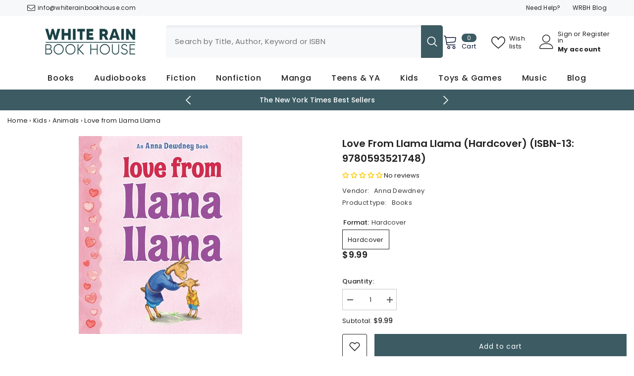

--- FILE ---
content_type: text/html; charset=utf-8
request_url: https://www.whiterainbookhouse.com/products/love-from-llama-llama-anna-dewdney-9780593521748
body_size: 73208
content:
<!doctype html><html class="no-js" lang="en">
    <head>
        <meta charset="utf-8">
        <meta http-equiv="X-UA-Compatible" content="IE=edge">
        <meta name="viewport" content="width=device-width,initial-scale=1">
        <meta name="theme-color" content="">
        <link rel="canonical" href="https://www.whiterainbookhouse.com/products/love-from-llama-llama-anna-dewdney-9780593521748" canonical-shop-url="https://www.whiterainbookhouse.com/"><link rel="shortcut icon" href="//www.whiterainbookhouse.com/cdn/shop/files/logo-16x16x-v2_32x32.png?v=1678013082" type="image/png"><link rel="preconnect" href="https://cdn.shopify.com" crossorigin>
        <title>Love from Llama Llama  &ndash; WR Book House</title><meta name="description" content="Love from Llama Llama. ISBN-13: 9780593521748. ISBN-10: 0593521749. Author: Dewdney, Anna. Publisher: Grosset &amp; Dunlap">

<meta property="og:site_name" content="WR Book House">
<meta property="og:url" content="https://www.whiterainbookhouse.com/products/love-from-llama-llama-anna-dewdney-9780593521748">
<meta property="og:title" content="Love from Llama Llama">
<meta property="og:type" content="product">
<meta property="og:description" content="Love from Llama Llama. ISBN-13: 9780593521748. ISBN-10: 0593521749. Author: Dewdney, Anna. Publisher: Grosset &amp; Dunlap"><meta property="og:image" content="http://www.whiterainbookhouse.com/cdn/shop/files/img_beaa9919-753f-4bd5-b384-d86b4a3290b1.jpg?v=1685047926">
  <meta property="og:image:secure_url" content="https://www.whiterainbookhouse.com/cdn/shop/files/img_beaa9919-753f-4bd5-b384-d86b4a3290b1.jpg?v=1685047926">
  <meta property="og:image:width" content="330">
  <meta property="og:image:height" content="400"><meta property="og:price:amount" content="9.99">
  <meta property="og:price:currency" content="USD"><meta name="twitter:site" content="@WRBookHouse"><meta name="twitter:card" content="summary_large_image">
<meta name="twitter:title" content="Love from Llama Llama">
<meta name="twitter:description" content="Love from Llama Llama. ISBN-13: 9780593521748. ISBN-10: 0593521749. Author: Dewdney, Anna. Publisher: Grosset &amp; Dunlap">

        <script>window.performance && window.performance.mark && window.performance.mark('shopify.content_for_header.start');</script><meta name="facebook-domain-verification" content="jb2xydxicfksbhow73ubhbfi3fgbmf">
<meta name="google-site-verification" content="JkYPVzLv_JFFHir7vzh6pXTMalMRdM3aT5tlrIQXWxg">
<meta id="shopify-digital-wallet" name="shopify-digital-wallet" content="/66229829887/digital_wallets/dialog">
<meta name="shopify-checkout-api-token" content="4505f7432a10dbcdf2f75700d42e5f57">
<meta id="in-context-paypal-metadata" data-shop-id="66229829887" data-venmo-supported="false" data-environment="production" data-locale="en_US" data-paypal-v4="true" data-currency="USD">
<link rel="alternate" type="application/json+oembed" href="https://www.whiterainbookhouse.com/products/love-from-llama-llama-anna-dewdney-9780593521748.oembed">
<script async="async" src="/checkouts/internal/preloads.js?locale=en-US"></script>
<link rel="preconnect" href="https://shop.app" crossorigin="anonymous">
<script async="async" src="https://shop.app/checkouts/internal/preloads.js?locale=en-US&shop_id=66229829887" crossorigin="anonymous"></script>
<script id="apple-pay-shop-capabilities" type="application/json">{"shopId":66229829887,"countryCode":"US","currencyCode":"USD","merchantCapabilities":["supports3DS"],"merchantId":"gid:\/\/shopify\/Shop\/66229829887","merchantName":"WR Book House","requiredBillingContactFields":["postalAddress","email"],"requiredShippingContactFields":["postalAddress","email"],"shippingType":"shipping","supportedNetworks":["visa","masterCard","amex","discover","elo","jcb"],"total":{"type":"pending","label":"WR Book House","amount":"1.00"},"shopifyPaymentsEnabled":true,"supportsSubscriptions":true}</script>
<script id="shopify-features" type="application/json">{"accessToken":"4505f7432a10dbcdf2f75700d42e5f57","betas":["rich-media-storefront-analytics"],"domain":"www.whiterainbookhouse.com","predictiveSearch":true,"shopId":66229829887,"locale":"en"}</script>
<script>var Shopify = Shopify || {};
Shopify.shop = "wr-book-house.myshopify.com";
Shopify.locale = "en";
Shopify.currency = {"active":"USD","rate":"1.0"};
Shopify.country = "US";
Shopify.theme = {"name":"Ella-6-7-1-theme-source","id":147208536319,"schema_name":"Ella","schema_version":"6.7.1","theme_store_id":null,"role":"main"};
Shopify.theme.handle = "null";
Shopify.theme.style = {"id":null,"handle":null};
Shopify.cdnHost = "www.whiterainbookhouse.com/cdn";
Shopify.routes = Shopify.routes || {};
Shopify.routes.root = "/";</script>
<script type="module">!function(o){(o.Shopify=o.Shopify||{}).modules=!0}(window);</script>
<script>!function(o){function n(){var o=[];function n(){o.push(Array.prototype.slice.apply(arguments))}return n.q=o,n}var t=o.Shopify=o.Shopify||{};t.loadFeatures=n(),t.autoloadFeatures=n()}(window);</script>
<script>
  window.ShopifyPay = window.ShopifyPay || {};
  window.ShopifyPay.apiHost = "shop.app\/pay";
  window.ShopifyPay.redirectState = null;
</script>
<script id="shop-js-analytics" type="application/json">{"pageType":"product"}</script>
<script defer="defer" async type="module" src="//www.whiterainbookhouse.com/cdn/shopifycloud/shop-js/modules/v2/client.init-shop-cart-sync_IZsNAliE.en.esm.js"></script>
<script defer="defer" async type="module" src="//www.whiterainbookhouse.com/cdn/shopifycloud/shop-js/modules/v2/chunk.common_0OUaOowp.esm.js"></script>
<script type="module">
  await import("//www.whiterainbookhouse.com/cdn/shopifycloud/shop-js/modules/v2/client.init-shop-cart-sync_IZsNAliE.en.esm.js");
await import("//www.whiterainbookhouse.com/cdn/shopifycloud/shop-js/modules/v2/chunk.common_0OUaOowp.esm.js");

  window.Shopify.SignInWithShop?.initShopCartSync?.({"fedCMEnabled":true,"windoidEnabled":true});

</script>
<script defer="defer" async type="module" src="//www.whiterainbookhouse.com/cdn/shopifycloud/shop-js/modules/v2/client.payment-terms_CNlwjfZz.en.esm.js"></script>
<script defer="defer" async type="module" src="//www.whiterainbookhouse.com/cdn/shopifycloud/shop-js/modules/v2/chunk.common_0OUaOowp.esm.js"></script>
<script defer="defer" async type="module" src="//www.whiterainbookhouse.com/cdn/shopifycloud/shop-js/modules/v2/chunk.modal_CGo_dVj3.esm.js"></script>
<script type="module">
  await import("//www.whiterainbookhouse.com/cdn/shopifycloud/shop-js/modules/v2/client.payment-terms_CNlwjfZz.en.esm.js");
await import("//www.whiterainbookhouse.com/cdn/shopifycloud/shop-js/modules/v2/chunk.common_0OUaOowp.esm.js");
await import("//www.whiterainbookhouse.com/cdn/shopifycloud/shop-js/modules/v2/chunk.modal_CGo_dVj3.esm.js");

  
</script>
<script>
  window.Shopify = window.Shopify || {};
  if (!window.Shopify.featureAssets) window.Shopify.featureAssets = {};
  window.Shopify.featureAssets['shop-js'] = {"shop-cart-sync":["modules/v2/client.shop-cart-sync_DLOhI_0X.en.esm.js","modules/v2/chunk.common_0OUaOowp.esm.js"],"init-fed-cm":["modules/v2/client.init-fed-cm_C6YtU0w6.en.esm.js","modules/v2/chunk.common_0OUaOowp.esm.js"],"shop-button":["modules/v2/client.shop-button_BCMx7GTG.en.esm.js","modules/v2/chunk.common_0OUaOowp.esm.js"],"shop-cash-offers":["modules/v2/client.shop-cash-offers_BT26qb5j.en.esm.js","modules/v2/chunk.common_0OUaOowp.esm.js","modules/v2/chunk.modal_CGo_dVj3.esm.js"],"init-windoid":["modules/v2/client.init-windoid_B9PkRMql.en.esm.js","modules/v2/chunk.common_0OUaOowp.esm.js"],"init-shop-email-lookup-coordinator":["modules/v2/client.init-shop-email-lookup-coordinator_DZkqjsbU.en.esm.js","modules/v2/chunk.common_0OUaOowp.esm.js"],"shop-toast-manager":["modules/v2/client.shop-toast-manager_Di2EnuM7.en.esm.js","modules/v2/chunk.common_0OUaOowp.esm.js"],"shop-login-button":["modules/v2/client.shop-login-button_BtqW_SIO.en.esm.js","modules/v2/chunk.common_0OUaOowp.esm.js","modules/v2/chunk.modal_CGo_dVj3.esm.js"],"avatar":["modules/v2/client.avatar_BTnouDA3.en.esm.js"],"pay-button":["modules/v2/client.pay-button_CWa-C9R1.en.esm.js","modules/v2/chunk.common_0OUaOowp.esm.js"],"init-shop-cart-sync":["modules/v2/client.init-shop-cart-sync_IZsNAliE.en.esm.js","modules/v2/chunk.common_0OUaOowp.esm.js"],"init-customer-accounts":["modules/v2/client.init-customer-accounts_DenGwJTU.en.esm.js","modules/v2/client.shop-login-button_BtqW_SIO.en.esm.js","modules/v2/chunk.common_0OUaOowp.esm.js","modules/v2/chunk.modal_CGo_dVj3.esm.js"],"init-shop-for-new-customer-accounts":["modules/v2/client.init-shop-for-new-customer-accounts_JdHXxpS9.en.esm.js","modules/v2/client.shop-login-button_BtqW_SIO.en.esm.js","modules/v2/chunk.common_0OUaOowp.esm.js","modules/v2/chunk.modal_CGo_dVj3.esm.js"],"init-customer-accounts-sign-up":["modules/v2/client.init-customer-accounts-sign-up_D6__K_p8.en.esm.js","modules/v2/client.shop-login-button_BtqW_SIO.en.esm.js","modules/v2/chunk.common_0OUaOowp.esm.js","modules/v2/chunk.modal_CGo_dVj3.esm.js"],"checkout-modal":["modules/v2/client.checkout-modal_C_ZQDY6s.en.esm.js","modules/v2/chunk.common_0OUaOowp.esm.js","modules/v2/chunk.modal_CGo_dVj3.esm.js"],"shop-follow-button":["modules/v2/client.shop-follow-button_XetIsj8l.en.esm.js","modules/v2/chunk.common_0OUaOowp.esm.js","modules/v2/chunk.modal_CGo_dVj3.esm.js"],"lead-capture":["modules/v2/client.lead-capture_DvA72MRN.en.esm.js","modules/v2/chunk.common_0OUaOowp.esm.js","modules/v2/chunk.modal_CGo_dVj3.esm.js"],"shop-login":["modules/v2/client.shop-login_ClXNxyh6.en.esm.js","modules/v2/chunk.common_0OUaOowp.esm.js","modules/v2/chunk.modal_CGo_dVj3.esm.js"],"payment-terms":["modules/v2/client.payment-terms_CNlwjfZz.en.esm.js","modules/v2/chunk.common_0OUaOowp.esm.js","modules/v2/chunk.modal_CGo_dVj3.esm.js"]};
</script>
<script id="__st">var __st={"a":66229829887,"offset":-21600,"reqid":"84b82285-a511-4b5a-a3b9-1419bb6a0828-1768419922","pageurl":"www.whiterainbookhouse.com\/products\/love-from-llama-llama-anna-dewdney-9780593521748","u":"84d37105c876","p":"product","rtyp":"product","rid":8096324681983};</script>
<script>window.ShopifyPaypalV4VisibilityTracking = true;</script>
<script id="captcha-bootstrap">!function(){'use strict';const t='contact',e='account',n='new_comment',o=[[t,t],['blogs',n],['comments',n],[t,'customer']],c=[[e,'customer_login'],[e,'guest_login'],[e,'recover_customer_password'],[e,'create_customer']],r=t=>t.map((([t,e])=>`form[action*='/${t}']:not([data-nocaptcha='true']) input[name='form_type'][value='${e}']`)).join(','),a=t=>()=>t?[...document.querySelectorAll(t)].map((t=>t.form)):[];function s(){const t=[...o],e=r(t);return a(e)}const i='password',u='form_key',d=['recaptcha-v3-token','g-recaptcha-response','h-captcha-response',i],f=()=>{try{return window.sessionStorage}catch{return}},m='__shopify_v',_=t=>t.elements[u];function p(t,e,n=!1){try{const o=window.sessionStorage,c=JSON.parse(o.getItem(e)),{data:r}=function(t){const{data:e,action:n}=t;return t[m]||n?{data:e,action:n}:{data:t,action:n}}(c);for(const[e,n]of Object.entries(r))t.elements[e]&&(t.elements[e].value=n);n&&o.removeItem(e)}catch(o){console.error('form repopulation failed',{error:o})}}const l='form_type',E='cptcha';function T(t){t.dataset[E]=!0}const w=window,h=w.document,L='Shopify',v='ce_forms',y='captcha';let A=!1;((t,e)=>{const n=(g='f06e6c50-85a8-45c8-87d0-21a2b65856fe',I='https://cdn.shopify.com/shopifycloud/storefront-forms-hcaptcha/ce_storefront_forms_captcha_hcaptcha.v1.5.2.iife.js',D={infoText:'Protected by hCaptcha',privacyText:'Privacy',termsText:'Terms'},(t,e,n)=>{const o=w[L][v],c=o.bindForm;if(c)return c(t,g,e,D).then(n);var r;o.q.push([[t,g,e,D],n]),r=I,A||(h.body.append(Object.assign(h.createElement('script'),{id:'captcha-provider',async:!0,src:r})),A=!0)});var g,I,D;w[L]=w[L]||{},w[L][v]=w[L][v]||{},w[L][v].q=[],w[L][y]=w[L][y]||{},w[L][y].protect=function(t,e){n(t,void 0,e),T(t)},Object.freeze(w[L][y]),function(t,e,n,w,h,L){const[v,y,A,g]=function(t,e,n){const i=e?o:[],u=t?c:[],d=[...i,...u],f=r(d),m=r(i),_=r(d.filter((([t,e])=>n.includes(e))));return[a(f),a(m),a(_),s()]}(w,h,L),I=t=>{const e=t.target;return e instanceof HTMLFormElement?e:e&&e.form},D=t=>v().includes(t);t.addEventListener('submit',(t=>{const e=I(t);if(!e)return;const n=D(e)&&!e.dataset.hcaptchaBound&&!e.dataset.recaptchaBound,o=_(e),c=g().includes(e)&&(!o||!o.value);(n||c)&&t.preventDefault(),c&&!n&&(function(t){try{if(!f())return;!function(t){const e=f();if(!e)return;const n=_(t);if(!n)return;const o=n.value;o&&e.removeItem(o)}(t);const e=Array.from(Array(32),(()=>Math.random().toString(36)[2])).join('');!function(t,e){_(t)||t.append(Object.assign(document.createElement('input'),{type:'hidden',name:u})),t.elements[u].value=e}(t,e),function(t,e){const n=f();if(!n)return;const o=[...t.querySelectorAll(`input[type='${i}']`)].map((({name:t})=>t)),c=[...d,...o],r={};for(const[a,s]of new FormData(t).entries())c.includes(a)||(r[a]=s);n.setItem(e,JSON.stringify({[m]:1,action:t.action,data:r}))}(t,e)}catch(e){console.error('failed to persist form',e)}}(e),e.submit())}));const S=(t,e)=>{t&&!t.dataset[E]&&(n(t,e.some((e=>e===t))),T(t))};for(const o of['focusin','change'])t.addEventListener(o,(t=>{const e=I(t);D(e)&&S(e,y())}));const B=e.get('form_key'),M=e.get(l),P=B&&M;t.addEventListener('DOMContentLoaded',(()=>{const t=y();if(P)for(const e of t)e.elements[l].value===M&&p(e,B);[...new Set([...A(),...v().filter((t=>'true'===t.dataset.shopifyCaptcha))])].forEach((e=>S(e,t)))}))}(h,new URLSearchParams(w.location.search),n,t,e,['guest_login'])})(!0,!0)}();</script>
<script integrity="sha256-4kQ18oKyAcykRKYeNunJcIwy7WH5gtpwJnB7kiuLZ1E=" data-source-attribution="shopify.loadfeatures" defer="defer" src="//www.whiterainbookhouse.com/cdn/shopifycloud/storefront/assets/storefront/load_feature-a0a9edcb.js" crossorigin="anonymous"></script>
<script crossorigin="anonymous" defer="defer" src="//www.whiterainbookhouse.com/cdn/shopifycloud/storefront/assets/shopify_pay/storefront-65b4c6d7.js?v=20250812"></script>
<script data-source-attribution="shopify.dynamic_checkout.dynamic.init">var Shopify=Shopify||{};Shopify.PaymentButton=Shopify.PaymentButton||{isStorefrontPortableWallets:!0,init:function(){window.Shopify.PaymentButton.init=function(){};var t=document.createElement("script");t.src="https://www.whiterainbookhouse.com/cdn/shopifycloud/portable-wallets/latest/portable-wallets.en.js",t.type="module",document.head.appendChild(t)}};
</script>
<script data-source-attribution="shopify.dynamic_checkout.buyer_consent">
  function portableWalletsHideBuyerConsent(e){var t=document.getElementById("shopify-buyer-consent"),n=document.getElementById("shopify-subscription-policy-button");t&&n&&(t.classList.add("hidden"),t.setAttribute("aria-hidden","true"),n.removeEventListener("click",e))}function portableWalletsShowBuyerConsent(e){var t=document.getElementById("shopify-buyer-consent"),n=document.getElementById("shopify-subscription-policy-button");t&&n&&(t.classList.remove("hidden"),t.removeAttribute("aria-hidden"),n.addEventListener("click",e))}window.Shopify?.PaymentButton&&(window.Shopify.PaymentButton.hideBuyerConsent=portableWalletsHideBuyerConsent,window.Shopify.PaymentButton.showBuyerConsent=portableWalletsShowBuyerConsent);
</script>
<script data-source-attribution="shopify.dynamic_checkout.cart.bootstrap">document.addEventListener("DOMContentLoaded",(function(){function t(){return document.querySelector("shopify-accelerated-checkout-cart, shopify-accelerated-checkout")}if(t())Shopify.PaymentButton.init();else{new MutationObserver((function(e,n){t()&&(Shopify.PaymentButton.init(),n.disconnect())})).observe(document.body,{childList:!0,subtree:!0})}}));
</script>
<link id="shopify-accelerated-checkout-styles" rel="stylesheet" media="screen" href="https://www.whiterainbookhouse.com/cdn/shopifycloud/portable-wallets/latest/accelerated-checkout-backwards-compat.css" crossorigin="anonymous">
<style id="shopify-accelerated-checkout-cart">
        #shopify-buyer-consent {
  margin-top: 1em;
  display: inline-block;
  width: 100%;
}

#shopify-buyer-consent.hidden {
  display: none;
}

#shopify-subscription-policy-button {
  background: none;
  border: none;
  padding: 0;
  text-decoration: underline;
  font-size: inherit;
  cursor: pointer;
}

#shopify-subscription-policy-button::before {
  box-shadow: none;
}

      </style>
<script id="sections-script" data-sections="header-navigation-plain,header-mobile" defer="defer" src="//www.whiterainbookhouse.com/cdn/shop/t/39/compiled_assets/scripts.js?3913"></script>
<script>window.performance && window.performance.mark && window.performance.mark('shopify.content_for_header.end');</script>
        <style>@import url('https://fonts.googleapis.com/css?family=Poppins:300,300i,400,400i,500,500i,600,600i,700,700i,800,800i&display=swap');
                :root {
        --font-family-1: Poppins;
        --font-family-2: Poppins;

        /* Settings Body */--font-body-family: Poppins;--font-body-size: 13px;--font-body-weight: 400;--body-line-height: 22px;--body-letter-spacing: .02em;

        /* Settings Heading */--font-heading-family: Poppins;--font-heading-size: 14px;--font-heading-weight: 600;--font-heading-style: normal;--heading-line-height: 24px;--heading-letter-spacing: .05em;--heading-text-transform: none;--heading-border-height: 2px;

        /* Menu Lv1 */--font-menu-lv1-family: Poppins;--font-menu-lv1-size: 16px;--font-menu-lv1-weight: 500;--menu-lv1-line-height: 22px;--menu-lv1-letter-spacing: .05em;--menu-lv1-text-transform: capitalize;

        /* Menu Lv2 */--font-menu-lv2-family: Poppins;--font-menu-lv2-size: 12px;--font-menu-lv2-weight: 400;--menu-lv2-line-height: 22px;--menu-lv2-letter-spacing: .02em;--menu-lv2-text-transform: capitalize;

        /* Menu Lv3 */--font-menu-lv3-family: Poppins;--font-menu-lv3-size: 12px;--font-menu-lv3-weight: 400;--menu-lv3-line-height: 22px;--menu-lv3-letter-spacing: .02em;--menu-lv3-text-transform: capitalize;

        /* Mega Menu Lv2 */--font-mega-menu-lv2-family: Poppins;--font-mega-menu-lv2-size: 14px;--font-mega-menu-lv2-weight: 600;--font-mega-menu-lv2-style: normal;--mega-menu-lv2-line-height: 22px;--mega-menu-lv2-letter-spacing: .02em;--mega-menu-lv2-text-transform: uppercase;

        /* Mega Menu Lv3 */--font-mega-menu-lv3-family: Poppins;--font-mega-menu-lv3-size: 12px;--font-mega-menu-lv3-weight: 400;--mega-menu-lv3-line-height: 20px;--mega-menu-lv3-letter-spacing: .02em;--mega-menu-lv3-text-transform: capitalize;

        /* Product Card Title */--product-title-font: Poppins;--product-title-font-size : 13px;--product-title-font-weight : 500;--product-title-line-height: 22px;--product-title-letter-spacing: .02em;--product-title-line-text : 2;--product-title-text-transform : capitalize;--product-title-margin-bottom: 10px;

        /* Product Card Vendor */--product-vendor-font: Poppins;--product-vendor-font-size : 14px;--product-vendor-font-weight : 700;--product-vendor-font-style : normal;--product-vendor-line-height: 22px;--product-vendor-letter-spacing: .02em;--product-vendor-text-transform : uppercase;--product-vendor-margin-bottom: 0px;--product-vendor-margin-top: 0px;

        /* Product Card Price */--product-price-font: Poppins;--product-price-font-size : 14px;--product-price-font-weight : 600;--product-price-line-height: 22px;--product-price-letter-spacing: .02em;--product-price-margin-top: 0px;--product-price-margin-bottom: 13px;

        /* Product Card Badge */--badge-font: Poppins;--badge-font-size : 12px;--badge-font-weight : 400;--badge-text-transform : capitalize;--badge-letter-spacing: .02em;--badge-line-height: 20px;--badge-border-radius: 0px;--badge-padding-top: 0px;--badge-padding-bottom: 0px;--badge-padding-left-right: 8px;--badge-postion-top: 0px;--badge-postion-left-right: 0px;

        /* Product Quickview */
        --product-quickview-font-size : 12px; --product-quickview-line-height: 23px; --product-quickview-border-radius: 1px; --product-quickview-padding-top: 0px; --product-quickview-padding-bottom: 0px; --product-quickview-padding-left-right: 7px; --product-quickview-sold-out-product: #e95144;--product-quickview-box-shadow: none;/* Blog Card Tile */--blog-title-font: Poppins;--blog-title-font-size : 18px; --blog-title-font-weight : 700; --blog-title-line-height: 24px; --blog-title-letter-spacing: .09em; --blog-title-text-transform : none;

        /* Blog Card Info (Date, Author) */--blog-info-font: Poppins;--blog-info-font-size : 14px; --blog-info-font-weight : 400; --blog-info-line-height: 20px; --blog-info-letter-spacing: .02em; --blog-info-text-transform : uppercase;

        /* Button 1 */--btn-1-font-family: Poppins;--btn-1-font-size: 14px; --btn-1-font-weight: 400; --btn-1-text-transform: none; --btn-1-line-height: 22px; --btn-1-letter-spacing: .05em; --btn-1-text-align: center; --btn-1-border-radius: 0px; --btn-1-border-width: 1px; --btn-1-border-style: solid; --btn-1-padding-top: 10px; --btn-1-padding-bottom: 10px; --btn-1-horizontal-length: 0px; --btn-1-vertical-length: 0px; --btn-1-blur-radius: 0px; --btn-1-spread: 0px;
        --btn-1-all-bg-opacity-hover: rgba(0, 0, 0, 0.5);--btn-1-inset: ;/* Button 2 */--btn-2-font-family: Poppins;--btn-2-font-size: 18px; --btn-2-font-weight: 700; --btn-2-text-transform: uppercase; --btn-2-line-height: 23px; --btn-2-letter-spacing: .05em; --btn-2-text-align: right; --btn-2-border-radius: 6px; --btn-2-border-width: 1px; --btn-2-border-style: solid; --btn-2-padding-top: 20px; --btn-2-padding-bottom: 20px; --btn-2-horizontal-length: 4px; --btn-2-vertical-length: 4px; --btn-2-blur-radius: 7px; --btn-2-spread: 0px;
        --btn-2-all-bg-opacity: rgba(25, 145, 226, 0.5);--btn-2-all-bg-opacity-hover: rgba(0, 0, 0, 0.5);--btn-2-inset: ;/* Button 3 */--btn-3-font-family: Poppins;--btn-3-font-size: 14px; --btn-3-font-weight: 700; --btn-3-text-transform: uppercase; --btn-3-line-height: 22px; --btn-3-letter-spacing: .05em; --btn-3-text-align: center; --btn-3-border-radius: 0px; --btn-3-border-width: 1px; --btn-3-border-style: solid; --btn-3-padding-top: 10px; --btn-3-padding-bottom: 10px; --btn-3-horizontal-length: 0px; --btn-3-vertical-length: 0px; --btn-3-blur-radius: 0px; --btn-3-spread: 0px;
        --btn-3-all-bg-opacity: rgba(0, 0, 0, 0.1);--btn-3-all-bg-opacity-hover: rgba(0, 0, 0, 0.1);--btn-3-inset: ;/* Footer Heading */--footer-heading-font-family: Poppins;--footer-heading-font-size : 15px; --footer-heading-font-weight : 600; --footer-heading-line-height : 22px; --footer-heading-letter-spacing : .05em; --footer-heading-text-transform : uppercase;

        /* Footer Link */--footer-link-font-family: Poppins;--footer-link-font-size : 12px; --footer-link-font-weight : ; --footer-link-line-height : 28px; --footer-link-letter-spacing : .02em; --footer-link-text-transform : capitalize;

        /* Page Title */--font-page-title-family: Poppins;--font-page-title-size: 20px; --font-page-title-weight: 700; --font-page-title-style: normal; --page-title-line-height: 26px; --page-title-letter-spacing: .05em; --page-title-text-transform: uppercase;

        /* Font Product Tab Title */
        --font-tab-type-1: Poppins; --font-tab-type-2: Poppins;

        /* Text Size */
        --text-size-font-size : 10px; --text-size-font-weight : 400; --text-size-line-height : 22px; --text-size-letter-spacing : 0; --text-size-text-transform : uppercase; --text-size-color : #787878;

        /* Font Weight */
        --font-weight-normal: 400; --font-weight-medium: 500; --font-weight-semibold: 600; --font-weight-bold: 700; --font-weight-bolder: 800; --font-weight-black: 900;

        /* Radio Button */
        --form-label-checkbox-before-bg: #fff; --form-label-checkbox-before-border: #cecece; --form-label-checkbox-before-bg-checked: #000;

        /* Conatiner */
        --body-custom-width-container: 1400px;

        /* Layout Boxed */
        --color-background-layout-boxed: #f8f8f8;/* Arrow */
        --position-horizontal-slick-arrow: 0;

        /* General Color*/
        --color-text: #232323; --color-text2: #969696; --color-global: #232323; --color-white: #FFFFFF; --color-grey: #868686; --color-black: #202020; --color-base-text-rgb: 35, 35, 35; --color-base-text2-rgb: 150, 150, 150; --color-background: #ffffff; --color-background-rgb: 255, 255, 255; --color-background-overylay: rgba(255, 255, 255, 0.9); --color-base-accent-text: ; --color-base-accent-1: ; --color-base-accent-2: ; --color-link: #232323; --color-link-hover: #232323; --color-error: #D93333; --color-error-bg: #FCEEEE; --color-success: #5A5A5A; --color-success-bg: #DFF0D8; --color-info: #202020; --color-info-bg: #FFF2DD; --color-link-underline: rgba(35, 35, 35, 0.5); --color-breadcrumb: #999999; --colors-breadcrumb-hover: #232323;--colors-breadcrumb-active: #999999; --border-global: #e6e6e6; --bg-global: #fafafa; --bg-planceholder: #fafafa; --color-warning: #fff; --bg-warning: #e0b252; --color-background-10 : #e9e9e9; --color-background-20 : #d3d3d3; --color-background-30 : #bdbdbd; --color-background-50 : #919191; --color-background-global : #919191;

        /* Arrow Color */
        --arrow-color: #323232; --arrow-background-color: #fff; --arrow-border-color: #ccc;--arrow-color-hover: #323232;--arrow-background-color-hover: #f8f8f8;--arrow-border-color-hover: #f8f8f8;--arrow-width: 35px;--arrow-height: 35px;--arrow-size: px;--arrow-size-icon: 17px;--arrow-border-radius: 50%;--arrow-border-width: 1px;--arrow-width-half: -17px;

        /* Pagination Color */
        --pagination-item-color: #3c3c3c; --pagination-item-color-active: #3c3c3c; --pagination-item-bg-color: #fff;--pagination-item-bg-color-active: #fff;--pagination-item-border-color: #fff;--pagination-item-border-color-active: #ffffff;--pagination-arrow-color: #3c3c3c;--pagination-arrow-color-active: #3c3c3c;--pagination-arrow-bg-color: #fff;--pagination-arrow-bg-color-active: #fff;--pagination-arrow-border-color: #fff;--pagination-arrow-border-color-active: #fff;

        /* Dots Color */
        --dots-color: transparent;--dots-border-color: #323232;--dots-color-active: #323232;--dots-border-color-active: #323232;--dots-style2-background-opacity: #00000050;--dots-width: 12px;--dots-height: 12px;

        /* Button Color */
        --btn-1-color: #FFFFFF;--btn-1-bg: #3c5b63;--btn-1-border: #3c5b63;--btn-1-color-hover: #232323;--btn-1-bg-hover: #ffffff;--btn-1-border-hover: #232323;
        --btn-2-color: #232323;--btn-2-bg: #FFFFFF;--btn-2-border: #727272;--btn-2-color-hover: #FFFFFF;--btn-2-bg-hover: #232323;--btn-2-border-hover: #232323;
        --btn-3-color: #FFFFFF;--btn-3-bg: #e9514b;--btn-3-border: #e9514b;--btn-3-color-hover: #ffffff;--btn-3-bg-hover: #e9514b;--btn-3-border-hover: #e9514b;
        --anchor-transition: all ease .3s;--bg-white: #ffffff;--bg-black: #000000;--bg-grey: #808080;--icon: var(--color-text);--text-cart: #3c3c3c;--duration-short: 100ms;--duration-default: 350ms;--duration-long: 500ms;--form-input-bg: #ffffff;--form-input-border: #c7c7c7;--form-input-color: #232323;--form-input-placeholder: #868686;--form-label: #232323;

        --new-badge-color: #232323;--new-badge-bg: #FFFFFF;--sale-badge-color: #ffffff;--sale-badge-bg: #e95144;--sold-out-badge-color: #ffffff;--sold-out-badge-bg: #c1c1c1;--custom-badge-color: #ffffff;--custom-badge-bg: #ffbb49;--bundle-badge-color: #ffffff;--bundle-badge-bg: #232323;
        
        --product-title-color : #232323;--product-title-color-hover : #232323;--product-vendor-color : #3c5b63;--product-price-color : #232323;--product-sale-price-color : #e95144;--product-compare-price-color : #969696;--product-countdown-color : #c12e48;--product-countdown-bg-color : #ffffff;

        --product-swatch-border : #cbcbcb;--product-swatch-border-active : #232323;--product-swatch-width : 40px;--product-swatch-height : 40px;--product-swatch-border-radius : 0px;--product-swatch-color-width : 40px;--product-swatch-color-height : 40px;--product-swatch-color-border-radius : 20px;

        --product-wishlist-color : #000000;--product-wishlist-bg : #ffffff;--product-wishlist-border : transparent;--product-wishlist-color-added : #ffffff;--product-wishlist-bg-added : #000000;--product-wishlist-border-added : transparent;--product-compare-color : #000000;--product-compare-bg : #FFFFFF;--product-compare-color-added : #D12442; --product-compare-bg-added : #FFFFFF; --product-hot-stock-text-color : #d62828; --product-quick-view-color : #000000; --product-cart-image-fit : contain; --product-title-variant-font-size: 16px;--product-quick-view-bg : #FFFFFF;--product-quick-view-bg-above-button: rgba(255, 255, 255, 0.7);--product-quick-view-color-hover : #FFFFFF;--product-quick-view-bg-hover : #3c5b63;--product-action-color : #3c5b63;--product-action-bg : #ffffff;--product-action-border : #3c5b63;--product-action-color-hover : #FFFFFF;--product-action-bg-hover : #3c5b63;--product-action-border-hover : #3c5b63;

        /* Multilevel Category Filter */
        --color-label-multiLevel-categories: #232323;--bg-label-multiLevel-categories: #fff;--color-button-multiLevel-categories: #fff;--bg-button-multiLevel-categories: #ff8b21;--border-button-multiLevel-categories: transparent;--hover-color-button-multiLevel-categories: #fff;--hover-bg-button-multiLevel-categories: #ff8b21;--cart-item-bg : #ffffff;--cart-item-border : #e8e8e8;--cart-item-border-width : 1px;--cart-item-border-style : solid;--free-shipping-height : 10px;--free-shipping-border-radius : 20px;--free-shipping-color : #727272; --free-shipping-bg : #ededed;--free-shipping-bg-1: #e95144;--free-shipping-bg-2: #ffc206;--free-shipping-bg-3: #3c5b63;--free-shipping-bg-4: #3c5b63; --free-shipping-min-height : 20.0px;--w-product-swatch-custom: 30px;--h-product-swatch-custom: 30px;--w-product-swatch-custom-mb: 20px;--h-product-swatch-custom-mb: 20px;--font-size-product-swatch-more: 12px;--swatch-border : #cbcbcb;--swatch-border-active : #232323;

        --variant-size: #232323;--variant-size-border: #e7e7e7;--variant-size-bg: #ffffff;--variant-size-hover: #ffffff;--variant-size-border-hover: #232323;--variant-size-bg-hover: #232323;--variant-bg : #ffffff; --variant-color : #232323; --variant-bg-active : #ffffff; --variant-color-active : #232323;

        --fontsize-text-social: 12px;
        --page-content-distance: 64px;--sidebar-content-distance: 40px;--button-transition-ease: cubic-bezier(.25,.46,.45,.94);

        /* Loading Spinner Color */
        --spinner-top-color: #fc0; --spinner-right-color: #4dd4c6; --spinner-bottom-color: #f00; --spinner-left-color: #f6f6f6;

        /* Product Card Marquee */
        --product-marquee-background-color: ;--product-marquee-text-color: #FFFFFF;--product-marquee-text-size: 14px;--product-marquee-text-mobile-size: 14px;--product-marquee-text-weight: 400;--product-marquee-text-transform: none;--product-marquee-text-style: italic;--product-marquee-speed: ; --product-marquee-line-height: calc(var(--product-marquee-text-mobile-size) * 1.5);
    }
</style>
        <link href="//www.whiterainbookhouse.com/cdn/shop/t/39/assets/base.css?v=64192841481213099751734873362" rel="stylesheet" type="text/css" media="all" />
<link href="//www.whiterainbookhouse.com/cdn/shop/t/39/assets/animated.css?v=91884483947907798981734873362" rel="stylesheet" type="text/css" media="all" />
<link href="//www.whiterainbookhouse.com/cdn/shop/t/39/assets/component-card.css?v=85101759894844116361734873363" rel="stylesheet" type="text/css" media="all" />
<link href="//www.whiterainbookhouse.com/cdn/shop/t/39/assets/component-loading-overlay.css?v=23413779889692260311734873364" rel="stylesheet" type="text/css" media="all" />
<link href="//www.whiterainbookhouse.com/cdn/shop/t/39/assets/component-loading-banner.css?v=174182093490133639901734873363" rel="stylesheet" type="text/css" media="all" />
<link href="//www.whiterainbookhouse.com/cdn/shop/t/39/assets/component-quick-cart.css?v=51373453988532490831734873364" rel="stylesheet" type="text/css" media="all" />
<link rel="stylesheet" href="//www.whiterainbookhouse.com/cdn/shop/t/39/assets/vendor.css?v=164616260963476715651734873366" media="print" onload="this.media='all'">
<noscript><link href="//www.whiterainbookhouse.com/cdn/shop/t/39/assets/vendor.css?v=164616260963476715651734873366" rel="stylesheet" type="text/css" media="all" /></noscript>


	<link href="//www.whiterainbookhouse.com/cdn/shop/t/39/assets/component-card-07.css?v=26674144282857181401734873363" rel="stylesheet" type="text/css" media="all" />


<link href="//www.whiterainbookhouse.com/cdn/shop/t/39/assets/component-predictive-search.css?v=81735768038191387371734873364" rel="stylesheet" type="text/css" media="all" />
<link rel="stylesheet" href="//www.whiterainbookhouse.com/cdn/shop/t/39/assets/component-newsletter.css?v=111617043413587308161734873364" media="print" onload="this.media='all'">
<link rel="stylesheet" href="//www.whiterainbookhouse.com/cdn/shop/t/39/assets/component-slider.css?v=134420753549460766241734873364" media="print" onload="this.media='all'">
<link rel="stylesheet" href="//www.whiterainbookhouse.com/cdn/shop/t/39/assets/component-list-social.css?v=102044711114163579551734873363" media="print" onload="this.media='all'"><noscript><link href="//www.whiterainbookhouse.com/cdn/shop/t/39/assets/component-newsletter.css?v=111617043413587308161734873364" rel="stylesheet" type="text/css" media="all" /></noscript>
<noscript><link href="//www.whiterainbookhouse.com/cdn/shop/t/39/assets/component-slider.css?v=134420753549460766241734873364" rel="stylesheet" type="text/css" media="all" /></noscript>
<noscript><link href="//www.whiterainbookhouse.com/cdn/shop/t/39/assets/component-list-social.css?v=102044711114163579551734873363" rel="stylesheet" type="text/css" media="all" /></noscript>

<style type="text/css">
	.nav-title-mobile {display: none;}.list-menu--disclosure{display: none;position: absolute;min-width: 100%;width: 22rem;background-color: var(--bg-white);box-shadow: 0 1px 4px 0 rgb(0 0 0 / 15%);padding: 5px 0 5px 20px;opacity: 0;visibility: visible;pointer-events: none;transition: opacity var(--duration-default) ease, transform var(--duration-default) ease;}.list-menu--disclosure-2{margin-left: calc(100% - 15px);z-index: 2;top: -5px;}.list-menu--disclosure:focus {outline: none;}.list-menu--disclosure.localization-selector {max-height: 18rem;overflow: auto;width: 10rem;padding: 0.5rem;}.js menu-drawer > details > summary::before, .js menu-drawer > details[open]:not(.menu-opening) > summary::before {content: '';position: absolute;cursor: default;width: 100%;height: calc(100vh - 100%);height: calc(var(--viewport-height, 100vh) - (var(--header-bottom-position, 100%)));top: 100%;left: 0;background: var(--color-foreground-50);opacity: 0;visibility: hidden;z-index: 2;transition: opacity var(--duration-default) ease,visibility var(--duration-default) ease;}menu-drawer > details[open] > summary::before {visibility: visible;opacity: 1;}.menu-drawer {position: absolute;transform: translateX(-100%);visibility: hidden;z-index: 3;left: 0;top: 100%;width: 100%;max-width: calc(100vw - 4rem);padding: 0;border: 0.1rem solid var(--color-background-10);border-left: 0;border-bottom: 0;background-color: var(--bg-white);overflow-x: hidden;}.js .menu-drawer {height: calc(100vh - 100%);height: calc(var(--viewport-height, 100vh) - (var(--header-bottom-position, 100%)));}.js details[open] > .menu-drawer, .js details[open] > .menu-drawer__submenu {transition: transform var(--duration-default) ease, visibility var(--duration-default) ease;}.no-js details[open] > .menu-drawer, .js details[open].menu-opening > .menu-drawer, details[open].menu-opening > .menu-drawer__submenu {transform: translateX(0);visibility: visible;}@media screen and (min-width: 750px) {.menu-drawer {width: 40rem;}.no-js .menu-drawer {height: auto;}}.menu-drawer__inner-container {position: relative;height: 100%;}.menu-drawer__navigation-container {display: grid;grid-template-rows: 1fr auto;align-content: space-between;overflow-y: auto;height: 100%;}.menu-drawer__navigation {padding: 0 0 5.6rem 0;}.menu-drawer__inner-submenu {height: 100%;overflow-x: hidden;overflow-y: auto;}.no-js .menu-drawer__navigation {padding: 0;}.js .menu-drawer__menu li {width: 100%;border-bottom: 1px solid #e6e6e6;overflow: hidden;}.menu-drawer__menu-item{line-height: var(--body-line-height);letter-spacing: var(--body-letter-spacing);padding: 10px 20px 10px 15px;cursor: pointer;display: flex;align-items: center;justify-content: space-between;}.menu-drawer__menu-item .label{display: inline-block;vertical-align: middle;font-size: calc(var(--font-body-size) - 4px);font-weight: var(--font-weight-normal);letter-spacing: var(--body-letter-spacing);height: 20px;line-height: 20px;margin: 0 0 0 10px;padding: 0 5px;text-transform: uppercase;text-align: center;position: relative;}.menu-drawer__menu-item .label:before{content: "";position: absolute;border: 5px solid transparent;top: 50%;left: -9px;transform: translateY(-50%);}.menu-drawer__menu-item > .icon{width: 24px;height: 24px;margin: 0 10px 0 0;}.menu-drawer__menu-item > .symbol {position: absolute;right: 20px;top: 50%;transform: translateY(-50%);display: flex;align-items: center;justify-content: center;font-size: 0;pointer-events: none;}.menu-drawer__menu-item > .symbol .icon{width: 14px;height: 14px;opacity: .6;}.menu-mobile-icon .menu-drawer__menu-item{justify-content: flex-start;}.no-js .menu-drawer .menu-drawer__menu-item > .symbol {display: none;}.js .menu-drawer__submenu {position: absolute;top: 0;width: 100%;bottom: 0;left: 0;background-color: var(--bg-white);z-index: 1;transform: translateX(100%);visibility: hidden;}.js .menu-drawer__submenu .menu-drawer__submenu {overflow-y: auto;}.menu-drawer__close-button {display: block;width: 100%;padding: 10px 15px;background-color: transparent;border: none;background: #f6f8f9;position: relative;}.menu-drawer__close-button .symbol{position: absolute;top: auto;left: 20px;width: auto;height: 22px;z-index: 10;display: flex;align-items: center;justify-content: center;font-size: 0;pointer-events: none;}.menu-drawer__close-button .icon {display: inline-block;vertical-align: middle;width: 18px;height: 18px;transform: rotate(180deg);}.menu-drawer__close-button .text{max-width: calc(100% - 50px);white-space: nowrap;overflow: hidden;text-overflow: ellipsis;display: inline-block;vertical-align: top;width: 100%;margin: 0 auto;}.no-js .menu-drawer__close-button {display: none;}.menu-drawer__utility-links {padding: 2rem;}.menu-drawer__account {display: inline-flex;align-items: center;text-decoration: none;padding: 1.2rem;margin-left: -1.2rem;font-size: 1.4rem;}.menu-drawer__account .icon-account {height: 2rem;width: 2rem;margin-right: 1rem;}.menu-drawer .list-social {justify-content: flex-start;margin-left: -1.25rem;margin-top: 2rem;}.menu-drawer .list-social:empty {display: none;}.menu-drawer .list-social__link {padding: 1.3rem 1.25rem;}

	/* Style General */
	.d-block{display: block}.d-inline-block{display: inline-block}.d-flex{display: flex}.d-none {display: none}.d-grid{display: grid}.ver-alg-mid {vertical-align: middle}.ver-alg-top{vertical-align: top}
	.flex-jc-start{justify-content:flex-start}.flex-jc-end{justify-content:flex-end}.flex-jc-center{justify-content:center}.flex-jc-between{justify-content:space-between}.flex-jc-stretch{justify-content:stretch}.flex-align-start{align-items: flex-start}.flex-align-center{align-items: center}.flex-align-end{align-items: flex-end}.flex-align-stretch{align-items:stretch}.flex-wrap{flex-wrap: wrap}.flex-nowrap{flex-wrap: nowrap}.fd-row{flex-direction:row}.fd-row-reverse{flex-direction:row-reverse}.fd-column{flex-direction:column}.fd-column-reverse{flex-direction:column-reverse}.fg-0{flex-grow:0}.fs-0{flex-shrink:0}.gap-15{gap:15px}.gap-30{gap:30px}.gap-col-30{column-gap:30px}
	.p-relative{position:relative}.p-absolute{position:absolute}.p-static{position:static}.p-fixed{position:fixed;}
	.zi-1{z-index:1}.zi-2{z-index:2}.zi-3{z-index:3}.zi-5{z-index:5}.zi-6{z-index:6}.zi-7{z-index:7}.zi-9{z-index:9}.zi-10{z-index:10}.zi-99{z-index:99} .zi-100{z-index:100} .zi-101{z-index:101}
	.top-0{top:0}.top-100{top:100%}.top-auto{top:auto}.left-0{left:0}.left-auto{left:auto}.right-0{right:0}.right-auto{right:auto}.bottom-0{bottom:0}
	.middle-y{top:50%;transform:translateY(-50%)}.middle-x{left:50%;transform:translateX(-50%)}
	.opacity-0{opacity:0}.opacity-1{opacity:1}
	.o-hidden{overflow:hidden}.o-visible{overflow:visible}.o-unset{overflow:unset}.o-x-hidden{overflow-x:hidden}.o-y-auto{overflow-y:auto;}
	.pt-0{padding-top:0}.pt-2{padding-top:2px}.pt-5{padding-top:5px}.pt-10{padding-top:10px}.pt-10-imp{padding-top:10px !important}.pt-12{padding-top:12px}.pt-16{padding-top:16px}.pt-20{padding-top:20px}.pt-24{padding-top:24px}.pt-30{padding-top:30px}.pt-32{padding-top:32px}.pt-36{padding-top:36px}.pt-48{padding-top:48px}.pb-0{padding-bottom:0}.pb-5{padding-bottom:5px}.pb-10{padding-bottom:10px}.pb-10-imp{padding-bottom:10px !important}.pb-12{padding-bottom:12px}.pb-15{padding-bottom:15px}.pb-16{padding-bottom:16px}.pb-18{padding-bottom:18px}.pb-20{padding-bottom:20px}.pb-24{padding-bottom:24px}.pb-32{padding-bottom:32px}.pb-40{padding-bottom:40px}.pb-48{padding-bottom:48px}.pb-50{padding-bottom:50px}.pb-80{padding-bottom:80px}.pb-84{padding-bottom:84px}.pr-0{padding-right:0}.pr-5{padding-right: 5px}.pr-10{padding-right:10px}.pr-20{padding-right:20px}.pr-24{padding-right:24px}.pr-30{padding-right:30px}.pr-36{padding-right:36px}.pr-80{padding-right:80px}.pl-0{padding-left:0}.pl-12{padding-left:12px}.pl-20{padding-left:20px}.pl-24{padding-left:24px}.pl-36{padding-left:36px}.pl-48{padding-left:48px}.pl-52{padding-left:52px}.pl-80{padding-left:80px}.p-zero{padding:0}
	.m-lr-auto{margin:0 auto}.m-zero{margin:0}.ml-auto{margin-left:auto}.ml-0{margin-left:0}.ml-5{margin-left:5px}.ml-15{margin-left:15px}.ml-20{margin-left:20px}.ml-30{margin-left:30px}.mr-auto{margin-right:auto}.mr-0{margin-right:0}.mr-5{margin-right:5px}.mr-10{margin-right:10px}.mr-20{margin-right:20px}.mr-30{margin-right:30px}.mt-0{margin-top: 0}.mt-10{margin-top: 10px}.mt-15{margin-top: 15px}.mt-20{margin-top: 20px}.mt-25{margin-top: 25px}.mt-30{margin-top: 30px}.mt-40{margin-top: 40px}.mt-45{margin-top: 45px}.mb-0{margin-bottom: 0}.mb-5{margin-bottom: 5px}.mb-10{margin-bottom: 10px}.mb-15{margin-bottom: 15px}.mb-18{margin-bottom: 18px}.mb-20{margin-bottom: 20px}.mb-30{margin-bottom: 30px}
	.h-0{height:0}.h-100{height:100%}.h-100v{height:100vh}.h-auto{height:auto}.mah-100{max-height:100%}.mih-15{min-height: 15px}.mih-none{min-height: unset}.lih-15{line-height: 15px}
	.w-50pc{width:50%}.w-100{width:100%}.w-100v{width:100vw}.maw-100{max-width:100%}.maw-300{max-width:300px}.maw-480{max-width: 480px}.maw-780{max-width: 780px}.w-auto{width:auto}.minw-auto{min-width: auto}.min-w-100{min-width: 100px}
	.float-l{float:left}.float-r{float:right}
	.b-zero{border:none}.br-50p{border-radius:50%}.br-zero{border-radius:0}.br-2{border-radius:2px}.bg-none{background: none}
	.stroke-w-0{stroke-width: 0px}.stroke-w-1h{stroke-width: 0.5px}.stroke-w-1{stroke-width: 1px}.stroke-w-3{stroke-width: 3px}.stroke-w-5{stroke-width: 5px}.stroke-w-7 {stroke-width: 7px}.stroke-w-10 {stroke-width: 10px}.stroke-w-12 {stroke-width: 12px}.stroke-w-15 {stroke-width: 15px}.stroke-w-20 {stroke-width: 20px}.stroke-w-25 {stroke-width: 25px}.stroke-w-30{stroke-width: 30px}.stroke-w-32 {stroke-width: 32px}.stroke-w-40 {stroke-width: 40px}
	.w-21{width: 21px}.w-23{width: 23px}.w-24{width: 24px}.h-22{height: 22px}.h-23{height: 23px}.h-24{height: 24px}.w-h-16{width: 16px;height: 16px}.w-h-17{width: 17px;height: 17px}.w-h-18 {width: 18px;height: 18px}.w-h-19{width: 19px;height: 19px}.w-h-20 {width: 20px;height: 20px}.w-h-21{width: 21px;height: 21px}.w-h-22 {width: 22px;height: 22px}.w-h-23{width: 23px;height: 23px}.w-h-24 {width: 24px;height: 24px}.w-h-25 {width: 25px;height: 25px}.w-h-26 {width: 26px;height: 26px}.w-h-27 {width: 27px;height: 27px}.w-h-28 {width: 28px;height: 28px}.w-h-29 {width: 29px;height: 29px}.w-h-30 {width: 30px;height: 30px}.w-h-31 {width: 31px;height: 31px}.w-h-32 {width: 32px;height: 32px}.w-h-33 {width: 33px;height: 33px}.w-h-34 {width: 34px;height: 34px}.w-h-35 {width: 35px;height: 35px}.w-h-36 {width: 36px;height: 36px}.w-h-37 {width: 37px;height: 37px}
	.txt-d-none{text-decoration:none}.txt-d-underline{text-decoration:underline}.txt-u-o-1{text-underline-offset: 1px}.txt-u-o-2{text-underline-offset: 2px}.txt-u-o-3{text-underline-offset: 3px}.txt-u-o-4{text-underline-offset: 4px}.txt-u-o-5{text-underline-offset: 5px}.txt-u-o-6{text-underline-offset: 6px}.txt-u-o-8{text-underline-offset: 8px}.txt-u-o-12{text-underline-offset: 12px}.txt-t-up{text-transform:uppercase}.txt-t-cap{text-transform:capitalize}
	.ft-0{font-size: 0}.ft-16{font-size: 16px}.ls-0{letter-spacing: 0}.ls-02{letter-spacing: 0.2em}.ls-05{letter-spacing: 0.5em}.ft-i{font-style: italic}
	.button-effect svg{transition: 0.3s}.button-effect:hover svg{transform: rotate(180deg)}
	.icon-effect:hover svg {transform: scale(1.15)}.icon-effect:hover .icon-search-1 {transform: rotate(-90deg) scale(1.15)}
	.link-effect > span:after, .link-effect > .text__icon:after{content: "";position: absolute;bottom: -2px;left: 0;height: 1px;width: 100%;transform: scaleX(0);transition: transform var(--duration-default) ease-out;transform-origin: right}
	.link-effect > .text__icon:after{ bottom: 0 }
	.link-effect > span:hover:after, .link-effect > .text__icon:hover:after{transform: scaleX(1);transform-origin: left}
	@media (min-width: 1025px){
		.pl-lg-80{padding-left:80px}.pr-lg-80{padding-right:80px}
	}
</style>
        <script src="//www.whiterainbookhouse.com/cdn/shop/t/39/assets/vendor.js?v=37601539231953232631734873366" type="text/javascript"></script>
<script src="//www.whiterainbookhouse.com/cdn/shop/t/39/assets/global.js?v=151941698421658576921734873365" type="text/javascript"></script>
<script src="//www.whiterainbookhouse.com/cdn/shop/t/39/assets/lazysizes.min.js?v=122719776364282065531734873366" type="text/javascript"></script>
<!-- <script src="//www.whiterainbookhouse.com/cdn/shop/t/39/assets/menu.js?v=49849284315874639661734873366" type="text/javascript"></script> --><script src="//www.whiterainbookhouse.com/cdn/shop/t/39/assets/predictive-search.js?v=48995431695856065471734873366" defer="defer"></script>

<script>
    window.lazySizesConfig = window.lazySizesConfig || {};
    lazySizesConfig.loadMode = 1;
    window.lazySizesConfig.init = false;
    lazySizes.init();

    window.rtl_slick = false;
    window.mobile_menu = 'default';
    
        window.money_format = '${{amount}}';
    
    window.shop_currency = 'USD';
    window.currencySymbol ="$";
    window.show_multiple_currencies = false;
    window.routes = {
        root: '',
        cart: '/cart',
        cart_add_url: '/cart/add',
        cart_change_url: '/cart/change',
        cart_update_url: '/cart/update',
        collection_all: '/collections/all',
        predictive_search_url: '/search/suggest',
        search_url: '/search'
    }; 
    window.button_load_more = {
        default: `Show more`,
        loading: `Loading...`,
        view_all: `View all collection`,
        no_more: `No more product`,
        no_more_collection: `No more collection`
    };
    window.after_add_to_cart = {
        type: 'quick_cart',
        message: `is added to your shopping cart.`,
        message_2: `Product added to cart successfully`
    };
    window.variant_image_group_quick_view = false;
    window.quick_view = {
        show: false,
        show_mb: false
    };
    window.quick_shop = {
        show: true,
        see_details: `View full details`,
    };
    window.quick_cart = {
        show: true
    };
    window.cartStrings = {
        error: `There was an error while updating your cart. Please try again.`,
        quantityError: `You can only add [quantity] of this item to your cart.`,
        addProductOutQuantity: `You can only add [maxQuantity] of this product to your cart`,
        addProductOutQuantity2: `The quantity of this product is insufficient.`,
        cartErrorMessage: `Translation missing: en.sections.cart.cart_quantity_error_prefix`,
        soldoutText: `sold out`,
        alreadyText: `all`,
        items: `items`,
        item: `item`,
        item_99: `99+`,
    };
    window.variantStrings = {
        addToCart: `Add to cart`,
        addingToCart: `Adding to cart...`,
        addedToCart: `Added to cart`,
        submit: `Submit`,
        soldOut: `Sold out`,
        unavailable: `Unavailable`,
        soldOut_message: `This variant is sold out!`,
        unavailable_message: `This variant is unavailable!`,
        addToCart_message: `You must select at least one products to add!`,
        select: `Select options`,
        preOrder: `Pre-order`,
        add: `Add`,
        unavailable_with_option: `[value] (unavailable)`,
        hide_variants_unavailable: false
    };
    window.quickOrderListStrings = {
        itemsAdded: `[quantity] items added`,
        itemAdded: `[quantity] item added`,
        itemsRemoved: `[quantity] items removed`,
        itemRemoved: `[quantity] item removed`,
        viewCart: `View cart`,
        each: `/ea`,
        min_error: `This item has a minimum of [min]`,
        max_error: `This item has a maximum of [max]`,
        step_error: `You can only add this item in increments of [step]`,
    };
    window.inventory_text = {
        hotStock: `Hurry up! Only [inventory] left`,
        hotStock2: `Please hurry! Only [inventory] left in stock`,
        warningQuantity: `Maximum quantity: [inventory]`,
        inStock: `In stock`,
        outOfStock: `Out Of Stock`,
        manyInStock: `Many In Stock`,
        show_options: `Show variants`,
        hide_options: `Hide variants`,
        adding : `Adding`,
        thank_you : `Thank you`,
        add_more : `Add more`,
        cart_feedback : `Added`
    };
    
        
            window.free_shipping_price = 40;
        
        window.free_shipping_text = {
            free_shipping_message: `Free shipping for all orders over`,
            free_shipping_message_1: `You qualify for free shipping!`,
            free_shipping_message_2:`Only`,
            free_shipping_message_3: `away from`,
            free_shipping_message_4: `free shipping`,
            free_shipping_1: `Free`,
            free_shipping_2: `TBD`
        };
    
    
        window.notify_me = {
            show: false
        };
    
    window.compare = {
        show: false,
        add: `Add to compare`,
        added: `Added to compare`,
        message: `You must select at least two products to compare!`
    };
    window.wishlist = {
        show: true,
        add: `Add to wishlist`,
        added: `Added to wishlist`,
        empty: `No product is added to your wishlist`,
        continue_shopping: `Continue shopping`
    };
    window.pagination = {
        style: 1,
        next: `Next`,
        prev: `Prev`
    }
    window.countdown = {
        text: `Limited-Time Offers, End in:`,
        day: `D`,
        hour: `H`,
        min: `M`,
        sec: `S`,
        day_2: `Days`,
        hour_2: `Hours`,
        min_2: `Mins`,
        sec_2: `Secs`,
        days: `Days`,
        hours: `Hours`,
        mins: `Mins`,
        secs: `Secs`,
        d: `d`,
        h: `h`,
        m: `m`,
        s: `s`
    };
    window.customer_view = {
        text: `[number] customers are viewing this product`
    };

    
        window.arrows = {
            icon_next: `<button type="button" class="slick-next" aria-label="Next" role="button"><svg role="img" xmlns="http://www.w3.org/2000/svg" viewBox="0 0 24 24"><path d="M 7.75 1.34375 L 6.25 2.65625 L 14.65625 12 L 6.25 21.34375 L 7.75 22.65625 L 16.75 12.65625 L 17.34375 12 L 16.75 11.34375 Z"></path></svg></button>`,
            icon_prev: `<button type="button" class="slick-prev" aria-label="Previous" role="button"><svg role="img" xmlns="http://www.w3.org/2000/svg" viewBox="0 0 24 24"><path d="M 7.75 1.34375 L 6.25 2.65625 L 14.65625 12 L 6.25 21.34375 L 7.75 22.65625 L 16.75 12.65625 L 17.34375 12 L 16.75 11.34375 Z"></path></svg></button>`
        }
    

    window.dynamic_browser_title = {
        show: false,
        text: 'Come back ⚡'
    };
    
    window.show_more_btn_text = {
        show_more: `Show more`,
        show_less: `Show less`,
        show_all: `Show all`,
    };

    function getCookie(cname) {
        let name = cname + "=";
        let decodedCookie = decodeURIComponent(document.cookie);
        let ca = decodedCookie.split(';');
        for(let i = 0; i <ca.length; i++) {
          let c = ca[i];
          while (c.charAt(0) == ' ') {
            c = c.substring(1);
          }
          if (c.indexOf(name) == 0) {
            return c.substring(name.length, c.length);
          }
        }
        return "";
    }
    
    const cookieAnnouncemenClosed = getCookie('announcement');
    window.announcementClosed = cookieAnnouncemenClosed === 'closed'
</script>

        <script>document.documentElement.className = document.documentElement.className.replace('no-js', 'js');</script><!-- BEGIN app block: shopify://apps/judge-me-reviews/blocks/judgeme_core/61ccd3b1-a9f2-4160-9fe9-4fec8413e5d8 --><!-- Start of Judge.me Core -->






<link rel="dns-prefetch" href="https://cdnwidget.judge.me">
<link rel="dns-prefetch" href="https://cdn.judge.me">
<link rel="dns-prefetch" href="https://cdn1.judge.me">
<link rel="dns-prefetch" href="https://api.judge.me">

<script data-cfasync='false' class='jdgm-settings-script'>window.jdgmSettings={"pagination":5,"disable_web_reviews":false,"badge_no_review_text":"No reviews","badge_n_reviews_text":"{{ n }} review/reviews","hide_badge_preview_if_no_reviews":false,"badge_hide_text":false,"enforce_center_preview_badge":false,"widget_title":"Customer Reviews","widget_open_form_text":"Write a review","widget_close_form_text":"Cancel review","widget_refresh_page_text":"Refresh page","widget_summary_text":"Based on {{ number_of_reviews }} review/reviews","widget_no_review_text":"Be the first to write a review","widget_name_field_text":"Display name","widget_verified_name_field_text":"Verified Name (public)","widget_name_placeholder_text":"Display name","widget_required_field_error_text":"This field is required.","widget_email_field_text":"Email address","widget_verified_email_field_text":"Verified Email (private, can not be edited)","widget_email_placeholder_text":"Your email address","widget_email_field_error_text":"Please enter a valid email address.","widget_rating_field_text":"Rating","widget_review_title_field_text":"Review Title","widget_review_title_placeholder_text":"Give your review a title","widget_review_body_field_text":"Review content","widget_review_body_placeholder_text":"Start writing here...","widget_pictures_field_text":"Picture/Video (optional)","widget_submit_review_text":"Submit Review","widget_submit_verified_review_text":"Submit Verified Review","widget_submit_success_msg_with_auto_publish":"Thank you! Please refresh the page in a few moments to see your review. You can remove or edit your review by logging into \u003ca href='https://judge.me/login' target='_blank' rel='nofollow noopener'\u003eJudge.me\u003c/a\u003e","widget_submit_success_msg_no_auto_publish":"Thank you! Your review will be published as soon as it is approved by the shop admin. You can remove or edit your review by logging into \u003ca href='https://judge.me/login' target='_blank' rel='nofollow noopener'\u003eJudge.me\u003c/a\u003e","widget_show_default_reviews_out_of_total_text":"Showing {{ n_reviews_shown }} out of {{ n_reviews }} reviews.","widget_show_all_link_text":"Show all","widget_show_less_link_text":"Show less","widget_author_said_text":"{{ reviewer_name }} said:","widget_days_text":"{{ n }} days ago","widget_weeks_text":"{{ n }} week/weeks ago","widget_months_text":"{{ n }} month/months ago","widget_years_text":"{{ n }} year/years ago","widget_yesterday_text":"Yesterday","widget_today_text":"Today","widget_replied_text":"\u003e\u003e {{ shop_name }} replied:","widget_read_more_text":"Read more","widget_reviewer_name_as_initial":"","widget_rating_filter_color":"","widget_rating_filter_see_all_text":"See all reviews","widget_sorting_most_recent_text":"Most Recent","widget_sorting_highest_rating_text":"Highest Rating","widget_sorting_lowest_rating_text":"Lowest Rating","widget_sorting_with_pictures_text":"Only Pictures","widget_sorting_most_helpful_text":"Most Helpful","widget_open_question_form_text":"Ask a question","widget_reviews_subtab_text":"Reviews","widget_questions_subtab_text":"Questions","widget_question_label_text":"Question","widget_answer_label_text":"Answer","widget_question_placeholder_text":"Write your question here","widget_submit_question_text":"Submit Question","widget_question_submit_success_text":"Thank you for your question! We will notify you once it gets answered.","verified_badge_text":"Verified","verified_badge_bg_color":"","verified_badge_text_color":"","verified_badge_placement":"left-of-reviewer-name","widget_review_max_height":"","widget_hide_border":false,"widget_social_share":false,"widget_thumb":false,"widget_review_location_show":false,"widget_location_format":"","all_reviews_include_out_of_store_products":true,"all_reviews_out_of_store_text":"(out of store)","all_reviews_pagination":100,"all_reviews_product_name_prefix_text":"about","enable_review_pictures":true,"enable_question_anwser":false,"widget_theme":"","review_date_format":"mm/dd/yyyy","default_sort_method":"most-recent","widget_product_reviews_subtab_text":"Product Reviews","widget_shop_reviews_subtab_text":"Shop Reviews","widget_other_products_reviews_text":"Reviews for other products","widget_store_reviews_subtab_text":"Store reviews","widget_no_store_reviews_text":"This store hasn't received any reviews yet","widget_web_restriction_product_reviews_text":"This product hasn't received any reviews yet","widget_no_items_text":"No items found","widget_show_more_text":"Show more","widget_write_a_store_review_text":"Write a Store Review","widget_other_languages_heading":"Reviews in Other Languages","widget_translate_review_text":"Translate review to {{ language }}","widget_translating_review_text":"Translating...","widget_show_original_translation_text":"Show original ({{ language }})","widget_translate_review_failed_text":"Review couldn't be translated.","widget_translate_review_retry_text":"Retry","widget_translate_review_try_again_later_text":"Try again later","show_product_url_for_grouped_product":false,"widget_sorting_pictures_first_text":"Pictures First","show_pictures_on_all_rev_page_mobile":false,"show_pictures_on_all_rev_page_desktop":false,"floating_tab_hide_mobile_install_preference":true,"floating_tab_button_name":"★ Reviews","floating_tab_title":"Let customers speak for us","floating_tab_button_color":"","floating_tab_button_background_color":"","floating_tab_url":"","floating_tab_url_enabled":false,"floating_tab_tab_style":"text","all_reviews_text_badge_text":"Customers rate us {{ shop.metafields.judgeme.all_reviews_rating | round: 1 }}/5 based on {{ shop.metafields.judgeme.all_reviews_count }} reviews.","all_reviews_text_badge_text_branded_style":"{{ shop.metafields.judgeme.all_reviews_rating | round: 1 }} out of 5 stars based on {{ shop.metafields.judgeme.all_reviews_count }} reviews","is_all_reviews_text_badge_a_link":false,"show_stars_for_all_reviews_text_badge":false,"all_reviews_text_badge_url":"","all_reviews_text_style":"branded","all_reviews_text_color_style":"judgeme_brand_color","all_reviews_text_color":"#108474","all_reviews_text_show_jm_brand":true,"featured_carousel_show_header":true,"featured_carousel_title":"Let customers speak for us","testimonials_carousel_title":"Customers are saying","videos_carousel_title":"Real customer stories","cards_carousel_title":"Customers are saying","featured_carousel_count_text":"from {{ n }} reviews","featured_carousel_add_link_to_all_reviews_page":false,"featured_carousel_url":"","featured_carousel_show_images":true,"featured_carousel_autoslide_interval":5,"featured_carousel_arrows_on_the_sides":false,"featured_carousel_height":250,"featured_carousel_width":80,"featured_carousel_image_size":0,"featured_carousel_image_height":250,"featured_carousel_arrow_color":"#eeeeee","verified_count_badge_style":"branded","verified_count_badge_orientation":"horizontal","verified_count_badge_color_style":"judgeme_brand_color","verified_count_badge_color":"#108474","is_verified_count_badge_a_link":false,"verified_count_badge_url":"","verified_count_badge_show_jm_brand":true,"widget_rating_preset_default":5,"widget_first_sub_tab":"product-reviews","widget_show_histogram":true,"widget_histogram_use_custom_color":false,"widget_pagination_use_custom_color":false,"widget_star_use_custom_color":false,"widget_verified_badge_use_custom_color":false,"widget_write_review_use_custom_color":false,"picture_reminder_submit_button":"Upload Pictures","enable_review_videos":false,"mute_video_by_default":false,"widget_sorting_videos_first_text":"Videos First","widget_review_pending_text":"Pending","featured_carousel_items_for_large_screen":3,"social_share_options_order":"Facebook,Twitter","remove_microdata_snippet":true,"disable_json_ld":false,"enable_json_ld_products":false,"preview_badge_show_question_text":false,"preview_badge_no_question_text":"No questions","preview_badge_n_question_text":"{{ number_of_questions }} question/questions","qa_badge_show_icon":false,"qa_badge_position":"same-row","remove_judgeme_branding":true,"widget_add_search_bar":false,"widget_search_bar_placeholder":"Search","widget_sorting_verified_only_text":"Verified only","featured_carousel_theme":"default","featured_carousel_show_rating":true,"featured_carousel_show_title":true,"featured_carousel_show_body":true,"featured_carousel_show_date":false,"featured_carousel_show_reviewer":true,"featured_carousel_show_product":false,"featured_carousel_header_background_color":"#108474","featured_carousel_header_text_color":"#ffffff","featured_carousel_name_product_separator":"reviewed","featured_carousel_full_star_background":"#108474","featured_carousel_empty_star_background":"#dadada","featured_carousel_vertical_theme_background":"#f9fafb","featured_carousel_verified_badge_enable":true,"featured_carousel_verified_badge_color":"#108474","featured_carousel_border_style":"round","featured_carousel_review_line_length_limit":3,"featured_carousel_more_reviews_button_text":"Read more reviews","featured_carousel_view_product_button_text":"View product","all_reviews_page_load_reviews_on":"scroll","all_reviews_page_load_more_text":"Load More Reviews","disable_fb_tab_reviews":false,"enable_ajax_cdn_cache":false,"widget_advanced_speed_features":5,"widget_public_name_text":"displayed publicly like","default_reviewer_name":"John Smith","default_reviewer_name_has_non_latin":true,"widget_reviewer_anonymous":"Anonymous","medals_widget_title":"Judge.me Review Medals","medals_widget_background_color":"#f9fafb","medals_widget_position":"footer_all_pages","medals_widget_border_color":"#f9fafb","medals_widget_verified_text_position":"left","medals_widget_use_monochromatic_version":false,"medals_widget_elements_color":"#108474","show_reviewer_avatar":true,"widget_invalid_yt_video_url_error_text":"Not a YouTube video URL","widget_max_length_field_error_text":"Please enter no more than {0} characters.","widget_show_country_flag":false,"widget_show_collected_via_shop_app":true,"widget_verified_by_shop_badge_style":"light","widget_verified_by_shop_text":"Verified by Shop","widget_show_photo_gallery":false,"widget_load_with_code_splitting":true,"widget_ugc_install_preference":false,"widget_ugc_title":"Made by us, Shared by you","widget_ugc_subtitle":"Tag us to see your picture featured in our page","widget_ugc_arrows_color":"#ffffff","widget_ugc_primary_button_text":"Buy Now","widget_ugc_primary_button_background_color":"#108474","widget_ugc_primary_button_text_color":"#ffffff","widget_ugc_primary_button_border_width":"0","widget_ugc_primary_button_border_style":"none","widget_ugc_primary_button_border_color":"#108474","widget_ugc_primary_button_border_radius":"25","widget_ugc_secondary_button_text":"Load More","widget_ugc_secondary_button_background_color":"#ffffff","widget_ugc_secondary_button_text_color":"#108474","widget_ugc_secondary_button_border_width":"2","widget_ugc_secondary_button_border_style":"solid","widget_ugc_secondary_button_border_color":"#108474","widget_ugc_secondary_button_border_radius":"25","widget_ugc_reviews_button_text":"View Reviews","widget_ugc_reviews_button_background_color":"#ffffff","widget_ugc_reviews_button_text_color":"#108474","widget_ugc_reviews_button_border_width":"2","widget_ugc_reviews_button_border_style":"solid","widget_ugc_reviews_button_border_color":"#108474","widget_ugc_reviews_button_border_radius":"25","widget_ugc_reviews_button_link_to":"judgeme-reviews-page","widget_ugc_show_post_date":true,"widget_ugc_max_width":"800","widget_rating_metafield_value_type":true,"widget_primary_color":"#FBCD0A","widget_enable_secondary_color":false,"widget_secondary_color":"#edf5f5","widget_summary_average_rating_text":"{{ average_rating }} out of 5","widget_media_grid_title":"Customer photos \u0026 videos","widget_media_grid_see_more_text":"See more","widget_round_style":false,"widget_show_product_medals":true,"widget_verified_by_judgeme_text":"Verified by Judge.me","widget_show_store_medals":false,"widget_verified_by_judgeme_text_in_store_medals":"Verified by Judge.me","widget_media_field_exceed_quantity_message":"Sorry, we can only accept {{ max_media }} for one review.","widget_media_field_exceed_limit_message":"{{ file_name }} is too large, please select a {{ media_type }} less than {{ size_limit }}MB.","widget_review_submitted_text":"Review Submitted!","widget_question_submitted_text":"Question Submitted!","widget_close_form_text_question":"Cancel","widget_write_your_answer_here_text":"Write your answer here","widget_enabled_branded_link":true,"widget_show_collected_by_judgeme":true,"widget_reviewer_name_color":"","widget_write_review_text_color":"","widget_write_review_bg_color":"","widget_collected_by_judgeme_text":"collected by Judge.me","widget_pagination_type":"standard","widget_load_more_text":"Load More","widget_load_more_color":"#108474","widget_full_review_text":"Full Review","widget_read_more_reviews_text":"Read More Reviews","widget_read_questions_text":"Read Questions","widget_questions_and_answers_text":"Questions \u0026 Answers","widget_verified_by_text":"Verified by","widget_verified_text":"Verified","widget_number_of_reviews_text":"{{ number_of_reviews }} reviews","widget_back_button_text":"Back","widget_next_button_text":"Next","widget_custom_forms_filter_button":"Filters","custom_forms_style":"horizontal","widget_show_review_information":false,"how_reviews_are_collected":"How reviews are collected?","widget_show_review_keywords":false,"widget_gdpr_statement":"How we use your data: We'll only contact you about the review you left, and only if necessary. By submitting your review, you agree to Judge.me's \u003ca href='https://judge.me/terms' target='_blank' rel='nofollow noopener'\u003eterms\u003c/a\u003e, \u003ca href='https://judge.me/privacy' target='_blank' rel='nofollow noopener'\u003eprivacy\u003c/a\u003e and \u003ca href='https://judge.me/content-policy' target='_blank' rel='nofollow noopener'\u003econtent\u003c/a\u003e policies.","widget_multilingual_sorting_enabled":false,"widget_translate_review_content_enabled":false,"widget_translate_review_content_method":"manual","popup_widget_review_selection":"automatically_with_pictures","popup_widget_round_border_style":true,"popup_widget_show_title":true,"popup_widget_show_body":true,"popup_widget_show_reviewer":false,"popup_widget_show_product":true,"popup_widget_show_pictures":true,"popup_widget_use_review_picture":true,"popup_widget_show_on_home_page":true,"popup_widget_show_on_product_page":true,"popup_widget_show_on_collection_page":true,"popup_widget_show_on_cart_page":true,"popup_widget_position":"bottom_left","popup_widget_first_review_delay":5,"popup_widget_duration":5,"popup_widget_interval":5,"popup_widget_review_count":5,"popup_widget_hide_on_mobile":true,"review_snippet_widget_round_border_style":true,"review_snippet_widget_card_color":"#FFFFFF","review_snippet_widget_slider_arrows_background_color":"#FFFFFF","review_snippet_widget_slider_arrows_color":"#000000","review_snippet_widget_star_color":"#108474","show_product_variant":false,"all_reviews_product_variant_label_text":"Variant: ","widget_show_verified_branding":false,"widget_ai_summary_title":"Customers say","widget_ai_summary_disclaimer":"AI-powered review summary based on recent customer reviews","widget_show_ai_summary":false,"widget_show_ai_summary_bg":false,"widget_show_review_title_input":true,"redirect_reviewers_invited_via_email":"review_widget","request_store_review_after_product_review":false,"request_review_other_products_in_order":false,"review_form_color_scheme":"default","review_form_corner_style":"square","review_form_star_color":{},"review_form_text_color":"#333333","review_form_background_color":"#ffffff","review_form_field_background_color":"#fafafa","review_form_button_color":{},"review_form_button_text_color":"#ffffff","review_form_modal_overlay_color":"#000000","review_content_screen_title_text":"How would you rate this product?","review_content_introduction_text":"We would love it if you would share a bit about your experience.","store_review_form_title_text":"How would you rate this store?","store_review_form_introduction_text":"We would love it if you would share a bit about your experience.","show_review_guidance_text":true,"one_star_review_guidance_text":"Poor","five_star_review_guidance_text":"Great","customer_information_screen_title_text":"About you","customer_information_introduction_text":"Please tell us more about you.","custom_questions_screen_title_text":"Your experience in more detail","custom_questions_introduction_text":"Here are a few questions to help us understand more about your experience.","review_submitted_screen_title_text":"Thanks for your review!","review_submitted_screen_thank_you_text":"We are processing it and it will appear on the store soon.","review_submitted_screen_email_verification_text":"Please confirm your email by clicking the link we just sent you. This helps us keep reviews authentic.","review_submitted_request_store_review_text":"Would you like to share your experience of shopping with us?","review_submitted_review_other_products_text":"Would you like to review these products?","store_review_screen_title_text":"Would you like to share your experience of shopping with us?","store_review_introduction_text":"We value your feedback and use it to improve. Please share any thoughts or suggestions you have.","reviewer_media_screen_title_picture_text":"Share a picture","reviewer_media_introduction_picture_text":"Upload a photo to support your review.","reviewer_media_screen_title_video_text":"Share a video","reviewer_media_introduction_video_text":"Upload a video to support your review.","reviewer_media_screen_title_picture_or_video_text":"Share a picture or video","reviewer_media_introduction_picture_or_video_text":"Upload a photo or video to support your review.","reviewer_media_youtube_url_text":"Paste your Youtube URL here","advanced_settings_next_step_button_text":"Next","advanced_settings_close_review_button_text":"Close","modal_write_review_flow":false,"write_review_flow_required_text":"Required","write_review_flow_privacy_message_text":"We respect your privacy.","write_review_flow_anonymous_text":"Post review as anonymous","write_review_flow_visibility_text":"This won't be visible to other customers.","write_review_flow_multiple_selection_help_text":"Select as many as you like","write_review_flow_single_selection_help_text":"Select one option","write_review_flow_required_field_error_text":"This field is required","write_review_flow_invalid_email_error_text":"Please enter a valid email address","write_review_flow_max_length_error_text":"Max. {{ max_length }} characters.","write_review_flow_media_upload_text":"\u003cb\u003eClick to upload\u003c/b\u003e or drag and drop","write_review_flow_gdpr_statement":"We'll only contact you about your review if necessary. By submitting your review, you agree to our \u003ca href='https://judge.me/terms' target='_blank' rel='nofollow noopener'\u003eterms and conditions\u003c/a\u003e and \u003ca href='https://judge.me/privacy' target='_blank' rel='nofollow noopener'\u003eprivacy policy\u003c/a\u003e.","rating_only_reviews_enabled":false,"show_negative_reviews_help_screen":false,"new_review_flow_help_screen_rating_threshold":3,"negative_review_resolution_screen_title_text":"Tell us more","negative_review_resolution_text":"Your experience matters to us. If there were issues with your purchase, we're here to help. Feel free to reach out to us, we'd love the opportunity to make things right.","negative_review_resolution_button_text":"Contact us","negative_review_resolution_proceed_with_review_text":"Leave a review","negative_review_resolution_subject":"Issue with purchase from {{ shop_name }}.{{ order_name }}","preview_badge_collection_page_install_status":false,"widget_review_custom_css":"","preview_badge_custom_css":"","preview_badge_stars_count":"5-stars","featured_carousel_custom_css":"","floating_tab_custom_css":"","all_reviews_widget_custom_css":"","medals_widget_custom_css":"","verified_badge_custom_css":"","all_reviews_text_custom_css":"","transparency_badges_collected_via_store_invite":false,"transparency_badges_from_another_provider":false,"transparency_badges_collected_from_store_visitor":false,"transparency_badges_collected_by_verified_review_provider":false,"transparency_badges_earned_reward":false,"transparency_badges_collected_via_store_invite_text":"Review collected via store invitation","transparency_badges_from_another_provider_text":"Review collected from another provider","transparency_badges_collected_from_store_visitor_text":"Review collected from a store visitor","transparency_badges_written_in_google_text":"Review written in Google","transparency_badges_written_in_etsy_text":"Review written in Etsy","transparency_badges_written_in_shop_app_text":"Review written in Shop App","transparency_badges_earned_reward_text":"Review earned a reward for future purchase","product_review_widget_per_page":10,"widget_store_review_label_text":"Review about the store","checkout_comment_extension_title_on_product_page":"Customer Comments","checkout_comment_extension_num_latest_comment_show":5,"checkout_comment_extension_format":"name_and_timestamp","checkout_comment_customer_name":"last_initial","checkout_comment_comment_notification":true,"preview_badge_collection_page_install_preference":false,"preview_badge_home_page_install_preference":false,"preview_badge_product_page_install_preference":false,"review_widget_install_preference":"","review_carousel_install_preference":false,"floating_reviews_tab_install_preference":"none","verified_reviews_count_badge_install_preference":false,"all_reviews_text_install_preference":false,"review_widget_best_location":false,"judgeme_medals_install_preference":false,"review_widget_revamp_enabled":false,"review_widget_qna_enabled":false,"review_widget_header_theme":"minimal","review_widget_widget_title_enabled":true,"review_widget_header_text_size":"medium","review_widget_header_text_weight":"regular","review_widget_average_rating_style":"compact","review_widget_bar_chart_enabled":true,"review_widget_bar_chart_type":"numbers","review_widget_bar_chart_style":"standard","review_widget_expanded_media_gallery_enabled":false,"review_widget_reviews_section_theme":"standard","review_widget_image_style":"thumbnails","review_widget_review_image_ratio":"square","review_widget_stars_size":"medium","review_widget_verified_badge":"standard_text","review_widget_review_title_text_size":"medium","review_widget_review_text_size":"medium","review_widget_review_text_length":"medium","review_widget_number_of_columns_desktop":3,"review_widget_carousel_transition_speed":5,"review_widget_custom_questions_answers_display":"always","review_widget_button_text_color":"#FFFFFF","review_widget_text_color":"#000000","review_widget_lighter_text_color":"#7B7B7B","review_widget_corner_styling":"soft","review_widget_review_word_singular":"review","review_widget_review_word_plural":"reviews","review_widget_voting_label":"Helpful?","review_widget_shop_reply_label":"Reply from {{ shop_name }}:","review_widget_filters_title":"Filters","qna_widget_question_word_singular":"Question","qna_widget_question_word_plural":"Questions","qna_widget_answer_reply_label":"Answer from {{ answerer_name }}:","qna_content_screen_title_text":"Ask a question about this product","qna_widget_question_required_field_error_text":"Please enter your question.","qna_widget_flow_gdpr_statement":"We'll only contact you about your question if necessary. By submitting your question, you agree to our \u003ca href='https://judge.me/terms' target='_blank' rel='nofollow noopener'\u003eterms and conditions\u003c/a\u003e and \u003ca href='https://judge.me/privacy' target='_blank' rel='nofollow noopener'\u003eprivacy policy\u003c/a\u003e.","qna_widget_question_submitted_text":"Thanks for your question!","qna_widget_close_form_text_question":"Close","qna_widget_question_submit_success_text":"We’ll notify you by email when your question is answered.","all_reviews_widget_v2025_enabled":false,"all_reviews_widget_v2025_header_theme":"default","all_reviews_widget_v2025_widget_title_enabled":true,"all_reviews_widget_v2025_header_text_size":"medium","all_reviews_widget_v2025_header_text_weight":"regular","all_reviews_widget_v2025_average_rating_style":"compact","all_reviews_widget_v2025_bar_chart_enabled":true,"all_reviews_widget_v2025_bar_chart_type":"numbers","all_reviews_widget_v2025_bar_chart_style":"standard","all_reviews_widget_v2025_expanded_media_gallery_enabled":false,"all_reviews_widget_v2025_show_store_medals":true,"all_reviews_widget_v2025_show_photo_gallery":true,"all_reviews_widget_v2025_show_review_keywords":false,"all_reviews_widget_v2025_show_ai_summary":false,"all_reviews_widget_v2025_show_ai_summary_bg":false,"all_reviews_widget_v2025_add_search_bar":false,"all_reviews_widget_v2025_default_sort_method":"most-recent","all_reviews_widget_v2025_reviews_per_page":10,"all_reviews_widget_v2025_reviews_section_theme":"default","all_reviews_widget_v2025_image_style":"thumbnails","all_reviews_widget_v2025_review_image_ratio":"square","all_reviews_widget_v2025_stars_size":"medium","all_reviews_widget_v2025_verified_badge":"bold_badge","all_reviews_widget_v2025_review_title_text_size":"medium","all_reviews_widget_v2025_review_text_size":"medium","all_reviews_widget_v2025_review_text_length":"medium","all_reviews_widget_v2025_number_of_columns_desktop":3,"all_reviews_widget_v2025_carousel_transition_speed":5,"all_reviews_widget_v2025_custom_questions_answers_display":"always","all_reviews_widget_v2025_show_product_variant":false,"all_reviews_widget_v2025_show_reviewer_avatar":true,"all_reviews_widget_v2025_reviewer_name_as_initial":"","all_reviews_widget_v2025_review_location_show":false,"all_reviews_widget_v2025_location_format":"","all_reviews_widget_v2025_show_country_flag":false,"all_reviews_widget_v2025_verified_by_shop_badge_style":"light","all_reviews_widget_v2025_social_share":false,"all_reviews_widget_v2025_social_share_options_order":"Facebook,Twitter,LinkedIn,Pinterest","all_reviews_widget_v2025_pagination_type":"standard","all_reviews_widget_v2025_button_text_color":"#FFFFFF","all_reviews_widget_v2025_text_color":"#000000","all_reviews_widget_v2025_lighter_text_color":"#7B7B7B","all_reviews_widget_v2025_corner_styling":"soft","all_reviews_widget_v2025_title":"Customer reviews","all_reviews_widget_v2025_ai_summary_title":"Customers say about this store","all_reviews_widget_v2025_no_review_text":"Be the first to write a review","platform":"shopify","branding_url":"https://app.judge.me/reviews/stores/www.whiterainbookhouse.com","branding_text":"Powered by Judge.me","locale":"en","reply_name":"WR Book House","widget_version":"3.0","footer":true,"autopublish":true,"review_dates":true,"enable_custom_form":false,"shop_use_review_site":true,"shop_locale":"en","enable_multi_locales_translations":false,"show_review_title_input":true,"review_verification_email_status":"always","can_be_branded":true,"reply_name_text":"WR Book House"};</script> <style class='jdgm-settings-style'>.jdgm-xx{left:0}:root{--jdgm-primary-color: #FBCD0A;--jdgm-secondary-color: rgba(251,205,10,0.1);--jdgm-star-color: #FBCD0A;--jdgm-write-review-text-color: white;--jdgm-write-review-bg-color: #FBCD0A;--jdgm-paginate-color: #FBCD0A;--jdgm-border-radius: 0;--jdgm-reviewer-name-color: #FBCD0A}.jdgm-histogram__bar-content{background-color:#FBCD0A}.jdgm-rev[data-verified-buyer=true] .jdgm-rev__icon.jdgm-rev__icon:after,.jdgm-rev__buyer-badge.jdgm-rev__buyer-badge{color:white;background-color:#FBCD0A}.jdgm-review-widget--small .jdgm-gallery.jdgm-gallery .jdgm-gallery__thumbnail-link:nth-child(8) .jdgm-gallery__thumbnail-wrapper.jdgm-gallery__thumbnail-wrapper:before{content:"See more"}@media only screen and (min-width: 768px){.jdgm-gallery.jdgm-gallery .jdgm-gallery__thumbnail-link:nth-child(8) .jdgm-gallery__thumbnail-wrapper.jdgm-gallery__thumbnail-wrapper:before{content:"See more"}}.jdgm-author-all-initials{display:none !important}.jdgm-author-last-initial{display:none !important}.jdgm-rev-widg__title{visibility:hidden}.jdgm-rev-widg__summary-text{visibility:hidden}.jdgm-prev-badge__text{visibility:hidden}.jdgm-rev__prod-link-prefix:before{content:'about'}.jdgm-rev__variant-label:before{content:'Variant: '}.jdgm-rev__out-of-store-text:before{content:'(out of store)'}@media only screen and (min-width: 768px){.jdgm-rev__pics .jdgm-rev_all-rev-page-picture-separator,.jdgm-rev__pics .jdgm-rev__product-picture{display:none}}@media only screen and (max-width: 768px){.jdgm-rev__pics .jdgm-rev_all-rev-page-picture-separator,.jdgm-rev__pics .jdgm-rev__product-picture{display:none}}@media all and (max-width: 768px){.jdgm-widget .jdgm-revs-tab-btn,.jdgm-widget .jdgm-revs-tab-btn[data-style="stars"]{display:none}}.jdgm-preview-badge[data-template="product"]{display:none !important}.jdgm-preview-badge[data-template="collection"]{display:none !important}.jdgm-preview-badge[data-template="index"]{display:none !important}.jdgm-review-widget[data-from-snippet="true"]{display:none !important}.jdgm-verified-count-badget[data-from-snippet="true"]{display:none !important}.jdgm-carousel-wrapper[data-from-snippet="true"]{display:none !important}.jdgm-all-reviews-text[data-from-snippet="true"]{display:none !important}.jdgm-medals-section[data-from-snippet="true"]{display:none !important}.jdgm-ugc-media-wrapper[data-from-snippet="true"]{display:none !important}.jdgm-rev__transparency-badge[data-badge-type="review_collected_via_store_invitation"]{display:none !important}.jdgm-rev__transparency-badge[data-badge-type="review_collected_from_another_provider"]{display:none !important}.jdgm-rev__transparency-badge[data-badge-type="review_collected_from_store_visitor"]{display:none !important}.jdgm-rev__transparency-badge[data-badge-type="review_written_in_etsy"]{display:none !important}.jdgm-rev__transparency-badge[data-badge-type="review_written_in_google_business"]{display:none !important}.jdgm-rev__transparency-badge[data-badge-type="review_written_in_shop_app"]{display:none !important}.jdgm-rev__transparency-badge[data-badge-type="review_earned_for_future_purchase"]{display:none !important}.jdgm-review-snippet-widget .jdgm-rev-snippet-widget__cards-container .jdgm-rev-snippet-card{border-radius:8px;background:#fff}.jdgm-review-snippet-widget .jdgm-rev-snippet-widget__cards-container .jdgm-rev-snippet-card__rev-rating .jdgm-star{color:#108474}.jdgm-review-snippet-widget .jdgm-rev-snippet-widget__prev-btn,.jdgm-review-snippet-widget .jdgm-rev-snippet-widget__next-btn{border-radius:50%;background:#fff}.jdgm-review-snippet-widget .jdgm-rev-snippet-widget__prev-btn>svg,.jdgm-review-snippet-widget .jdgm-rev-snippet-widget__next-btn>svg{fill:#000}.jdgm-full-rev-modal.rev-snippet-widget .jm-mfp-container .jm-mfp-content,.jdgm-full-rev-modal.rev-snippet-widget .jm-mfp-container .jdgm-full-rev__icon,.jdgm-full-rev-modal.rev-snippet-widget .jm-mfp-container .jdgm-full-rev__pic-img,.jdgm-full-rev-modal.rev-snippet-widget .jm-mfp-container .jdgm-full-rev__reply{border-radius:8px}.jdgm-full-rev-modal.rev-snippet-widget .jm-mfp-container .jdgm-full-rev[data-verified-buyer="true"] .jdgm-full-rev__icon::after{border-radius:8px}.jdgm-full-rev-modal.rev-snippet-widget .jm-mfp-container .jdgm-full-rev .jdgm-rev__buyer-badge{border-radius:calc( 8px / 2 )}.jdgm-full-rev-modal.rev-snippet-widget .jm-mfp-container .jdgm-full-rev .jdgm-full-rev__replier::before{content:'WR Book House'}.jdgm-full-rev-modal.rev-snippet-widget .jm-mfp-container .jdgm-full-rev .jdgm-full-rev__product-button{border-radius:calc( 8px * 6 )}
</style> <style class='jdgm-settings-style'></style>

  
  
  
  <style class='jdgm-miracle-styles'>
  @-webkit-keyframes jdgm-spin{0%{-webkit-transform:rotate(0deg);-ms-transform:rotate(0deg);transform:rotate(0deg)}100%{-webkit-transform:rotate(359deg);-ms-transform:rotate(359deg);transform:rotate(359deg)}}@keyframes jdgm-spin{0%{-webkit-transform:rotate(0deg);-ms-transform:rotate(0deg);transform:rotate(0deg)}100%{-webkit-transform:rotate(359deg);-ms-transform:rotate(359deg);transform:rotate(359deg)}}@font-face{font-family:'JudgemeStar';src:url("[data-uri]") format("woff");font-weight:normal;font-style:normal}.jdgm-star{font-family:'JudgemeStar';display:inline !important;text-decoration:none !important;padding:0 4px 0 0 !important;margin:0 !important;font-weight:bold;opacity:1;-webkit-font-smoothing:antialiased;-moz-osx-font-smoothing:grayscale}.jdgm-star:hover{opacity:1}.jdgm-star:last-of-type{padding:0 !important}.jdgm-star.jdgm--on:before{content:"\e000"}.jdgm-star.jdgm--off:before{content:"\e001"}.jdgm-star.jdgm--half:before{content:"\e002"}.jdgm-widget *{margin:0;line-height:1.4;-webkit-box-sizing:border-box;-moz-box-sizing:border-box;box-sizing:border-box;-webkit-overflow-scrolling:touch}.jdgm-hidden{display:none !important;visibility:hidden !important}.jdgm-temp-hidden{display:none}.jdgm-spinner{width:40px;height:40px;margin:auto;border-radius:50%;border-top:2px solid #eee;border-right:2px solid #eee;border-bottom:2px solid #eee;border-left:2px solid #ccc;-webkit-animation:jdgm-spin 0.8s infinite linear;animation:jdgm-spin 0.8s infinite linear}.jdgm-prev-badge{display:block !important}

</style>


  
  
   


<script data-cfasync='false' class='jdgm-script'>
!function(e){window.jdgm=window.jdgm||{},jdgm.CDN_HOST="https://cdnwidget.judge.me/",jdgm.CDN_HOST_ALT="https://cdn2.judge.me/cdn/widget_frontend/",jdgm.API_HOST="https://api.judge.me/",jdgm.CDN_BASE_URL="https://cdn.shopify.com/extensions/019bb841-f064-7488-b6fb-cd56536383e8/judgeme-extensions-293/assets/",
jdgm.docReady=function(d){(e.attachEvent?"complete"===e.readyState:"loading"!==e.readyState)?
setTimeout(d,0):e.addEventListener("DOMContentLoaded",d)},jdgm.loadCSS=function(d,t,o,a){
!o&&jdgm.loadCSS.requestedUrls.indexOf(d)>=0||(jdgm.loadCSS.requestedUrls.push(d),
(a=e.createElement("link")).rel="stylesheet",a.class="jdgm-stylesheet",a.media="nope!",
a.href=d,a.onload=function(){this.media="all",t&&setTimeout(t)},e.body.appendChild(a))},
jdgm.loadCSS.requestedUrls=[],jdgm.loadJS=function(e,d){var t=new XMLHttpRequest;
t.onreadystatechange=function(){4===t.readyState&&(Function(t.response)(),d&&d(t.response))},
t.open("GET",e),t.onerror=function(){if(e.indexOf(jdgm.CDN_HOST)===0&&jdgm.CDN_HOST_ALT!==jdgm.CDN_HOST){var f=e.replace(jdgm.CDN_HOST,jdgm.CDN_HOST_ALT);jdgm.loadJS(f,d)}},t.send()},jdgm.docReady((function(){(window.jdgmLoadCSS||e.querySelectorAll(
".jdgm-widget, .jdgm-all-reviews-page").length>0)&&(jdgmSettings.widget_load_with_code_splitting?
parseFloat(jdgmSettings.widget_version)>=3?jdgm.loadCSS(jdgm.CDN_HOST+"widget_v3/base.css"):
jdgm.loadCSS(jdgm.CDN_HOST+"widget/base.css"):jdgm.loadCSS(jdgm.CDN_HOST+"shopify_v2.css"),
jdgm.loadJS(jdgm.CDN_HOST+"loa"+"der.js"))}))}(document);
</script>
<noscript><link rel="stylesheet" type="text/css" media="all" href="https://cdnwidget.judge.me/shopify_v2.css"></noscript>

<!-- BEGIN app snippet: theme_fix_tags --><script>
  (function() {
    var jdgmThemeFixes = null;
    if (!jdgmThemeFixes) return;
    var thisThemeFix = jdgmThemeFixes[Shopify.theme.id];
    if (!thisThemeFix) return;

    if (thisThemeFix.html) {
      document.addEventListener("DOMContentLoaded", function() {
        var htmlDiv = document.createElement('div');
        htmlDiv.classList.add('jdgm-theme-fix-html');
        htmlDiv.innerHTML = thisThemeFix.html;
        document.body.append(htmlDiv);
      });
    };

    if (thisThemeFix.css) {
      var styleTag = document.createElement('style');
      styleTag.classList.add('jdgm-theme-fix-style');
      styleTag.innerHTML = thisThemeFix.css;
      document.head.append(styleTag);
    };

    if (thisThemeFix.js) {
      var scriptTag = document.createElement('script');
      scriptTag.classList.add('jdgm-theme-fix-script');
      scriptTag.innerHTML = thisThemeFix.js;
      document.head.append(scriptTag);
    };
  })();
</script>
<!-- END app snippet -->
<!-- End of Judge.me Core -->



<!-- END app block --><script src="https://cdn.shopify.com/extensions/019bb841-f064-7488-b6fb-cd56536383e8/judgeme-extensions-293/assets/loader.js" type="text/javascript" defer="defer"></script>
<link href="https://monorail-edge.shopifysvc.com" rel="dns-prefetch">
<script>(function(){if ("sendBeacon" in navigator && "performance" in window) {try {var session_token_from_headers = performance.getEntriesByType('navigation')[0].serverTiming.find(x => x.name == '_s').description;} catch {var session_token_from_headers = undefined;}var session_cookie_matches = document.cookie.match(/_shopify_s=([^;]*)/);var session_token_from_cookie = session_cookie_matches && session_cookie_matches.length === 2 ? session_cookie_matches[1] : "";var session_token = session_token_from_headers || session_token_from_cookie || "";function handle_abandonment_event(e) {var entries = performance.getEntries().filter(function(entry) {return /monorail-edge.shopifysvc.com/.test(entry.name);});if (!window.abandonment_tracked && entries.length === 0) {window.abandonment_tracked = true;var currentMs = Date.now();var navigation_start = performance.timing.navigationStart;var payload = {shop_id: 66229829887,url: window.location.href,navigation_start,duration: currentMs - navigation_start,session_token,page_type: "product"};window.navigator.sendBeacon("https://monorail-edge.shopifysvc.com/v1/produce", JSON.stringify({schema_id: "online_store_buyer_site_abandonment/1.1",payload: payload,metadata: {event_created_at_ms: currentMs,event_sent_at_ms: currentMs}}));}}window.addEventListener('pagehide', handle_abandonment_event);}}());</script>
<script id="web-pixels-manager-setup">(function e(e,d,r,n,o){if(void 0===o&&(o={}),!Boolean(null===(a=null===(i=window.Shopify)||void 0===i?void 0:i.analytics)||void 0===a?void 0:a.replayQueue)){var i,a;window.Shopify=window.Shopify||{};var t=window.Shopify;t.analytics=t.analytics||{};var s=t.analytics;s.replayQueue=[],s.publish=function(e,d,r){return s.replayQueue.push([e,d,r]),!0};try{self.performance.mark("wpm:start")}catch(e){}var l=function(){var e={modern:/Edge?\/(1{2}[4-9]|1[2-9]\d|[2-9]\d{2}|\d{4,})\.\d+(\.\d+|)|Firefox\/(1{2}[4-9]|1[2-9]\d|[2-9]\d{2}|\d{4,})\.\d+(\.\d+|)|Chrom(ium|e)\/(9{2}|\d{3,})\.\d+(\.\d+|)|(Maci|X1{2}).+ Version\/(15\.\d+|(1[6-9]|[2-9]\d|\d{3,})\.\d+)([,.]\d+|)( \(\w+\)|)( Mobile\/\w+|) Safari\/|Chrome.+OPR\/(9{2}|\d{3,})\.\d+\.\d+|(CPU[ +]OS|iPhone[ +]OS|CPU[ +]iPhone|CPU IPhone OS|CPU iPad OS)[ +]+(15[._]\d+|(1[6-9]|[2-9]\d|\d{3,})[._]\d+)([._]\d+|)|Android:?[ /-](13[3-9]|1[4-9]\d|[2-9]\d{2}|\d{4,})(\.\d+|)(\.\d+|)|Android.+Firefox\/(13[5-9]|1[4-9]\d|[2-9]\d{2}|\d{4,})\.\d+(\.\d+|)|Android.+Chrom(ium|e)\/(13[3-9]|1[4-9]\d|[2-9]\d{2}|\d{4,})\.\d+(\.\d+|)|SamsungBrowser\/([2-9]\d|\d{3,})\.\d+/,legacy:/Edge?\/(1[6-9]|[2-9]\d|\d{3,})\.\d+(\.\d+|)|Firefox\/(5[4-9]|[6-9]\d|\d{3,})\.\d+(\.\d+|)|Chrom(ium|e)\/(5[1-9]|[6-9]\d|\d{3,})\.\d+(\.\d+|)([\d.]+$|.*Safari\/(?![\d.]+ Edge\/[\d.]+$))|(Maci|X1{2}).+ Version\/(10\.\d+|(1[1-9]|[2-9]\d|\d{3,})\.\d+)([,.]\d+|)( \(\w+\)|)( Mobile\/\w+|) Safari\/|Chrome.+OPR\/(3[89]|[4-9]\d|\d{3,})\.\d+\.\d+|(CPU[ +]OS|iPhone[ +]OS|CPU[ +]iPhone|CPU IPhone OS|CPU iPad OS)[ +]+(10[._]\d+|(1[1-9]|[2-9]\d|\d{3,})[._]\d+)([._]\d+|)|Android:?[ /-](13[3-9]|1[4-9]\d|[2-9]\d{2}|\d{4,})(\.\d+|)(\.\d+|)|Mobile Safari.+OPR\/([89]\d|\d{3,})\.\d+\.\d+|Android.+Firefox\/(13[5-9]|1[4-9]\d|[2-9]\d{2}|\d{4,})\.\d+(\.\d+|)|Android.+Chrom(ium|e)\/(13[3-9]|1[4-9]\d|[2-9]\d{2}|\d{4,})\.\d+(\.\d+|)|Android.+(UC? ?Browser|UCWEB|U3)[ /]?(15\.([5-9]|\d{2,})|(1[6-9]|[2-9]\d|\d{3,})\.\d+)\.\d+|SamsungBrowser\/(5\.\d+|([6-9]|\d{2,})\.\d+)|Android.+MQ{2}Browser\/(14(\.(9|\d{2,})|)|(1[5-9]|[2-9]\d|\d{3,})(\.\d+|))(\.\d+|)|K[Aa][Ii]OS\/(3\.\d+|([4-9]|\d{2,})\.\d+)(\.\d+|)/},d=e.modern,r=e.legacy,n=navigator.userAgent;return n.match(d)?"modern":n.match(r)?"legacy":"unknown"}(),u="modern"===l?"modern":"legacy",c=(null!=n?n:{modern:"",legacy:""})[u],f=function(e){return[e.baseUrl,"/wpm","/b",e.hashVersion,"modern"===e.buildTarget?"m":"l",".js"].join("")}({baseUrl:d,hashVersion:r,buildTarget:u}),m=function(e){var d=e.version,r=e.bundleTarget,n=e.surface,o=e.pageUrl,i=e.monorailEndpoint;return{emit:function(e){var a=e.status,t=e.errorMsg,s=(new Date).getTime(),l=JSON.stringify({metadata:{event_sent_at_ms:s},events:[{schema_id:"web_pixels_manager_load/3.1",payload:{version:d,bundle_target:r,page_url:o,status:a,surface:n,error_msg:t},metadata:{event_created_at_ms:s}}]});if(!i)return console&&console.warn&&console.warn("[Web Pixels Manager] No Monorail endpoint provided, skipping logging."),!1;try{return self.navigator.sendBeacon.bind(self.navigator)(i,l)}catch(e){}var u=new XMLHttpRequest;try{return u.open("POST",i,!0),u.setRequestHeader("Content-Type","text/plain"),u.send(l),!0}catch(e){return console&&console.warn&&console.warn("[Web Pixels Manager] Got an unhandled error while logging to Monorail."),!1}}}}({version:r,bundleTarget:l,surface:e.surface,pageUrl:self.location.href,monorailEndpoint:e.monorailEndpoint});try{o.browserTarget=l,function(e){var d=e.src,r=e.async,n=void 0===r||r,o=e.onload,i=e.onerror,a=e.sri,t=e.scriptDataAttributes,s=void 0===t?{}:t,l=document.createElement("script"),u=document.querySelector("head"),c=document.querySelector("body");if(l.async=n,l.src=d,a&&(l.integrity=a,l.crossOrigin="anonymous"),s)for(var f in s)if(Object.prototype.hasOwnProperty.call(s,f))try{l.dataset[f]=s[f]}catch(e){}if(o&&l.addEventListener("load",o),i&&l.addEventListener("error",i),u)u.appendChild(l);else{if(!c)throw new Error("Did not find a head or body element to append the script");c.appendChild(l)}}({src:f,async:!0,onload:function(){if(!function(){var e,d;return Boolean(null===(d=null===(e=window.Shopify)||void 0===e?void 0:e.analytics)||void 0===d?void 0:d.initialized)}()){var d=window.webPixelsManager.init(e)||void 0;if(d){var r=window.Shopify.analytics;r.replayQueue.forEach((function(e){var r=e[0],n=e[1],o=e[2];d.publishCustomEvent(r,n,o)})),r.replayQueue=[],r.publish=d.publishCustomEvent,r.visitor=d.visitor,r.initialized=!0}}},onerror:function(){return m.emit({status:"failed",errorMsg:"".concat(f," has failed to load")})},sri:function(e){var d=/^sha384-[A-Za-z0-9+/=]+$/;return"string"==typeof e&&d.test(e)}(c)?c:"",scriptDataAttributes:o}),m.emit({status:"loading"})}catch(e){m.emit({status:"failed",errorMsg:(null==e?void 0:e.message)||"Unknown error"})}}})({shopId: 66229829887,storefrontBaseUrl: "https://www.whiterainbookhouse.com",extensionsBaseUrl: "https://extensions.shopifycdn.com/cdn/shopifycloud/web-pixels-manager",monorailEndpoint: "https://monorail-edge.shopifysvc.com/unstable/produce_batch",surface: "storefront-renderer",enabledBetaFlags: ["2dca8a86","a0d5f9d2"],webPixelsConfigList: [{"id":"1014104319","configuration":"{\"webPixelName\":\"Judge.me\"}","eventPayloadVersion":"v1","runtimeContext":"STRICT","scriptVersion":"34ad157958823915625854214640f0bf","type":"APP","apiClientId":683015,"privacyPurposes":["ANALYTICS"],"dataSharingAdjustments":{"protectedCustomerApprovalScopes":["read_customer_email","read_customer_name","read_customer_personal_data","read_customer_phone"]}},{"id":"650576127","configuration":"{\"tagID\":\"2612857389050\"}","eventPayloadVersion":"v1","runtimeContext":"STRICT","scriptVersion":"18031546ee651571ed29edbe71a3550b","type":"APP","apiClientId":3009811,"privacyPurposes":["ANALYTICS","MARKETING","SALE_OF_DATA"],"dataSharingAdjustments":{"protectedCustomerApprovalScopes":["read_customer_address","read_customer_email","read_customer_name","read_customer_personal_data","read_customer_phone"]}},{"id":"475758847","configuration":"{\"config\":\"{\\\"pixel_id\\\":\\\"G-WW35LZL6L4\\\",\\\"target_country\\\":\\\"US\\\",\\\"gtag_events\\\":[{\\\"type\\\":\\\"begin_checkout\\\",\\\"action_label\\\":\\\"G-WW35LZL6L4\\\"},{\\\"type\\\":\\\"search\\\",\\\"action_label\\\":\\\"G-WW35LZL6L4\\\"},{\\\"type\\\":\\\"view_item\\\",\\\"action_label\\\":[\\\"G-WW35LZL6L4\\\",\\\"MC-V1QN203JDV\\\"]},{\\\"type\\\":\\\"purchase\\\",\\\"action_label\\\":[\\\"G-WW35LZL6L4\\\",\\\"MC-V1QN203JDV\\\"]},{\\\"type\\\":\\\"page_view\\\",\\\"action_label\\\":[\\\"G-WW35LZL6L4\\\",\\\"MC-V1QN203JDV\\\"]},{\\\"type\\\":\\\"add_payment_info\\\",\\\"action_label\\\":\\\"G-WW35LZL6L4\\\"},{\\\"type\\\":\\\"add_to_cart\\\",\\\"action_label\\\":\\\"G-WW35LZL6L4\\\"}],\\\"enable_monitoring_mode\\\":false}\"}","eventPayloadVersion":"v1","runtimeContext":"OPEN","scriptVersion":"b2a88bafab3e21179ed38636efcd8a93","type":"APP","apiClientId":1780363,"privacyPurposes":[],"dataSharingAdjustments":{"protectedCustomerApprovalScopes":["read_customer_address","read_customer_email","read_customer_name","read_customer_personal_data","read_customer_phone"]}},{"id":"244056319","configuration":"{\"pixel_id\":\"777006907602924\",\"pixel_type\":\"facebook_pixel\",\"metaapp_system_user_token\":\"-\"}","eventPayloadVersion":"v1","runtimeContext":"OPEN","scriptVersion":"ca16bc87fe92b6042fbaa3acc2fbdaa6","type":"APP","apiClientId":2329312,"privacyPurposes":["ANALYTICS","MARKETING","SALE_OF_DATA"],"dataSharingAdjustments":{"protectedCustomerApprovalScopes":["read_customer_address","read_customer_email","read_customer_name","read_customer_personal_data","read_customer_phone"]}},{"id":"shopify-app-pixel","configuration":"{}","eventPayloadVersion":"v1","runtimeContext":"STRICT","scriptVersion":"0450","apiClientId":"shopify-pixel","type":"APP","privacyPurposes":["ANALYTICS","MARKETING"]},{"id":"shopify-custom-pixel","eventPayloadVersion":"v1","runtimeContext":"LAX","scriptVersion":"0450","apiClientId":"shopify-pixel","type":"CUSTOM","privacyPurposes":["ANALYTICS","MARKETING"]}],isMerchantRequest: false,initData: {"shop":{"name":"WR Book House","paymentSettings":{"currencyCode":"USD"},"myshopifyDomain":"wr-book-house.myshopify.com","countryCode":"US","storefrontUrl":"https:\/\/www.whiterainbookhouse.com"},"customer":null,"cart":null,"checkout":null,"productVariants":[{"price":{"amount":9.99,"currencyCode":"USD"},"product":{"title":"Love from Llama Llama","vendor":"Anna Dewdney","id":"8096324681983","untranslatedTitle":"Love from Llama Llama","url":"\/products\/love-from-llama-llama-anna-dewdney-9780593521748","type":"Books"},"id":"44057605374207","image":{"src":"\/\/www.whiterainbookhouse.com\/cdn\/shop\/files\/img_beaa9919-753f-4bd5-b384-d86b4a3290b1.jpg?v=1685047926"},"sku":"9780593521748","title":"Hardcover","untranslatedTitle":"Hardcover"}],"purchasingCompany":null},},"https://www.whiterainbookhouse.com/cdn","7cecd0b6w90c54c6cpe92089d5m57a67346",{"modern":"","legacy":""},{"shopId":"66229829887","storefrontBaseUrl":"https:\/\/www.whiterainbookhouse.com","extensionBaseUrl":"https:\/\/extensions.shopifycdn.com\/cdn\/shopifycloud\/web-pixels-manager","surface":"storefront-renderer","enabledBetaFlags":"[\"2dca8a86\", \"a0d5f9d2\"]","isMerchantRequest":"false","hashVersion":"7cecd0b6w90c54c6cpe92089d5m57a67346","publish":"custom","events":"[[\"page_viewed\",{}],[\"product_viewed\",{\"productVariant\":{\"price\":{\"amount\":9.99,\"currencyCode\":\"USD\"},\"product\":{\"title\":\"Love from Llama Llama\",\"vendor\":\"Anna Dewdney\",\"id\":\"8096324681983\",\"untranslatedTitle\":\"Love from Llama Llama\",\"url\":\"\/products\/love-from-llama-llama-anna-dewdney-9780593521748\",\"type\":\"Books\"},\"id\":\"44057605374207\",\"image\":{\"src\":\"\/\/www.whiterainbookhouse.com\/cdn\/shop\/files\/img_beaa9919-753f-4bd5-b384-d86b4a3290b1.jpg?v=1685047926\"},\"sku\":\"9780593521748\",\"title\":\"Hardcover\",\"untranslatedTitle\":\"Hardcover\"}}]]"});</script><script>
  window.ShopifyAnalytics = window.ShopifyAnalytics || {};
  window.ShopifyAnalytics.meta = window.ShopifyAnalytics.meta || {};
  window.ShopifyAnalytics.meta.currency = 'USD';
  var meta = {"product":{"id":8096324681983,"gid":"gid:\/\/shopify\/Product\/8096324681983","vendor":"Anna Dewdney","type":"Books","handle":"love-from-llama-llama-anna-dewdney-9780593521748","variants":[{"id":44057605374207,"price":999,"name":"Love from Llama Llama - Hardcover","public_title":"Hardcover","sku":"9780593521748"}],"remote":false},"page":{"pageType":"product","resourceType":"product","resourceId":8096324681983,"requestId":"84b82285-a511-4b5a-a3b9-1419bb6a0828-1768419922"}};
  for (var attr in meta) {
    window.ShopifyAnalytics.meta[attr] = meta[attr];
  }
</script>
<script class="analytics">
  (function () {
    var customDocumentWrite = function(content) {
      var jquery = null;

      if (window.jQuery) {
        jquery = window.jQuery;
      } else if (window.Checkout && window.Checkout.$) {
        jquery = window.Checkout.$;
      }

      if (jquery) {
        jquery('body').append(content);
      }
    };

    var hasLoggedConversion = function(token) {
      if (token) {
        return document.cookie.indexOf('loggedConversion=' + token) !== -1;
      }
      return false;
    }

    var setCookieIfConversion = function(token) {
      if (token) {
        var twoMonthsFromNow = new Date(Date.now());
        twoMonthsFromNow.setMonth(twoMonthsFromNow.getMonth() + 2);

        document.cookie = 'loggedConversion=' + token + '; expires=' + twoMonthsFromNow;
      }
    }

    var trekkie = window.ShopifyAnalytics.lib = window.trekkie = window.trekkie || [];
    if (trekkie.integrations) {
      return;
    }
    trekkie.methods = [
      'identify',
      'page',
      'ready',
      'track',
      'trackForm',
      'trackLink'
    ];
    trekkie.factory = function(method) {
      return function() {
        var args = Array.prototype.slice.call(arguments);
        args.unshift(method);
        trekkie.push(args);
        return trekkie;
      };
    };
    for (var i = 0; i < trekkie.methods.length; i++) {
      var key = trekkie.methods[i];
      trekkie[key] = trekkie.factory(key);
    }
    trekkie.load = function(config) {
      trekkie.config = config || {};
      trekkie.config.initialDocumentCookie = document.cookie;
      var first = document.getElementsByTagName('script')[0];
      var script = document.createElement('script');
      script.type = 'text/javascript';
      script.onerror = function(e) {
        var scriptFallback = document.createElement('script');
        scriptFallback.type = 'text/javascript';
        scriptFallback.onerror = function(error) {
                var Monorail = {
      produce: function produce(monorailDomain, schemaId, payload) {
        var currentMs = new Date().getTime();
        var event = {
          schema_id: schemaId,
          payload: payload,
          metadata: {
            event_created_at_ms: currentMs,
            event_sent_at_ms: currentMs
          }
        };
        return Monorail.sendRequest("https://" + monorailDomain + "/v1/produce", JSON.stringify(event));
      },
      sendRequest: function sendRequest(endpointUrl, payload) {
        // Try the sendBeacon API
        if (window && window.navigator && typeof window.navigator.sendBeacon === 'function' && typeof window.Blob === 'function' && !Monorail.isIos12()) {
          var blobData = new window.Blob([payload], {
            type: 'text/plain'
          });

          if (window.navigator.sendBeacon(endpointUrl, blobData)) {
            return true;
          } // sendBeacon was not successful

        } // XHR beacon

        var xhr = new XMLHttpRequest();

        try {
          xhr.open('POST', endpointUrl);
          xhr.setRequestHeader('Content-Type', 'text/plain');
          xhr.send(payload);
        } catch (e) {
          console.log(e);
        }

        return false;
      },
      isIos12: function isIos12() {
        return window.navigator.userAgent.lastIndexOf('iPhone; CPU iPhone OS 12_') !== -1 || window.navigator.userAgent.lastIndexOf('iPad; CPU OS 12_') !== -1;
      }
    };
    Monorail.produce('monorail-edge.shopifysvc.com',
      'trekkie_storefront_load_errors/1.1',
      {shop_id: 66229829887,
      theme_id: 147208536319,
      app_name: "storefront",
      context_url: window.location.href,
      source_url: "//www.whiterainbookhouse.com/cdn/s/trekkie.storefront.55c6279c31a6628627b2ba1c5ff367020da294e2.min.js"});

        };
        scriptFallback.async = true;
        scriptFallback.src = '//www.whiterainbookhouse.com/cdn/s/trekkie.storefront.55c6279c31a6628627b2ba1c5ff367020da294e2.min.js';
        first.parentNode.insertBefore(scriptFallback, first);
      };
      script.async = true;
      script.src = '//www.whiterainbookhouse.com/cdn/s/trekkie.storefront.55c6279c31a6628627b2ba1c5ff367020da294e2.min.js';
      first.parentNode.insertBefore(script, first);
    };
    trekkie.load(
      {"Trekkie":{"appName":"storefront","development":false,"defaultAttributes":{"shopId":66229829887,"isMerchantRequest":null,"themeId":147208536319,"themeCityHash":"17915268395421648372","contentLanguage":"en","currency":"USD","eventMetadataId":"c0a00131-6472-47ec-ba42-5f009ab5eaf1"},"isServerSideCookieWritingEnabled":true,"monorailRegion":"shop_domain","enabledBetaFlags":["65f19447"]},"Session Attribution":{},"S2S":{"facebookCapiEnabled":true,"source":"trekkie-storefront-renderer","apiClientId":580111}}
    );

    var loaded = false;
    trekkie.ready(function() {
      if (loaded) return;
      loaded = true;

      window.ShopifyAnalytics.lib = window.trekkie;

      var originalDocumentWrite = document.write;
      document.write = customDocumentWrite;
      try { window.ShopifyAnalytics.merchantGoogleAnalytics.call(this); } catch(error) {};
      document.write = originalDocumentWrite;

      window.ShopifyAnalytics.lib.page(null,{"pageType":"product","resourceType":"product","resourceId":8096324681983,"requestId":"84b82285-a511-4b5a-a3b9-1419bb6a0828-1768419922","shopifyEmitted":true});

      var match = window.location.pathname.match(/checkouts\/(.+)\/(thank_you|post_purchase)/)
      var token = match? match[1]: undefined;
      if (!hasLoggedConversion(token)) {
        setCookieIfConversion(token);
        window.ShopifyAnalytics.lib.track("Viewed Product",{"currency":"USD","variantId":44057605374207,"productId":8096324681983,"productGid":"gid:\/\/shopify\/Product\/8096324681983","name":"Love from Llama Llama - Hardcover","price":"9.99","sku":"9780593521748","brand":"Anna Dewdney","variant":"Hardcover","category":"Books","nonInteraction":true,"remote":false},undefined,undefined,{"shopifyEmitted":true});
      window.ShopifyAnalytics.lib.track("monorail:\/\/trekkie_storefront_viewed_product\/1.1",{"currency":"USD","variantId":44057605374207,"productId":8096324681983,"productGid":"gid:\/\/shopify\/Product\/8096324681983","name":"Love from Llama Llama - Hardcover","price":"9.99","sku":"9780593521748","brand":"Anna Dewdney","variant":"Hardcover","category":"Books","nonInteraction":true,"remote":false,"referer":"https:\/\/www.whiterainbookhouse.com\/products\/love-from-llama-llama-anna-dewdney-9780593521748"});
      }
    });


        var eventsListenerScript = document.createElement('script');
        eventsListenerScript.async = true;
        eventsListenerScript.src = "//www.whiterainbookhouse.com/cdn/shopifycloud/storefront/assets/shop_events_listener-3da45d37.js";
        document.getElementsByTagName('head')[0].appendChild(eventsListenerScript);

})();</script>
  <script>
  if (!window.ga || (window.ga && typeof window.ga !== 'function')) {
    window.ga = function ga() {
      (window.ga.q = window.ga.q || []).push(arguments);
      if (window.Shopify && window.Shopify.analytics && typeof window.Shopify.analytics.publish === 'function') {
        window.Shopify.analytics.publish("ga_stub_called", {}, {sendTo: "google_osp_migration"});
      }
      console.error("Shopify's Google Analytics stub called with:", Array.from(arguments), "\nSee https://help.shopify.com/manual/promoting-marketing/pixels/pixel-migration#google for more information.");
    };
    if (window.Shopify && window.Shopify.analytics && typeof window.Shopify.analytics.publish === 'function') {
      window.Shopify.analytics.publish("ga_stub_initialized", {}, {sendTo: "google_osp_migration"});
    }
  }
</script>
<script
  defer
  src="https://www.whiterainbookhouse.com/cdn/shopifycloud/perf-kit/shopify-perf-kit-3.0.3.min.js"
  data-application="storefront-renderer"
  data-shop-id="66229829887"
  data-render-region="gcp-us-central1"
  data-page-type="product"
  data-theme-instance-id="147208536319"
  data-theme-name="Ella"
  data-theme-version="6.7.1"
  data-monorail-region="shop_domain"
  data-resource-timing-sampling-rate="10"
  data-shs="true"
  data-shs-beacon="true"
  data-shs-export-with-fetch="true"
  data-shs-logs-sample-rate="1"
  data-shs-beacon-endpoint="https://www.whiterainbookhouse.com/api/collect"
></script>
</head>

    <body class="template-product body-custom-width    product-card-layout-07  enable_button_disable_arrows hide_compare_homepage quick_shop_option_1 show_effect_close disable_currencies" allow-transparency>
        <div class="body-content-wrapper">
            <a class="skip-to-content-link button visually-hidden" href="#MainContent">Skip to content</a>
            
            <!-- BEGIN sections: header-group -->
<div id="shopify-section-sections--18820675043583__93900a9a-1374-458c-8d18-8817dc88e930" class="shopify-section shopify-section-group-header-group section-header-advanced"><link href="//www.whiterainbookhouse.com/cdn/shop/t/39/assets/component-header-advanced.css?v=134250097437245684331734873363" rel="stylesheet" type="text/css" media="all" /><header class="header header-advanced header-advanced--style1" style="--bor-top-color: none"><div class="header-advanced__item" style="--bg-color: #f7f8fa; --spacing-l-r: 0px; --padding-top: 5px; --padding-bottom: 5px;">
            <div class="container container-1170">
                <div class="header-advanced__content"><div class="header-advanced__col"><div class="header-advanced__customText" style="--text-size: 12px; --text-color: #232323"><svg aria-hidden="true" focusable="false" data-prefix="fal" data-icon="envelope" role="img" xmlns="http://www.w3.org/2000/svg" viewbox="0 0 512 512" class="svg-inline--fa fa-envelope fa-w-16 fa-2x"><path fill="currentColor" d="M464 64H48C21.5 64 0 85.5 0 112v288c0 26.5 21.5 48 48 48h416c26.5 0 48-21.5 48-48V112c0-26.5-21.5-48-48-48zM48 96h416c8.8 0 16 7.2 16 16v41.4c-21.9 18.5-53.2 44-150.6 121.3-16.9 13.4-50.2 45.7-73.4 45.3-23.2.4-56.6-31.9-73.4-45.3C85.2 197.4 53.9 171.9 32 153.4V112c0-8.8 7.2-16 16-16zm416 320H48c-8.8 0-16-7.2-16-16V195c22.8 18.7 58.8 47.6 130.7 104.7 20.5 16.4 56.7 52.5 93.3 52.3 36.4.3 72.3-35.5 93.3-52.3 71.9-57.1 107.9-86 130.7-104.7v205c0 8.8-7.2 16-16 16z" class=""></path></svg><p><a href="mailto:info@whiterainbookhouse.com" target="_blank" title="mailto:info@whiterainbookhouse.com">info@whiterainbookhouse.com</a></p>
                                        </div></div><div class="header-advanced__col"><div class="header-advanced__customText" style="--text-size: 12px; --text-color: #232323"><ul><li><a href="/pages/contact-us" title="Contact Us">Need Help?</a></li><li><a href="/blogs/book" target="_blank" title="Book">WRBH Blog</a></li></ul>
                                        </div></div></div>
            </div>
        </div><div class="header-advanced__item header-advanced__logo-position--left" style="--bg-color: #ffffff; --spacing-l-r: 0px; --padding-top: 19px; --padding-bottom: 19px; --logo-width: 185px">
            <div class="container container-1170">
                <div class="header-advanced__content"><div class="header__logo text-left clearfix has-logo" style="--logo-font-size: 30px; --logo-font-weight: 900; --logo-color: #06142e">
                                    <div class="header__heading">
                                        <a href="/" class="header__heading-link focus-inset"><img src="//www.whiterainbookhouse.com/cdn/shop/files/wrbh_logo.png?v=1760796180&amp;width=300" alt="WR Book House" srcset="//www.whiterainbookhouse.com/cdn/shop/files/wrbh_logo.png?v=1760796180&amp;width=50 50w, //www.whiterainbookhouse.com/cdn/shop/files/wrbh_logo.png?v=1760796180&amp;width=100 100w, //www.whiterainbookhouse.com/cdn/shop/files/wrbh_logo.png?v=1760796180&amp;width=150 150w, //www.whiterainbookhouse.com/cdn/shop/files/wrbh_logo.png?v=1760796180&amp;width=200 200w, //www.whiterainbookhouse.com/cdn/shop/files/wrbh_logo.png?v=1760796180&amp;width=250 250w, //www.whiterainbookhouse.com/cdn/shop/files/wrbh_logo.png?v=1760796180&amp;width=300 300w" width="185" height="53" class="header__heading-logo motion-reduce"></a>
                                    </div>
                                </div><div class="header__search clearfix show-box-shadow" style="--bg-search-color: #f7f8fa; --search-color: #767676; --search-icon-color: #ffffff; --search-icon-bg: #3c5b63; --search-border-radius: 5px">
                                    <details-modal class="header__iconItem header__search"><predictive-search class="search-modal__form" data-loading-text="Loading..." data-product-to-show="3"><details class="search_details">
                                            <summary class="header__search-full" aria-haspopup="dialog" aria-label="Search">
                                                <button type="button" class="header-search-close" aria-label="Close">
                                                    <svg xmlns="http://www.w3.org/2000/svg" viewBox="0 0 48 48" ><path d="M 38.982422 6.9707031 A 2.0002 2.0002 0 0 0 37.585938 7.5859375 L 24 21.171875 L 10.414062 7.5859375 A 2.0002 2.0002 0 0 0 8.9785156 6.9804688 A 2.0002 2.0002 0 0 0 7.5859375 10.414062 L 21.171875 24 L 7.5859375 37.585938 A 2.0002 2.0002 0 1 0 10.414062 40.414062 L 24 26.828125 L 37.585938 40.414062 A 2.0002 2.0002 0 1 0 40.414062 37.585938 L 26.828125 24 L 40.414062 10.414062 A 2.0002 2.0002 0 0 0 38.982422 6.9707031 z"/></svg>
                                                </button>
                                                <form action="/search" method="get" role="search" class="search search-modal__form">
                                                    <div class="field">
                                                        <input class="search__input field__input form-input-placeholder" id="Search-In-Modal-Advanced" type="search" name="q" value="" placeholder="Search by Title, Author, Keyword or ISBN" autocomplete="off"role="combobox" aria-expanded="false" aria-owns="predictive-search-results-list" aria-controls="predictive-search-results-list" aria-haspopup="listbox" aria-autocomplete="list" autocorrect="off" autocomplete="off" autocapitalize="off" spellcheck="false">
                                                        <input type="hidden" name="options[prefix]" value="last">
                                                        <input type="hidden" name="type" value="product">
                                                        <label class="field__label hiddenLabels" for="Search-In-Modal-Advanced">Search by Title, Author, Keyword or ISBN</label>
                                                        <button class="button search__button field__button focus-inset" aria-label="Search"><svg role="img" viewBox="0 0 512 512" class="icon-search"><path d="M495,466.2L377.2,348.4c29.2-35.6,46.8-81.2,46.8-130.9C424,103.5,331.5,11,217.5,11C103.4,11,11,103.5,11,217.5   S103.4,424,217.5,424c49.7,0,95.2-17.5,130.8-46.7L466.1,495c8,8,20.9,8,28.9,0C503,487.1,503,474.1,495,466.2z M217.5,382.9 C126.2,382.9,52,308.7,52,217.5S126.2,52,217.5,52C308.7,52,383,126.3,383,217.5S308.7,382.9,217.5,382.9z"></path></svg></button>
                                                    </div><div class="quickSearchResultsBlock quickSearchResultsWidget quickSearchResultsWrap" data-quick-trending-products>
    <div class="quickSearchResults custom-scrollbar">
        <div class="container"><div class="search-block quickSearchTrending"><h3 class="search-block-title text-left">
                            <span class="text">Trending Now</span>
                            <button type="button" class="header-search-popup-close d-none button-effect" aria-label="Close"><svg xmlns="http://www.w3.org/2000/svg" viewBox="0 0 48 48" class="d-none"><path d="M 38.982422 6.9707031 A 2.0002 2.0002 0 0 0 37.585938 7.5859375 L 24 21.171875 L 10.414062 7.5859375 A 2.0002 2.0002 0 0 0 8.9785156 6.9804688 A 2.0002 2.0002 0 0 0 7.5859375 10.414062 L 21.171875 24 L 7.5859375 37.585938 A 2.0002 2.0002 0 1 0 10.414062 40.414062 L 24 26.828125 L 37.585938 40.414062 A 2.0002 2.0002 0 1 0 40.414062 37.585938 L 26.828125 24 L 40.414062 10.414062 A 2.0002 2.0002 0 0 0 38.982422 6.9707031 z"/></svg></button>
                        </h3><ul class="list-item list-unstyled clearfix"><li class="item">
                                    <a href="/search?type=bestsellers*&amp;options%5Bprefix%5D=last&amp;q=bestsellers*" class="link"><svg xmlns="http://www.w3.org/2000/svg" viewBox="0 0 32 32" class="icon-search-1"><path d="M 19 3 C 13.488281 3 9 7.488281 9 13 C 9 15.394531 9.839844 17.589844 11.25 19.3125 L 3.28125 27.28125 L 4.71875 28.71875 L 12.6875 20.75 C 14.410156 22.160156 16.605469 23 19 23 C 24.511719 23 29 18.511719 29 13 C 29 7.488281 24.511719 3 19 3 Z M 19 5 C 23.429688 5 27 8.570313 27 13 C 27 17.429688 23.429688 21 19 21 C 14.570313 21 11 17.429688 11 13 C 11 8.570313 14.570313 5 19 5 Z"/></svg><span class="text">bestsellers</span></a>
                                </li><li class="item">
                                    <a href="/search?type=manga*&amp;options%5Bprefix%5D=last&amp;q=manga*" class="link"><svg xmlns="http://www.w3.org/2000/svg" viewBox="0 0 32 32" class="icon-search-1"><path d="M 19 3 C 13.488281 3 9 7.488281 9 13 C 9 15.394531 9.839844 17.589844 11.25 19.3125 L 3.28125 27.28125 L 4.71875 28.71875 L 12.6875 20.75 C 14.410156 22.160156 16.605469 23 19 23 C 24.511719 23 29 18.511719 29 13 C 29 7.488281 24.511719 3 19 3 Z M 19 5 C 23.429688 5 27 8.570313 27 13 C 27 17.429688 23.429688 21 19 21 C 14.570313 21 11 17.429688 11 13 C 11 8.570313 14.570313 5 19 5 Z"/></svg><span class="text">manga</span></a>
                                </li></ul>
                </div><div class="search-block quickSearchProduct" data-limit="4" data-collection="bestselling"><h3 class="search-block-title text-left"><span class="text">Popular Products</span></h3><div class="search-block-content">
                        <div class="halo-block">
                            <div class="products-grid column-4 disable-srollbar"><div class="product">
                                        <div class="product-item" data-product-id="9042553340159" data-json-product='{"id": 9042553340159,"handle": "diary-of-a-wimpy-kid-jeff-kinney-9781419782695","media": [{&quot;alt&quot;:&quot;Love from Llama Llama by Dewdney, Anna&quot;,&quot;id&quot;:32306864062719,&quot;position&quot;:1,&quot;preview_image&quot;:{&quot;aspect_ratio&quot;:0.825,&quot;height&quot;:400,&quot;width&quot;:330,&quot;src&quot;:&quot;\/\/www.whiterainbookhouse.com\/cdn\/shop\/files\/img_beaa9919-753f-4bd5-b384-d86b4a3290b1.jpg?v=1685047926&quot;},&quot;aspect_ratio&quot;:0.825,&quot;height&quot;:400,&quot;media_type&quot;:&quot;image&quot;,&quot;src&quot;:&quot;\/\/www.whiterainbookhouse.com\/cdn\/shop\/files\/img_beaa9919-753f-4bd5-b384-d86b4a3290b1.jpg?v=1685047926&quot;,&quot;width&quot;:330}],"variants": [{&quot;id&quot;:46670689992959,&quot;title&quot;:&quot;Hardcover&quot;,&quot;option1&quot;:&quot;Hardcover&quot;,&quot;option2&quot;:null,&quot;option3&quot;:null,&quot;sku&quot;:&quot;9781419782695&quot;,&quot;requires_shipping&quot;:true,&quot;taxable&quot;:true,&quot;featured_image&quot;:null,&quot;available&quot;:true,&quot;name&quot;:&quot;Diary of a Wimpy Kid Book 20 - Hardcover&quot;,&quot;public_title&quot;:&quot;Hardcover&quot;,&quot;options&quot;:[&quot;Hardcover&quot;],&quot;price&quot;:1499,&quot;weight&quot;:0,&quot;compare_at_price&quot;:1499,&quot;inventory_management&quot;:&quot;shopify&quot;,&quot;barcode&quot;:&quot;9781419782695&quot;,&quot;requires_selling_plan&quot;:false,&quot;selling_plan_allocations&quot;:[]}]}'>
    <div class="card">
        <div class="card-product">
            <div class="card-product__wrapper"><div class="card-media card-media--portrait media--loading-effect" style="padding-bottom: 90%;">
                    <img srcset="//www.whiterainbookhouse.com/cdn/shop/files/img_56a3e19d-28dc-49ff-90f5-9d416e0546f4_165x.jpg?v=1741317092 165w,//www.whiterainbookhouse.com/cdn/shop/files/img_56a3e19d-28dc-49ff-90f5-9d416e0546f4_170x.jpg?v=1741317092 170w,//www.whiterainbookhouse.com/cdn/shop/files/img_56a3e19d-28dc-49ff-90f5-9d416e0546f4_185x.jpg?v=1741317092 185w,//www.whiterainbookhouse.com/cdn/shop/files/img_56a3e19d-28dc-49ff-90f5-9d416e0546f4_198x.jpg?v=1741317092 198w,//www.whiterainbookhouse.com/cdn/shop/files/img_56a3e19d-28dc-49ff-90f5-9d416e0546f4_205x.jpg?v=1741317092 205w,//www.whiterainbookhouse.com/cdn/shop/files/img_56a3e19d-28dc-49ff-90f5-9d416e0546f4_210x.jpg?v=1741317092 210w,//www.whiterainbookhouse.com/cdn/shop/files/img_56a3e19d-28dc-49ff-90f5-9d416e0546f4_220x.jpg?v=1741317092 220w,//www.whiterainbookhouse.com/cdn/shop/files/img_56a3e19d-28dc-49ff-90f5-9d416e0546f4_245x.jpg?v=1741317092 245w,//www.whiterainbookhouse.com/cdn/shop/files/img_56a3e19d-28dc-49ff-90f5-9d416e0546f4_270x.jpg?v=1741317092 270w" src="//www.whiterainbookhouse.com/cdn/shop/files/img_56a3e19d-28dc-49ff-90f5-9d416e0546f4_533x.jpg?v=1741317092" sizes="(min-width: 1100px) 272px, (min-width: 750px) calc((100vw - 130px) / 2), calc((100vw - 50px) / 2)" alt="Diary of a Wimpy Kid Book 20 by Kinney, Jeff" size="272" loading="lazy" class="motion-reduce" />
                    <a class="card-link" href="/products/diary-of-a-wimpy-kid-jeff-kinney-9781419782695" title="Diary of a Wimpy Kid Book 20"></a>
                </div><div class="card-product__group group-right"><div class="card-product__group-item card-wishlist">
                                <button type="button" title="Add to wishlist" class="wishlist-icon show-mb" data-wishlist data-wishlist-handle="diary-of-a-wimpy-kid-jeff-kinney-9781419782695" data-product-id="9042553340159"><span class="text">Add to wishlist</span> <svg role="img" aria-hidden="true" viewBox="0 0 512 512" class="icon icon-wishlist w-h-"><g><g><path d="M474.644,74.27C449.391,45.616,414.358,29.836,376,29.836c-53.948,0-88.103,32.22-107.255,59.25 c-4.969,7.014-9.196,14.047-12.745,20.665c-3.549-6.618-7.775-13.651-12.745-20.665c-19.152-27.03-53.307-59.25-107.255-59.25 c-38.358,0-73.391,15.781-98.645,44.435C13.267,101.605,0,138.213,0,177.351c0,42.603,16.633,82.228,52.345,124.7 c31.917,37.96,77.834,77.088,131.005,122.397c19.813,16.884,40.302,34.344,62.115,53.429l0.655,0.574 c2.828,2.476,6.354,3.713,9.88,3.713s7.052-1.238,9.88-3.713l0.655-0.574c21.813-19.085,42.302-36.544,62.118-53.431 c53.168-45.306,99.085-84.434,131.002-122.395C495.367,259.578,512,219.954,512,177.351 C512,138.213,498.733,101.605,474.644,74.27z M309.193,401.614c-17.08,14.554-34.658,29.533-53.193,45.646 c-18.534-16.111-36.113-31.091-53.196-45.648C98.745,312.939,30,254.358,30,177.351c0-31.83,10.605-61.394,29.862-83.245 C79.34,72.007,106.379,59.836,136,59.836c41.129,0,67.716,25.338,82.776,46.594c13.509,19.064,20.558,38.282,22.962,45.659 c2.011,6.175,7.768,10.354,14.262,10.354c6.494,0,12.251-4.179,14.262-10.354c2.404-7.377,9.453-26.595,22.962-45.66 c15.06-21.255,41.647-46.593,82.776-46.593c29.621,0,56.66,12.171,76.137,34.27C471.395,115.957,482,145.521,482,177.351 C482,254.358,413.255,312.939,309.193,401.614z"></path></g></g></svg></button>
                            </div></div></div>
        </div>
        <div class="card-information">
            <div class="card-information__wrapper text-center"><div class="card-information__group card-information__group-2">
                        <div class="card-vendor"><span class="visually-hidden">Vendor:</span> <a class="vendor-text" href="/collections/vendors?q=Jeff%20Kinney" title="Jeff Kinney">Jeff Kinney</a></div>
                    </div><h3 class="card__heading"><a class="card-title link-underline card-title-ellipsis" href="/products/diary-of-a-wimpy-kid-jeff-kinney-9781419782695" data-product-title="Diary of a Wimpy Kid Book 20" data-product-url="/products/diary-of-a-wimpy-kid-jeff-kinney-9781419782695">Diary of a Wimpy Kid Book 20</a></h3>

                <div class="card-summary card-list__hidden">International bestselling author Jeff Kinney serves up heaps of laughs in Partypooper, the 20th book in the Diary of a Wimpy Kid series You're Invited--RSVP for Fun! Over the years, Greg Heffley has chronicled his mishaps and misadventures in a series of diaries--make that...</div><div class="card-price">
                        <div class="price ">
    <dl><div class="price__regular"><dd class="price__last"><span class="price-item price-item--regular">$14.99</span></dd>
        </div>
        <div class="price__sale"><dd class="price__compare" data-compare="1499"><s class="price-item price-item--regular">$14.99</s></dd><dd class="price__last" data-last="1499"><span class="price-item price-item--sale">$14.99</span></dd></div>
        <small class="unit-price caption hidden">
            <dt class="visually-hidden">Unit price</dt>
            <dd class="price__last"><span></span><span aria-hidden="true">/</span><span class="visually-hidden">&nbsp;per&nbsp;</span><span></span></dd>
        </small>
    </dl>
</div>

                    </div></div></div>
    </div>
</div>
                                    </div><div class="product">
                                        <div class="product-item" data-product-id="9064775352575" data-json-product='{"id": 9064775352575,"handle": "murder-at-holly-house-denzil-meyrick-9781464257872","media": [{&quot;alt&quot;:&quot;Love from Llama Llama by Dewdney, Anna&quot;,&quot;id&quot;:32306864062719,&quot;position&quot;:1,&quot;preview_image&quot;:{&quot;aspect_ratio&quot;:0.825,&quot;height&quot;:400,&quot;width&quot;:330,&quot;src&quot;:&quot;\/\/www.whiterainbookhouse.com\/cdn\/shop\/files\/img_beaa9919-753f-4bd5-b384-d86b4a3290b1.jpg?v=1685047926&quot;},&quot;aspect_ratio&quot;:0.825,&quot;height&quot;:400,&quot;media_type&quot;:&quot;image&quot;,&quot;src&quot;:&quot;\/\/www.whiterainbookhouse.com\/cdn\/shop\/files\/img_beaa9919-753f-4bd5-b384-d86b4a3290b1.jpg?v=1685047926&quot;,&quot;width&quot;:330}],"variants": [{&quot;id&quot;:46738959499519,&quot;title&quot;:&quot;Paperback&quot;,&quot;option1&quot;:&quot;Paperback&quot;,&quot;option2&quot;:null,&quot;option3&quot;:null,&quot;sku&quot;:&quot;9781464257872&quot;,&quot;requires_shipping&quot;:true,&quot;taxable&quot;:true,&quot;featured_image&quot;:null,&quot;available&quot;:true,&quot;name&quot;:&quot;Murder at Holly House - Paperback&quot;,&quot;public_title&quot;:&quot;Paperback&quot;,&quot;options&quot;:[&quot;Paperback&quot;],&quot;price&quot;:1799,&quot;weight&quot;:0,&quot;compare_at_price&quot;:1799,&quot;inventory_management&quot;:&quot;shopify&quot;,&quot;barcode&quot;:&quot;9781464257872&quot;,&quot;requires_selling_plan&quot;:false,&quot;selling_plan_allocations&quot;:[]}]}'>
    <div class="card">
        <div class="card-product">
            <div class="card-product__wrapper"><div class="card-media card-media--portrait media--loading-effect" style="padding-bottom: 90%;">
                    <img srcset="//www.whiterainbookhouse.com/cdn/shop/files/img_0f17d6ae-57a7-4e82-bd3f-acf5b610fb40_165x.jpg?v=1743276796 165w,//www.whiterainbookhouse.com/cdn/shop/files/img_0f17d6ae-57a7-4e82-bd3f-acf5b610fb40_170x.jpg?v=1743276796 170w,//www.whiterainbookhouse.com/cdn/shop/files/img_0f17d6ae-57a7-4e82-bd3f-acf5b610fb40_185x.jpg?v=1743276796 185w,//www.whiterainbookhouse.com/cdn/shop/files/img_0f17d6ae-57a7-4e82-bd3f-acf5b610fb40_198x.jpg?v=1743276796 198w,//www.whiterainbookhouse.com/cdn/shop/files/img_0f17d6ae-57a7-4e82-bd3f-acf5b610fb40_205x.jpg?v=1743276796 205w,//www.whiterainbookhouse.com/cdn/shop/files/img_0f17d6ae-57a7-4e82-bd3f-acf5b610fb40_210x.jpg?v=1743276796 210w,//www.whiterainbookhouse.com/cdn/shop/files/img_0f17d6ae-57a7-4e82-bd3f-acf5b610fb40_220x.jpg?v=1743276796 220w,//www.whiterainbookhouse.com/cdn/shop/files/img_0f17d6ae-57a7-4e82-bd3f-acf5b610fb40_245x.jpg?v=1743276796 245w" src="//www.whiterainbookhouse.com/cdn/shop/files/img_0f17d6ae-57a7-4e82-bd3f-acf5b610fb40_533x.jpg?v=1743276796" sizes="(min-width: 1100px) 257px, (min-width: 750px) calc((100vw - 130px) / 2), calc((100vw - 50px) / 2)" alt="Murder at Holly House by Meyrick, Denzil" size="257" loading="lazy" class="motion-reduce" />
                    <a class="card-link" href="/products/murder-at-holly-house-denzil-meyrick-9781464257872" title="Murder at Holly House"></a>
                </div><div class="card-product__group group-right"><div class="card-product__group-item card-wishlist">
                                <button type="button" title="Add to wishlist" class="wishlist-icon show-mb" data-wishlist data-wishlist-handle="murder-at-holly-house-denzil-meyrick-9781464257872" data-product-id="9064775352575"><span class="text">Add to wishlist</span> <svg role="img" aria-hidden="true" viewBox="0 0 512 512" class="icon icon-wishlist w-h-"><g><g><path d="M474.644,74.27C449.391,45.616,414.358,29.836,376,29.836c-53.948,0-88.103,32.22-107.255,59.25 c-4.969,7.014-9.196,14.047-12.745,20.665c-3.549-6.618-7.775-13.651-12.745-20.665c-19.152-27.03-53.307-59.25-107.255-59.25 c-38.358,0-73.391,15.781-98.645,44.435C13.267,101.605,0,138.213,0,177.351c0,42.603,16.633,82.228,52.345,124.7 c31.917,37.96,77.834,77.088,131.005,122.397c19.813,16.884,40.302,34.344,62.115,53.429l0.655,0.574 c2.828,2.476,6.354,3.713,9.88,3.713s7.052-1.238,9.88-3.713l0.655-0.574c21.813-19.085,42.302-36.544,62.118-53.431 c53.168-45.306,99.085-84.434,131.002-122.395C495.367,259.578,512,219.954,512,177.351 C512,138.213,498.733,101.605,474.644,74.27z M309.193,401.614c-17.08,14.554-34.658,29.533-53.193,45.646 c-18.534-16.111-36.113-31.091-53.196-45.648C98.745,312.939,30,254.358,30,177.351c0-31.83,10.605-61.394,29.862-83.245 C79.34,72.007,106.379,59.836,136,59.836c41.129,0,67.716,25.338,82.776,46.594c13.509,19.064,20.558,38.282,22.962,45.659 c2.011,6.175,7.768,10.354,14.262,10.354c6.494,0,12.251-4.179,14.262-10.354c2.404-7.377,9.453-26.595,22.962-45.66 c15.06-21.255,41.647-46.593,82.776-46.593c29.621,0,56.66,12.171,76.137,34.27C471.395,115.957,482,145.521,482,177.351 C482,254.358,413.255,312.939,309.193,401.614z"></path></g></g></svg></button>
                            </div></div></div>
        </div>
        <div class="card-information">
            <div class="card-information__wrapper text-center"><div class="card-information__group card-information__group-2">
                        <div class="card-vendor"><span class="visually-hidden">Vendor:</span> <a class="vendor-text" href="/collections/vendors?q=Denzil%20Meyrick" title="Denzil Meyrick">Denzil Meyrick</a></div>
                    </div><h3 class="card__heading"><a class="card-title link-underline card-title-ellipsis" href="/products/murder-at-holly-house-denzil-meyrick-9781464257872" data-product-title="Murder at Holly House" data-product-url="/products/murder-at-holly-house-denzil-meyrick-9781464257872">Murder at Holly House</a></h3>

                <div class="card-summary card-list__hidden">Discover the book everyone is talking about! This fun and festive mystery is perfect for fans of Murder on the Christmas Express and Agatha Christie's Hercule Poirot's ChristmasA village of secrets.Yorkshire, 1952. Christmas is fast approaching when a dead stranger is found lodged up...</div><div class="card-price">
                        <div class="price ">
    <dl><div class="price__regular"><dd class="price__last"><span class="price-item price-item--regular">$17.99</span></dd>
        </div>
        <div class="price__sale"><dd class="price__compare" data-compare="1799"><s class="price-item price-item--regular">$17.99</s></dd><dd class="price__last" data-last="1799"><span class="price-item price-item--sale">$17.99</span></dd></div>
        <small class="unit-price caption hidden">
            <dt class="visually-hidden">Unit price</dt>
            <dd class="price__last"><span></span><span aria-hidden="true">/</span><span class="visually-hidden">&nbsp;per&nbsp;</span><span></span></dd>
        </small>
    </dl>
</div>

                    </div></div></div>
    </div>
</div>
                                    </div><div class="product">
                                        <div class="product-item" data-product-id="9072979083519" data-json-product='{"id": 9072979083519,"handle": "the-widow-john-grisham-9780385548984","media": [{&quot;alt&quot;:&quot;Love from Llama Llama by Dewdney, Anna&quot;,&quot;id&quot;:32306864062719,&quot;position&quot;:1,&quot;preview_image&quot;:{&quot;aspect_ratio&quot;:0.825,&quot;height&quot;:400,&quot;width&quot;:330,&quot;src&quot;:&quot;\/\/www.whiterainbookhouse.com\/cdn\/shop\/files\/img_beaa9919-753f-4bd5-b384-d86b4a3290b1.jpg?v=1685047926&quot;},&quot;aspect_ratio&quot;:0.825,&quot;height&quot;:400,&quot;media_type&quot;:&quot;image&quot;,&quot;src&quot;:&quot;\/\/www.whiterainbookhouse.com\/cdn\/shop\/files\/img_beaa9919-753f-4bd5-b384-d86b4a3290b1.jpg?v=1685047926&quot;,&quot;width&quot;:330}],"variants": [{&quot;id&quot;:46767097676031,&quot;title&quot;:&quot;Hardcover&quot;,&quot;option1&quot;:&quot;Hardcover&quot;,&quot;option2&quot;:null,&quot;option3&quot;:null,&quot;sku&quot;:&quot;9780385548984&quot;,&quot;requires_shipping&quot;:true,&quot;taxable&quot;:true,&quot;featured_image&quot;:null,&quot;available&quot;:true,&quot;name&quot;:&quot;The Widow - Hardcover&quot;,&quot;public_title&quot;:&quot;Hardcover&quot;,&quot;options&quot;:[&quot;Hardcover&quot;],&quot;price&quot;:3200,&quot;weight&quot;:671,&quot;compare_at_price&quot;:3200,&quot;inventory_management&quot;:&quot;shopify&quot;,&quot;barcode&quot;:&quot;9780385548984&quot;,&quot;requires_selling_plan&quot;:false,&quot;selling_plan_allocations&quot;:[]}]}'>
    <div class="card">
        <div class="card-product">
            <div class="card-product__wrapper"><div class="card-media card-media--portrait media--loading-effect" style="padding-bottom: 90%;">
                    <img srcset="//www.whiterainbookhouse.com/cdn/shop/files/img_e2e6ee08-54d0-4e07-ae34-aadc7424978a_165x.jpg?v=1744168846 165w,//www.whiterainbookhouse.com/cdn/shop/files/img_e2e6ee08-54d0-4e07-ae34-aadc7424978a_170x.jpg?v=1744168846 170w,//www.whiterainbookhouse.com/cdn/shop/files/img_e2e6ee08-54d0-4e07-ae34-aadc7424978a_185x.jpg?v=1744168846 185w,//www.whiterainbookhouse.com/cdn/shop/files/img_e2e6ee08-54d0-4e07-ae34-aadc7424978a_198x.jpg?v=1744168846 198w,//www.whiterainbookhouse.com/cdn/shop/files/img_e2e6ee08-54d0-4e07-ae34-aadc7424978a_205x.jpg?v=1744168846 205w,//www.whiterainbookhouse.com/cdn/shop/files/img_e2e6ee08-54d0-4e07-ae34-aadc7424978a_210x.jpg?v=1744168846 210w,//www.whiterainbookhouse.com/cdn/shop/files/img_e2e6ee08-54d0-4e07-ae34-aadc7424978a_220x.jpg?v=1744168846 220w,//www.whiterainbookhouse.com/cdn/shop/files/img_e2e6ee08-54d0-4e07-ae34-aadc7424978a_245x.jpg?v=1744168846 245w" src="//www.whiterainbookhouse.com/cdn/shop/files/img_e2e6ee08-54d0-4e07-ae34-aadc7424978a_533x.jpg?v=1744168846" sizes="(min-width: 1100px) 265px, (min-width: 750px) calc((100vw - 130px) / 2), calc((100vw - 50px) / 2)" alt="The Widow by Grisham, John" size="265" loading="lazy" class="motion-reduce" />
                    <a class="card-link" href="/products/the-widow-john-grisham-9780385548984" title="The Widow"></a>
                </div><div class="card-product__group group-right"><div class="card-product__group-item card-wishlist">
                                <button type="button" title="Add to wishlist" class="wishlist-icon show-mb" data-wishlist data-wishlist-handle="the-widow-john-grisham-9780385548984" data-product-id="9072979083519"><span class="text">Add to wishlist</span> <svg role="img" aria-hidden="true" viewBox="0 0 512 512" class="icon icon-wishlist w-h-"><g><g><path d="M474.644,74.27C449.391,45.616,414.358,29.836,376,29.836c-53.948,0-88.103,32.22-107.255,59.25 c-4.969,7.014-9.196,14.047-12.745,20.665c-3.549-6.618-7.775-13.651-12.745-20.665c-19.152-27.03-53.307-59.25-107.255-59.25 c-38.358,0-73.391,15.781-98.645,44.435C13.267,101.605,0,138.213,0,177.351c0,42.603,16.633,82.228,52.345,124.7 c31.917,37.96,77.834,77.088,131.005,122.397c19.813,16.884,40.302,34.344,62.115,53.429l0.655,0.574 c2.828,2.476,6.354,3.713,9.88,3.713s7.052-1.238,9.88-3.713l0.655-0.574c21.813-19.085,42.302-36.544,62.118-53.431 c53.168-45.306,99.085-84.434,131.002-122.395C495.367,259.578,512,219.954,512,177.351 C512,138.213,498.733,101.605,474.644,74.27z M309.193,401.614c-17.08,14.554-34.658,29.533-53.193,45.646 c-18.534-16.111-36.113-31.091-53.196-45.648C98.745,312.939,30,254.358,30,177.351c0-31.83,10.605-61.394,29.862-83.245 C79.34,72.007,106.379,59.836,136,59.836c41.129,0,67.716,25.338,82.776,46.594c13.509,19.064,20.558,38.282,22.962,45.659 c2.011,6.175,7.768,10.354,14.262,10.354c6.494,0,12.251-4.179,14.262-10.354c2.404-7.377,9.453-26.595,22.962-45.66 c15.06-21.255,41.647-46.593,82.776-46.593c29.621,0,56.66,12.171,76.137,34.27C471.395,115.957,482,145.521,482,177.351 C482,254.358,413.255,312.939,309.193,401.614z"></path></g></g></svg></button>
                            </div></div></div>
        </div>
        <div class="card-information">
            <div class="card-information__wrapper text-center"><div class="card-information__group card-information__group-2">
                        <div class="card-vendor"><span class="visually-hidden">Vendor:</span> <a class="vendor-text" href="/collections/vendors?q=John%20Grisham" title="John Grisham">John Grisham</a></div>
                    </div><h3 class="card__heading"><a class="card-title link-underline card-title-ellipsis" href="/products/the-widow-john-grisham-9780385548984" data-product-title="The Widow" data-product-url="/products/the-widow-john-grisham-9780385548984">The Widow</a></h3>

                <div class="card-summary card-list__hidden">#1 New York Times bestselling author John Grisham is the acclaimed master of the legal thriller. Now, he's back with his first-ever whodunit, even more suspenseful than his courtroom dramas, as a small-time lawyer accused of murder races to find the real killer to...</div><div class="card-price">
                        <div class="price ">
    <dl><div class="price__regular"><dd class="price__last"><span class="price-item price-item--regular">$32.00</span></dd>
        </div>
        <div class="price__sale"><dd class="price__compare" data-compare="3200"><s class="price-item price-item--regular">$32.00</s></dd><dd class="price__last" data-last="3200"><span class="price-item price-item--sale">$32.00</span></dd></div>
        <small class="unit-price caption hidden">
            <dt class="visually-hidden">Unit price</dt>
            <dd class="price__last"><span></span><span aria-hidden="true">/</span><span class="visually-hidden">&nbsp;per&nbsp;</span><span></span></dd>
        </small>
    </dl>
</div>

                    </div></div></div>
    </div>
</div>
                                    </div><div class="product">
                                        <div class="product-item" data-product-id="9205365276927" data-json-product='{"id": 9205365276927,"handle": "nobodys-girl-virginia-roberts-giuffre-9780593493120","media": [{&quot;alt&quot;:&quot;Love from Llama Llama by Dewdney, Anna&quot;,&quot;id&quot;:32306864062719,&quot;position&quot;:1,&quot;preview_image&quot;:{&quot;aspect_ratio&quot;:0.825,&quot;height&quot;:400,&quot;width&quot;:330,&quot;src&quot;:&quot;\/\/www.whiterainbookhouse.com\/cdn\/shop\/files\/img_beaa9919-753f-4bd5-b384-d86b4a3290b1.jpg?v=1685047926&quot;},&quot;aspect_ratio&quot;:0.825,&quot;height&quot;:400,&quot;media_type&quot;:&quot;image&quot;,&quot;src&quot;:&quot;\/\/www.whiterainbookhouse.com\/cdn\/shop\/files\/img_beaa9919-753f-4bd5-b384-d86b4a3290b1.jpg?v=1685047926&quot;,&quot;width&quot;:330}],"variants": [{&quot;id&quot;:47243951505663,&quot;title&quot;:&quot;Hardcover&quot;,&quot;option1&quot;:&quot;Hardcover&quot;,&quot;option2&quot;:null,&quot;option3&quot;:null,&quot;sku&quot;:&quot;9780593493120&quot;,&quot;requires_shipping&quot;:true,&quot;taxable&quot;:true,&quot;featured_image&quot;:null,&quot;available&quot;:true,&quot;name&quot;:&quot;Nobody&#39;s Girl: A Memoir of Surviving Abuse and Fighting for Justice - Hardcover&quot;,&quot;public_title&quot;:&quot;Hardcover&quot;,&quot;options&quot;:[&quot;Hardcover&quot;],&quot;price&quot;:3500,&quot;weight&quot;:640,&quot;compare_at_price&quot;:3500,&quot;inventory_management&quot;:&quot;shopify&quot;,&quot;barcode&quot;:&quot;9780593493120&quot;,&quot;requires_selling_plan&quot;:false,&quot;selling_plan_allocations&quot;:[]}]}'>
    <div class="card">
        <div class="card-product">
            <div class="card-product__wrapper"><div class="card-media card-media--portrait media--loading-effect" style="padding-bottom: 90%;">
                    <img srcset="//www.whiterainbookhouse.com/cdn/shop/files/img_18bbf7d3-d944-4d84-9277-a773a2abe37f_165x.jpg?v=1758134563 165w,//www.whiterainbookhouse.com/cdn/shop/files/img_18bbf7d3-d944-4d84-9277-a773a2abe37f_170x.jpg?v=1758134563 170w,//www.whiterainbookhouse.com/cdn/shop/files/img_18bbf7d3-d944-4d84-9277-a773a2abe37f_185x.jpg?v=1758134563 185w,//www.whiterainbookhouse.com/cdn/shop/files/img_18bbf7d3-d944-4d84-9277-a773a2abe37f_198x.jpg?v=1758134563 198w,//www.whiterainbookhouse.com/cdn/shop/files/img_18bbf7d3-d944-4d84-9277-a773a2abe37f_205x.jpg?v=1758134563 205w,//www.whiterainbookhouse.com/cdn/shop/files/img_18bbf7d3-d944-4d84-9277-a773a2abe37f_210x.jpg?v=1758134563 210w,//www.whiterainbookhouse.com/cdn/shop/files/img_18bbf7d3-d944-4d84-9277-a773a2abe37f_220x.jpg?v=1758134563 220w,//www.whiterainbookhouse.com/cdn/shop/files/img_18bbf7d3-d944-4d84-9277-a773a2abe37f_245x.jpg?v=1758134563 245w" src="//www.whiterainbookhouse.com/cdn/shop/files/img_18bbf7d3-d944-4d84-9277-a773a2abe37f_533x.jpg?v=1758134563" sizes="(min-width: 1100px) 265px, (min-width: 750px) calc((100vw - 130px) / 2), calc((100vw - 50px) / 2)" alt="Nobody&#39;s Girl: A Memoir of Surviving Abuse and Fighting for Justice by Giuffre, Virginia Roberts" size="265" loading="lazy" class="motion-reduce" />
                    <a class="card-link" href="/products/nobodys-girl-virginia-roberts-giuffre-9780593493120" title="Nobody&#39;s Girl: A Memoir of Surviving Abuse and Fighting for Justice"></a>
                </div><div class="card-product__group group-right"><div class="card-product__group-item card-wishlist">
                                <button type="button" title="Add to wishlist" class="wishlist-icon show-mb" data-wishlist data-wishlist-handle="nobodys-girl-virginia-roberts-giuffre-9780593493120" data-product-id="9205365276927"><span class="text">Add to wishlist</span> <svg role="img" aria-hidden="true" viewBox="0 0 512 512" class="icon icon-wishlist w-h-"><g><g><path d="M474.644,74.27C449.391,45.616,414.358,29.836,376,29.836c-53.948,0-88.103,32.22-107.255,59.25 c-4.969,7.014-9.196,14.047-12.745,20.665c-3.549-6.618-7.775-13.651-12.745-20.665c-19.152-27.03-53.307-59.25-107.255-59.25 c-38.358,0-73.391,15.781-98.645,44.435C13.267,101.605,0,138.213,0,177.351c0,42.603,16.633,82.228,52.345,124.7 c31.917,37.96,77.834,77.088,131.005,122.397c19.813,16.884,40.302,34.344,62.115,53.429l0.655,0.574 c2.828,2.476,6.354,3.713,9.88,3.713s7.052-1.238,9.88-3.713l0.655-0.574c21.813-19.085,42.302-36.544,62.118-53.431 c53.168-45.306,99.085-84.434,131.002-122.395C495.367,259.578,512,219.954,512,177.351 C512,138.213,498.733,101.605,474.644,74.27z M309.193,401.614c-17.08,14.554-34.658,29.533-53.193,45.646 c-18.534-16.111-36.113-31.091-53.196-45.648C98.745,312.939,30,254.358,30,177.351c0-31.83,10.605-61.394,29.862-83.245 C79.34,72.007,106.379,59.836,136,59.836c41.129,0,67.716,25.338,82.776,46.594c13.509,19.064,20.558,38.282,22.962,45.659 c2.011,6.175,7.768,10.354,14.262,10.354c6.494,0,12.251-4.179,14.262-10.354c2.404-7.377,9.453-26.595,22.962-45.66 c15.06-21.255,41.647-46.593,82.776-46.593c29.621,0,56.66,12.171,76.137,34.27C471.395,115.957,482,145.521,482,177.351 C482,254.358,413.255,312.939,309.193,401.614z"></path></g></g></svg></button>
                            </div></div></div>
        </div>
        <div class="card-information">
            <div class="card-information__wrapper text-center"><div class="card-information__group card-information__group-2">
                        <div class="card-vendor"><span class="visually-hidden">Vendor:</span> <a class="vendor-text" href="/collections/vendors?q=Virginia%20Roberts%20Giuffre" title="Virginia Roberts Giuffre">Virginia Roberts Giuffre</a></div>
                    </div><h3 class="card__heading"><a class="card-title link-underline card-title-ellipsis" href="/products/nobodys-girl-virginia-roberts-giuffre-9780593493120" data-product-title="Nobody&#39;s Girl: A Memoir of Surviving Abuse and Fighting for Justice" data-product-url="/products/nobodys-girl-virginia-roberts-giuffre-9780593493120">Nobody&#39;s Girl: A Memoir of Surviving Abuse and Fighting for Justice</a></h3>

                <div class="card-summary card-list__hidden">The unforgettable memoir by the late Virginia Roberts Giuffre, the woman who dared to take on Jeffrey Epstein and Ghislaine Maxwell The world knows Virginia Roberts Giuffre as Jeffrey Epstein and Ghislaine Maxwell's most outspoken victim: the woman whose decision to speak out helped...</div><div class="card-price">
                        <div class="price ">
    <dl><div class="price__regular"><dd class="price__last"><span class="price-item price-item--regular">$35.00</span></dd>
        </div>
        <div class="price__sale"><dd class="price__compare" data-compare="3500"><s class="price-item price-item--regular">$35.00</s></dd><dd class="price__last" data-last="3500"><span class="price-item price-item--sale">$35.00</span></dd></div>
        <small class="unit-price caption hidden">
            <dt class="visually-hidden">Unit price</dt>
            <dd class="price__last"><span></span><span aria-hidden="true">/</span><span class="visually-hidden">&nbsp;per&nbsp;</span><span></span></dd>
        </small>
    </dl>
</div>

                    </div></div></div>
    </div>
</div>
                                    </div></div>
                        </div>
                    </div>
                </div></div>
    </div>
</div><div class="predictive-search predictive-search--header quickSearchResultsWrap" tabindex="-1" data-predictive-search>

<div class="predictive-search__loading-state taunevomabu">
  <svg
    aria-hidden="true"
    focusable="false"
    class="spinner"
    viewBox="0 0 66 66"
    xmlns="http://www.w3.org/2000/svg"
  >
    <circle class="path" fill="none" stroke-width="6" cx="33" cy="33" r="30"></circle>
  </svg>
</div>
</div>
<span class="predictive-search-status visually-hidden" role="status" aria-hidden="true"></span></form>
                                            </summary>
                                            <div class="search-modal modal__content quickSearch" role="dialog" aria-modal="true" aria-label="Search"><div class="quickSearchResultsWrap" style="display: none;" data-product-to-show="3">
	<div class="loadingOverlay"></div>
	<div class="quickSearchResults custom-scrollbar">
		<div class="container"><div class="quickSearchResultsBlock quickSearchResultsWidget quickSearchResultsWrap" data-quick-trending-products>
    <div class="quickSearchResults custom-scrollbar">
        <div class="container"><div class="search-block quickSearchTrending"><h3 class="search-block-title text-left">
                            <span class="text">Trending Now</span>
                            <button type="button" class="header-search-popup-close d-none button-effect" aria-label="Close"><svg xmlns="http://www.w3.org/2000/svg" viewBox="0 0 48 48" class="d-none"><path d="M 38.982422 6.9707031 A 2.0002 2.0002 0 0 0 37.585938 7.5859375 L 24 21.171875 L 10.414062 7.5859375 A 2.0002 2.0002 0 0 0 8.9785156 6.9804688 A 2.0002 2.0002 0 0 0 7.5859375 10.414062 L 21.171875 24 L 7.5859375 37.585938 A 2.0002 2.0002 0 1 0 10.414062 40.414062 L 24 26.828125 L 37.585938 40.414062 A 2.0002 2.0002 0 1 0 40.414062 37.585938 L 26.828125 24 L 40.414062 10.414062 A 2.0002 2.0002 0 0 0 38.982422 6.9707031 z"/></svg></button>
                        </h3><ul class="list-item list-unstyled clearfix"><li class="item">
                                    <a href="/search?type=bestsellers*&amp;options%5Bprefix%5D=last&amp;q=bestsellers*" class="link"><svg xmlns="http://www.w3.org/2000/svg" viewBox="0 0 32 32" class="icon-search-1"><path d="M 19 3 C 13.488281 3 9 7.488281 9 13 C 9 15.394531 9.839844 17.589844 11.25 19.3125 L 3.28125 27.28125 L 4.71875 28.71875 L 12.6875 20.75 C 14.410156 22.160156 16.605469 23 19 23 C 24.511719 23 29 18.511719 29 13 C 29 7.488281 24.511719 3 19 3 Z M 19 5 C 23.429688 5 27 8.570313 27 13 C 27 17.429688 23.429688 21 19 21 C 14.570313 21 11 17.429688 11 13 C 11 8.570313 14.570313 5 19 5 Z"/></svg><span class="text">bestsellers</span></a>
                                </li><li class="item">
                                    <a href="/search?type=manga*&amp;options%5Bprefix%5D=last&amp;q=manga*" class="link"><svg xmlns="http://www.w3.org/2000/svg" viewBox="0 0 32 32" class="icon-search-1"><path d="M 19 3 C 13.488281 3 9 7.488281 9 13 C 9 15.394531 9.839844 17.589844 11.25 19.3125 L 3.28125 27.28125 L 4.71875 28.71875 L 12.6875 20.75 C 14.410156 22.160156 16.605469 23 19 23 C 24.511719 23 29 18.511719 29 13 C 29 7.488281 24.511719 3 19 3 Z M 19 5 C 23.429688 5 27 8.570313 27 13 C 27 17.429688 23.429688 21 19 21 C 14.570313 21 11 17.429688 11 13 C 11 8.570313 14.570313 5 19 5 Z"/></svg><span class="text">manga</span></a>
                                </li></ul>
                </div><div class="search-block quickSearchProduct" data-limit="4" data-collection="bestselling"><h3 class="search-block-title text-left"><span class="text">Popular Products</span></h3><div class="search-block-content">
                        <div class="halo-block">
                            <div class="products-grid column-4 disable-srollbar"><div class="product">
                                        <div class="product-item" data-product-id="9042553340159" data-json-product='{"id": 9042553340159,"handle": "diary-of-a-wimpy-kid-jeff-kinney-9781419782695","media": [{&quot;alt&quot;:&quot;Love from Llama Llama by Dewdney, Anna&quot;,&quot;id&quot;:32306864062719,&quot;position&quot;:1,&quot;preview_image&quot;:{&quot;aspect_ratio&quot;:0.825,&quot;height&quot;:400,&quot;width&quot;:330,&quot;src&quot;:&quot;\/\/www.whiterainbookhouse.com\/cdn\/shop\/files\/img_beaa9919-753f-4bd5-b384-d86b4a3290b1.jpg?v=1685047926&quot;},&quot;aspect_ratio&quot;:0.825,&quot;height&quot;:400,&quot;media_type&quot;:&quot;image&quot;,&quot;src&quot;:&quot;\/\/www.whiterainbookhouse.com\/cdn\/shop\/files\/img_beaa9919-753f-4bd5-b384-d86b4a3290b1.jpg?v=1685047926&quot;,&quot;width&quot;:330}],"variants": [{&quot;id&quot;:46670689992959,&quot;title&quot;:&quot;Hardcover&quot;,&quot;option1&quot;:&quot;Hardcover&quot;,&quot;option2&quot;:null,&quot;option3&quot;:null,&quot;sku&quot;:&quot;9781419782695&quot;,&quot;requires_shipping&quot;:true,&quot;taxable&quot;:true,&quot;featured_image&quot;:null,&quot;available&quot;:true,&quot;name&quot;:&quot;Diary of a Wimpy Kid Book 20 - Hardcover&quot;,&quot;public_title&quot;:&quot;Hardcover&quot;,&quot;options&quot;:[&quot;Hardcover&quot;],&quot;price&quot;:1499,&quot;weight&quot;:0,&quot;compare_at_price&quot;:1499,&quot;inventory_management&quot;:&quot;shopify&quot;,&quot;barcode&quot;:&quot;9781419782695&quot;,&quot;requires_selling_plan&quot;:false,&quot;selling_plan_allocations&quot;:[]}]}'>
    <div class="card">
        <div class="card-product">
            <div class="card-product__wrapper"><div class="card-media card-media--portrait media--loading-effect" style="padding-bottom: 90%;">
                    <img srcset="//www.whiterainbookhouse.com/cdn/shop/files/img_56a3e19d-28dc-49ff-90f5-9d416e0546f4_165x.jpg?v=1741317092 165w,//www.whiterainbookhouse.com/cdn/shop/files/img_56a3e19d-28dc-49ff-90f5-9d416e0546f4_170x.jpg?v=1741317092 170w,//www.whiterainbookhouse.com/cdn/shop/files/img_56a3e19d-28dc-49ff-90f5-9d416e0546f4_185x.jpg?v=1741317092 185w,//www.whiterainbookhouse.com/cdn/shop/files/img_56a3e19d-28dc-49ff-90f5-9d416e0546f4_198x.jpg?v=1741317092 198w,//www.whiterainbookhouse.com/cdn/shop/files/img_56a3e19d-28dc-49ff-90f5-9d416e0546f4_205x.jpg?v=1741317092 205w,//www.whiterainbookhouse.com/cdn/shop/files/img_56a3e19d-28dc-49ff-90f5-9d416e0546f4_210x.jpg?v=1741317092 210w,//www.whiterainbookhouse.com/cdn/shop/files/img_56a3e19d-28dc-49ff-90f5-9d416e0546f4_220x.jpg?v=1741317092 220w,//www.whiterainbookhouse.com/cdn/shop/files/img_56a3e19d-28dc-49ff-90f5-9d416e0546f4_245x.jpg?v=1741317092 245w,//www.whiterainbookhouse.com/cdn/shop/files/img_56a3e19d-28dc-49ff-90f5-9d416e0546f4_270x.jpg?v=1741317092 270w" src="//www.whiterainbookhouse.com/cdn/shop/files/img_56a3e19d-28dc-49ff-90f5-9d416e0546f4_533x.jpg?v=1741317092" sizes="(min-width: 1100px) 272px, (min-width: 750px) calc((100vw - 130px) / 2), calc((100vw - 50px) / 2)" alt="Diary of a Wimpy Kid Book 20 by Kinney, Jeff" size="272" loading="lazy" class="motion-reduce" />
                    <a class="card-link" href="/products/diary-of-a-wimpy-kid-jeff-kinney-9781419782695" title="Diary of a Wimpy Kid Book 20"></a>
                </div><div class="card-product__group group-right"><div class="card-product__group-item card-wishlist">
                                <button type="button" title="Add to wishlist" class="wishlist-icon show-mb" data-wishlist data-wishlist-handle="diary-of-a-wimpy-kid-jeff-kinney-9781419782695" data-product-id="9042553340159"><span class="text">Add to wishlist</span> <svg role="img" aria-hidden="true" viewBox="0 0 512 512" class="icon icon-wishlist w-h-"><g><g><path d="M474.644,74.27C449.391,45.616,414.358,29.836,376,29.836c-53.948,0-88.103,32.22-107.255,59.25 c-4.969,7.014-9.196,14.047-12.745,20.665c-3.549-6.618-7.775-13.651-12.745-20.665c-19.152-27.03-53.307-59.25-107.255-59.25 c-38.358,0-73.391,15.781-98.645,44.435C13.267,101.605,0,138.213,0,177.351c0,42.603,16.633,82.228,52.345,124.7 c31.917,37.96,77.834,77.088,131.005,122.397c19.813,16.884,40.302,34.344,62.115,53.429l0.655,0.574 c2.828,2.476,6.354,3.713,9.88,3.713s7.052-1.238,9.88-3.713l0.655-0.574c21.813-19.085,42.302-36.544,62.118-53.431 c53.168-45.306,99.085-84.434,131.002-122.395C495.367,259.578,512,219.954,512,177.351 C512,138.213,498.733,101.605,474.644,74.27z M309.193,401.614c-17.08,14.554-34.658,29.533-53.193,45.646 c-18.534-16.111-36.113-31.091-53.196-45.648C98.745,312.939,30,254.358,30,177.351c0-31.83,10.605-61.394,29.862-83.245 C79.34,72.007,106.379,59.836,136,59.836c41.129,0,67.716,25.338,82.776,46.594c13.509,19.064,20.558,38.282,22.962,45.659 c2.011,6.175,7.768,10.354,14.262,10.354c6.494,0,12.251-4.179,14.262-10.354c2.404-7.377,9.453-26.595,22.962-45.66 c15.06-21.255,41.647-46.593,82.776-46.593c29.621,0,56.66,12.171,76.137,34.27C471.395,115.957,482,145.521,482,177.351 C482,254.358,413.255,312.939,309.193,401.614z"></path></g></g></svg></button>
                            </div></div></div>
        </div>
        <div class="card-information">
            <div class="card-information__wrapper text-center"><div class="card-information__group card-information__group-2">
                        <div class="card-vendor"><span class="visually-hidden">Vendor:</span> <a class="vendor-text" href="/collections/vendors?q=Jeff%20Kinney" title="Jeff Kinney">Jeff Kinney</a></div>
                    </div><h3 class="card__heading"><a class="card-title link-underline card-title-ellipsis" href="/products/diary-of-a-wimpy-kid-jeff-kinney-9781419782695" data-product-title="Diary of a Wimpy Kid Book 20" data-product-url="/products/diary-of-a-wimpy-kid-jeff-kinney-9781419782695">Diary of a Wimpy Kid Book 20</a></h3>

                <div class="card-summary card-list__hidden">International bestselling author Jeff Kinney serves up heaps of laughs in Partypooper, the 20th book in the Diary of a Wimpy Kid series You're Invited--RSVP for Fun! Over the years, Greg Heffley has chronicled his mishaps and misadventures in a series of diaries--make that...</div><div class="card-price">
                        <div class="price ">
    <dl><div class="price__regular"><dd class="price__last"><span class="price-item price-item--regular">$14.99</span></dd>
        </div>
        <div class="price__sale"><dd class="price__compare" data-compare="1499"><s class="price-item price-item--regular">$14.99</s></dd><dd class="price__last" data-last="1499"><span class="price-item price-item--sale">$14.99</span></dd></div>
        <small class="unit-price caption hidden">
            <dt class="visually-hidden">Unit price</dt>
            <dd class="price__last"><span></span><span aria-hidden="true">/</span><span class="visually-hidden">&nbsp;per&nbsp;</span><span></span></dd>
        </small>
    </dl>
</div>

                    </div></div></div>
    </div>
</div>
                                    </div><div class="product">
                                        <div class="product-item" data-product-id="9064775352575" data-json-product='{"id": 9064775352575,"handle": "murder-at-holly-house-denzil-meyrick-9781464257872","media": [{&quot;alt&quot;:&quot;Love from Llama Llama by Dewdney, Anna&quot;,&quot;id&quot;:32306864062719,&quot;position&quot;:1,&quot;preview_image&quot;:{&quot;aspect_ratio&quot;:0.825,&quot;height&quot;:400,&quot;width&quot;:330,&quot;src&quot;:&quot;\/\/www.whiterainbookhouse.com\/cdn\/shop\/files\/img_beaa9919-753f-4bd5-b384-d86b4a3290b1.jpg?v=1685047926&quot;},&quot;aspect_ratio&quot;:0.825,&quot;height&quot;:400,&quot;media_type&quot;:&quot;image&quot;,&quot;src&quot;:&quot;\/\/www.whiterainbookhouse.com\/cdn\/shop\/files\/img_beaa9919-753f-4bd5-b384-d86b4a3290b1.jpg?v=1685047926&quot;,&quot;width&quot;:330}],"variants": [{&quot;id&quot;:46738959499519,&quot;title&quot;:&quot;Paperback&quot;,&quot;option1&quot;:&quot;Paperback&quot;,&quot;option2&quot;:null,&quot;option3&quot;:null,&quot;sku&quot;:&quot;9781464257872&quot;,&quot;requires_shipping&quot;:true,&quot;taxable&quot;:true,&quot;featured_image&quot;:null,&quot;available&quot;:true,&quot;name&quot;:&quot;Murder at Holly House - Paperback&quot;,&quot;public_title&quot;:&quot;Paperback&quot;,&quot;options&quot;:[&quot;Paperback&quot;],&quot;price&quot;:1799,&quot;weight&quot;:0,&quot;compare_at_price&quot;:1799,&quot;inventory_management&quot;:&quot;shopify&quot;,&quot;barcode&quot;:&quot;9781464257872&quot;,&quot;requires_selling_plan&quot;:false,&quot;selling_plan_allocations&quot;:[]}]}'>
    <div class="card">
        <div class="card-product">
            <div class="card-product__wrapper"><div class="card-media card-media--portrait media--loading-effect" style="padding-bottom: 90%;">
                    <img srcset="//www.whiterainbookhouse.com/cdn/shop/files/img_0f17d6ae-57a7-4e82-bd3f-acf5b610fb40_165x.jpg?v=1743276796 165w,//www.whiterainbookhouse.com/cdn/shop/files/img_0f17d6ae-57a7-4e82-bd3f-acf5b610fb40_170x.jpg?v=1743276796 170w,//www.whiterainbookhouse.com/cdn/shop/files/img_0f17d6ae-57a7-4e82-bd3f-acf5b610fb40_185x.jpg?v=1743276796 185w,//www.whiterainbookhouse.com/cdn/shop/files/img_0f17d6ae-57a7-4e82-bd3f-acf5b610fb40_198x.jpg?v=1743276796 198w,//www.whiterainbookhouse.com/cdn/shop/files/img_0f17d6ae-57a7-4e82-bd3f-acf5b610fb40_205x.jpg?v=1743276796 205w,//www.whiterainbookhouse.com/cdn/shop/files/img_0f17d6ae-57a7-4e82-bd3f-acf5b610fb40_210x.jpg?v=1743276796 210w,//www.whiterainbookhouse.com/cdn/shop/files/img_0f17d6ae-57a7-4e82-bd3f-acf5b610fb40_220x.jpg?v=1743276796 220w,//www.whiterainbookhouse.com/cdn/shop/files/img_0f17d6ae-57a7-4e82-bd3f-acf5b610fb40_245x.jpg?v=1743276796 245w" src="//www.whiterainbookhouse.com/cdn/shop/files/img_0f17d6ae-57a7-4e82-bd3f-acf5b610fb40_533x.jpg?v=1743276796" sizes="(min-width: 1100px) 257px, (min-width: 750px) calc((100vw - 130px) / 2), calc((100vw - 50px) / 2)" alt="Murder at Holly House by Meyrick, Denzil" size="257" loading="lazy" class="motion-reduce" />
                    <a class="card-link" href="/products/murder-at-holly-house-denzil-meyrick-9781464257872" title="Murder at Holly House"></a>
                </div><div class="card-product__group group-right"><div class="card-product__group-item card-wishlist">
                                <button type="button" title="Add to wishlist" class="wishlist-icon show-mb" data-wishlist data-wishlist-handle="murder-at-holly-house-denzil-meyrick-9781464257872" data-product-id="9064775352575"><span class="text">Add to wishlist</span> <svg role="img" aria-hidden="true" viewBox="0 0 512 512" class="icon icon-wishlist w-h-"><g><g><path d="M474.644,74.27C449.391,45.616,414.358,29.836,376,29.836c-53.948,0-88.103,32.22-107.255,59.25 c-4.969,7.014-9.196,14.047-12.745,20.665c-3.549-6.618-7.775-13.651-12.745-20.665c-19.152-27.03-53.307-59.25-107.255-59.25 c-38.358,0-73.391,15.781-98.645,44.435C13.267,101.605,0,138.213,0,177.351c0,42.603,16.633,82.228,52.345,124.7 c31.917,37.96,77.834,77.088,131.005,122.397c19.813,16.884,40.302,34.344,62.115,53.429l0.655,0.574 c2.828,2.476,6.354,3.713,9.88,3.713s7.052-1.238,9.88-3.713l0.655-0.574c21.813-19.085,42.302-36.544,62.118-53.431 c53.168-45.306,99.085-84.434,131.002-122.395C495.367,259.578,512,219.954,512,177.351 C512,138.213,498.733,101.605,474.644,74.27z M309.193,401.614c-17.08,14.554-34.658,29.533-53.193,45.646 c-18.534-16.111-36.113-31.091-53.196-45.648C98.745,312.939,30,254.358,30,177.351c0-31.83,10.605-61.394,29.862-83.245 C79.34,72.007,106.379,59.836,136,59.836c41.129,0,67.716,25.338,82.776,46.594c13.509,19.064,20.558,38.282,22.962,45.659 c2.011,6.175,7.768,10.354,14.262,10.354c6.494,0,12.251-4.179,14.262-10.354c2.404-7.377,9.453-26.595,22.962-45.66 c15.06-21.255,41.647-46.593,82.776-46.593c29.621,0,56.66,12.171,76.137,34.27C471.395,115.957,482,145.521,482,177.351 C482,254.358,413.255,312.939,309.193,401.614z"></path></g></g></svg></button>
                            </div></div></div>
        </div>
        <div class="card-information">
            <div class="card-information__wrapper text-center"><div class="card-information__group card-information__group-2">
                        <div class="card-vendor"><span class="visually-hidden">Vendor:</span> <a class="vendor-text" href="/collections/vendors?q=Denzil%20Meyrick" title="Denzil Meyrick">Denzil Meyrick</a></div>
                    </div><h3 class="card__heading"><a class="card-title link-underline card-title-ellipsis" href="/products/murder-at-holly-house-denzil-meyrick-9781464257872" data-product-title="Murder at Holly House" data-product-url="/products/murder-at-holly-house-denzil-meyrick-9781464257872">Murder at Holly House</a></h3>

                <div class="card-summary card-list__hidden">Discover the book everyone is talking about! This fun and festive mystery is perfect for fans of Murder on the Christmas Express and Agatha Christie's Hercule Poirot's ChristmasA village of secrets.Yorkshire, 1952. Christmas is fast approaching when a dead stranger is found lodged up...</div><div class="card-price">
                        <div class="price ">
    <dl><div class="price__regular"><dd class="price__last"><span class="price-item price-item--regular">$17.99</span></dd>
        </div>
        <div class="price__sale"><dd class="price__compare" data-compare="1799"><s class="price-item price-item--regular">$17.99</s></dd><dd class="price__last" data-last="1799"><span class="price-item price-item--sale">$17.99</span></dd></div>
        <small class="unit-price caption hidden">
            <dt class="visually-hidden">Unit price</dt>
            <dd class="price__last"><span></span><span aria-hidden="true">/</span><span class="visually-hidden">&nbsp;per&nbsp;</span><span></span></dd>
        </small>
    </dl>
</div>

                    </div></div></div>
    </div>
</div>
                                    </div><div class="product">
                                        <div class="product-item" data-product-id="9072979083519" data-json-product='{"id": 9072979083519,"handle": "the-widow-john-grisham-9780385548984","media": [{&quot;alt&quot;:&quot;Love from Llama Llama by Dewdney, Anna&quot;,&quot;id&quot;:32306864062719,&quot;position&quot;:1,&quot;preview_image&quot;:{&quot;aspect_ratio&quot;:0.825,&quot;height&quot;:400,&quot;width&quot;:330,&quot;src&quot;:&quot;\/\/www.whiterainbookhouse.com\/cdn\/shop\/files\/img_beaa9919-753f-4bd5-b384-d86b4a3290b1.jpg?v=1685047926&quot;},&quot;aspect_ratio&quot;:0.825,&quot;height&quot;:400,&quot;media_type&quot;:&quot;image&quot;,&quot;src&quot;:&quot;\/\/www.whiterainbookhouse.com\/cdn\/shop\/files\/img_beaa9919-753f-4bd5-b384-d86b4a3290b1.jpg?v=1685047926&quot;,&quot;width&quot;:330}],"variants": [{&quot;id&quot;:46767097676031,&quot;title&quot;:&quot;Hardcover&quot;,&quot;option1&quot;:&quot;Hardcover&quot;,&quot;option2&quot;:null,&quot;option3&quot;:null,&quot;sku&quot;:&quot;9780385548984&quot;,&quot;requires_shipping&quot;:true,&quot;taxable&quot;:true,&quot;featured_image&quot;:null,&quot;available&quot;:true,&quot;name&quot;:&quot;The Widow - Hardcover&quot;,&quot;public_title&quot;:&quot;Hardcover&quot;,&quot;options&quot;:[&quot;Hardcover&quot;],&quot;price&quot;:3200,&quot;weight&quot;:671,&quot;compare_at_price&quot;:3200,&quot;inventory_management&quot;:&quot;shopify&quot;,&quot;barcode&quot;:&quot;9780385548984&quot;,&quot;requires_selling_plan&quot;:false,&quot;selling_plan_allocations&quot;:[]}]}'>
    <div class="card">
        <div class="card-product">
            <div class="card-product__wrapper"><div class="card-media card-media--portrait media--loading-effect" style="padding-bottom: 90%;">
                    <img srcset="//www.whiterainbookhouse.com/cdn/shop/files/img_e2e6ee08-54d0-4e07-ae34-aadc7424978a_165x.jpg?v=1744168846 165w,//www.whiterainbookhouse.com/cdn/shop/files/img_e2e6ee08-54d0-4e07-ae34-aadc7424978a_170x.jpg?v=1744168846 170w,//www.whiterainbookhouse.com/cdn/shop/files/img_e2e6ee08-54d0-4e07-ae34-aadc7424978a_185x.jpg?v=1744168846 185w,//www.whiterainbookhouse.com/cdn/shop/files/img_e2e6ee08-54d0-4e07-ae34-aadc7424978a_198x.jpg?v=1744168846 198w,//www.whiterainbookhouse.com/cdn/shop/files/img_e2e6ee08-54d0-4e07-ae34-aadc7424978a_205x.jpg?v=1744168846 205w,//www.whiterainbookhouse.com/cdn/shop/files/img_e2e6ee08-54d0-4e07-ae34-aadc7424978a_210x.jpg?v=1744168846 210w,//www.whiterainbookhouse.com/cdn/shop/files/img_e2e6ee08-54d0-4e07-ae34-aadc7424978a_220x.jpg?v=1744168846 220w,//www.whiterainbookhouse.com/cdn/shop/files/img_e2e6ee08-54d0-4e07-ae34-aadc7424978a_245x.jpg?v=1744168846 245w" src="//www.whiterainbookhouse.com/cdn/shop/files/img_e2e6ee08-54d0-4e07-ae34-aadc7424978a_533x.jpg?v=1744168846" sizes="(min-width: 1100px) 265px, (min-width: 750px) calc((100vw - 130px) / 2), calc((100vw - 50px) / 2)" alt="The Widow by Grisham, John" size="265" loading="lazy" class="motion-reduce" />
                    <a class="card-link" href="/products/the-widow-john-grisham-9780385548984" title="The Widow"></a>
                </div><div class="card-product__group group-right"><div class="card-product__group-item card-wishlist">
                                <button type="button" title="Add to wishlist" class="wishlist-icon show-mb" data-wishlist data-wishlist-handle="the-widow-john-grisham-9780385548984" data-product-id="9072979083519"><span class="text">Add to wishlist</span> <svg role="img" aria-hidden="true" viewBox="0 0 512 512" class="icon icon-wishlist w-h-"><g><g><path d="M474.644,74.27C449.391,45.616,414.358,29.836,376,29.836c-53.948,0-88.103,32.22-107.255,59.25 c-4.969,7.014-9.196,14.047-12.745,20.665c-3.549-6.618-7.775-13.651-12.745-20.665c-19.152-27.03-53.307-59.25-107.255-59.25 c-38.358,0-73.391,15.781-98.645,44.435C13.267,101.605,0,138.213,0,177.351c0,42.603,16.633,82.228,52.345,124.7 c31.917,37.96,77.834,77.088,131.005,122.397c19.813,16.884,40.302,34.344,62.115,53.429l0.655,0.574 c2.828,2.476,6.354,3.713,9.88,3.713s7.052-1.238,9.88-3.713l0.655-0.574c21.813-19.085,42.302-36.544,62.118-53.431 c53.168-45.306,99.085-84.434,131.002-122.395C495.367,259.578,512,219.954,512,177.351 C512,138.213,498.733,101.605,474.644,74.27z M309.193,401.614c-17.08,14.554-34.658,29.533-53.193,45.646 c-18.534-16.111-36.113-31.091-53.196-45.648C98.745,312.939,30,254.358,30,177.351c0-31.83,10.605-61.394,29.862-83.245 C79.34,72.007,106.379,59.836,136,59.836c41.129,0,67.716,25.338,82.776,46.594c13.509,19.064,20.558,38.282,22.962,45.659 c2.011,6.175,7.768,10.354,14.262,10.354c6.494,0,12.251-4.179,14.262-10.354c2.404-7.377,9.453-26.595,22.962-45.66 c15.06-21.255,41.647-46.593,82.776-46.593c29.621,0,56.66,12.171,76.137,34.27C471.395,115.957,482,145.521,482,177.351 C482,254.358,413.255,312.939,309.193,401.614z"></path></g></g></svg></button>
                            </div></div></div>
        </div>
        <div class="card-information">
            <div class="card-information__wrapper text-center"><div class="card-information__group card-information__group-2">
                        <div class="card-vendor"><span class="visually-hidden">Vendor:</span> <a class="vendor-text" href="/collections/vendors?q=John%20Grisham" title="John Grisham">John Grisham</a></div>
                    </div><h3 class="card__heading"><a class="card-title link-underline card-title-ellipsis" href="/products/the-widow-john-grisham-9780385548984" data-product-title="The Widow" data-product-url="/products/the-widow-john-grisham-9780385548984">The Widow</a></h3>

                <div class="card-summary card-list__hidden">#1 New York Times bestselling author John Grisham is the acclaimed master of the legal thriller. Now, he's back with his first-ever whodunit, even more suspenseful than his courtroom dramas, as a small-time lawyer accused of murder races to find the real killer to...</div><div class="card-price">
                        <div class="price ">
    <dl><div class="price__regular"><dd class="price__last"><span class="price-item price-item--regular">$32.00</span></dd>
        </div>
        <div class="price__sale"><dd class="price__compare" data-compare="3200"><s class="price-item price-item--regular">$32.00</s></dd><dd class="price__last" data-last="3200"><span class="price-item price-item--sale">$32.00</span></dd></div>
        <small class="unit-price caption hidden">
            <dt class="visually-hidden">Unit price</dt>
            <dd class="price__last"><span></span><span aria-hidden="true">/</span><span class="visually-hidden">&nbsp;per&nbsp;</span><span></span></dd>
        </small>
    </dl>
</div>

                    </div></div></div>
    </div>
</div>
                                    </div><div class="product">
                                        <div class="product-item" data-product-id="9205365276927" data-json-product='{"id": 9205365276927,"handle": "nobodys-girl-virginia-roberts-giuffre-9780593493120","media": [{&quot;alt&quot;:&quot;Love from Llama Llama by Dewdney, Anna&quot;,&quot;id&quot;:32306864062719,&quot;position&quot;:1,&quot;preview_image&quot;:{&quot;aspect_ratio&quot;:0.825,&quot;height&quot;:400,&quot;width&quot;:330,&quot;src&quot;:&quot;\/\/www.whiterainbookhouse.com\/cdn\/shop\/files\/img_beaa9919-753f-4bd5-b384-d86b4a3290b1.jpg?v=1685047926&quot;},&quot;aspect_ratio&quot;:0.825,&quot;height&quot;:400,&quot;media_type&quot;:&quot;image&quot;,&quot;src&quot;:&quot;\/\/www.whiterainbookhouse.com\/cdn\/shop\/files\/img_beaa9919-753f-4bd5-b384-d86b4a3290b1.jpg?v=1685047926&quot;,&quot;width&quot;:330}],"variants": [{&quot;id&quot;:47243951505663,&quot;title&quot;:&quot;Hardcover&quot;,&quot;option1&quot;:&quot;Hardcover&quot;,&quot;option2&quot;:null,&quot;option3&quot;:null,&quot;sku&quot;:&quot;9780593493120&quot;,&quot;requires_shipping&quot;:true,&quot;taxable&quot;:true,&quot;featured_image&quot;:null,&quot;available&quot;:true,&quot;name&quot;:&quot;Nobody&#39;s Girl: A Memoir of Surviving Abuse and Fighting for Justice - Hardcover&quot;,&quot;public_title&quot;:&quot;Hardcover&quot;,&quot;options&quot;:[&quot;Hardcover&quot;],&quot;price&quot;:3500,&quot;weight&quot;:640,&quot;compare_at_price&quot;:3500,&quot;inventory_management&quot;:&quot;shopify&quot;,&quot;barcode&quot;:&quot;9780593493120&quot;,&quot;requires_selling_plan&quot;:false,&quot;selling_plan_allocations&quot;:[]}]}'>
    <div class="card">
        <div class="card-product">
            <div class="card-product__wrapper"><div class="card-media card-media--portrait media--loading-effect" style="padding-bottom: 90%;">
                    <img srcset="//www.whiterainbookhouse.com/cdn/shop/files/img_18bbf7d3-d944-4d84-9277-a773a2abe37f_165x.jpg?v=1758134563 165w,//www.whiterainbookhouse.com/cdn/shop/files/img_18bbf7d3-d944-4d84-9277-a773a2abe37f_170x.jpg?v=1758134563 170w,//www.whiterainbookhouse.com/cdn/shop/files/img_18bbf7d3-d944-4d84-9277-a773a2abe37f_185x.jpg?v=1758134563 185w,//www.whiterainbookhouse.com/cdn/shop/files/img_18bbf7d3-d944-4d84-9277-a773a2abe37f_198x.jpg?v=1758134563 198w,//www.whiterainbookhouse.com/cdn/shop/files/img_18bbf7d3-d944-4d84-9277-a773a2abe37f_205x.jpg?v=1758134563 205w,//www.whiterainbookhouse.com/cdn/shop/files/img_18bbf7d3-d944-4d84-9277-a773a2abe37f_210x.jpg?v=1758134563 210w,//www.whiterainbookhouse.com/cdn/shop/files/img_18bbf7d3-d944-4d84-9277-a773a2abe37f_220x.jpg?v=1758134563 220w,//www.whiterainbookhouse.com/cdn/shop/files/img_18bbf7d3-d944-4d84-9277-a773a2abe37f_245x.jpg?v=1758134563 245w" src="//www.whiterainbookhouse.com/cdn/shop/files/img_18bbf7d3-d944-4d84-9277-a773a2abe37f_533x.jpg?v=1758134563" sizes="(min-width: 1100px) 265px, (min-width: 750px) calc((100vw - 130px) / 2), calc((100vw - 50px) / 2)" alt="Nobody&#39;s Girl: A Memoir of Surviving Abuse and Fighting for Justice by Giuffre, Virginia Roberts" size="265" loading="lazy" class="motion-reduce" />
                    <a class="card-link" href="/products/nobodys-girl-virginia-roberts-giuffre-9780593493120" title="Nobody&#39;s Girl: A Memoir of Surviving Abuse and Fighting for Justice"></a>
                </div><div class="card-product__group group-right"><div class="card-product__group-item card-wishlist">
                                <button type="button" title="Add to wishlist" class="wishlist-icon show-mb" data-wishlist data-wishlist-handle="nobodys-girl-virginia-roberts-giuffre-9780593493120" data-product-id="9205365276927"><span class="text">Add to wishlist</span> <svg role="img" aria-hidden="true" viewBox="0 0 512 512" class="icon icon-wishlist w-h-"><g><g><path d="M474.644,74.27C449.391,45.616,414.358,29.836,376,29.836c-53.948,0-88.103,32.22-107.255,59.25 c-4.969,7.014-9.196,14.047-12.745,20.665c-3.549-6.618-7.775-13.651-12.745-20.665c-19.152-27.03-53.307-59.25-107.255-59.25 c-38.358,0-73.391,15.781-98.645,44.435C13.267,101.605,0,138.213,0,177.351c0,42.603,16.633,82.228,52.345,124.7 c31.917,37.96,77.834,77.088,131.005,122.397c19.813,16.884,40.302,34.344,62.115,53.429l0.655,0.574 c2.828,2.476,6.354,3.713,9.88,3.713s7.052-1.238,9.88-3.713l0.655-0.574c21.813-19.085,42.302-36.544,62.118-53.431 c53.168-45.306,99.085-84.434,131.002-122.395C495.367,259.578,512,219.954,512,177.351 C512,138.213,498.733,101.605,474.644,74.27z M309.193,401.614c-17.08,14.554-34.658,29.533-53.193,45.646 c-18.534-16.111-36.113-31.091-53.196-45.648C98.745,312.939,30,254.358,30,177.351c0-31.83,10.605-61.394,29.862-83.245 C79.34,72.007,106.379,59.836,136,59.836c41.129,0,67.716,25.338,82.776,46.594c13.509,19.064,20.558,38.282,22.962,45.659 c2.011,6.175,7.768,10.354,14.262,10.354c6.494,0,12.251-4.179,14.262-10.354c2.404-7.377,9.453-26.595,22.962-45.66 c15.06-21.255,41.647-46.593,82.776-46.593c29.621,0,56.66,12.171,76.137,34.27C471.395,115.957,482,145.521,482,177.351 C482,254.358,413.255,312.939,309.193,401.614z"></path></g></g></svg></button>
                            </div></div></div>
        </div>
        <div class="card-information">
            <div class="card-information__wrapper text-center"><div class="card-information__group card-information__group-2">
                        <div class="card-vendor"><span class="visually-hidden">Vendor:</span> <a class="vendor-text" href="/collections/vendors?q=Virginia%20Roberts%20Giuffre" title="Virginia Roberts Giuffre">Virginia Roberts Giuffre</a></div>
                    </div><h3 class="card__heading"><a class="card-title link-underline card-title-ellipsis" href="/products/nobodys-girl-virginia-roberts-giuffre-9780593493120" data-product-title="Nobody&#39;s Girl: A Memoir of Surviving Abuse and Fighting for Justice" data-product-url="/products/nobodys-girl-virginia-roberts-giuffre-9780593493120">Nobody&#39;s Girl: A Memoir of Surviving Abuse and Fighting for Justice</a></h3>

                <div class="card-summary card-list__hidden">The unforgettable memoir by the late Virginia Roberts Giuffre, the woman who dared to take on Jeffrey Epstein and Ghislaine Maxwell The world knows Virginia Roberts Giuffre as Jeffrey Epstein and Ghislaine Maxwell's most outspoken victim: the woman whose decision to speak out helped...</div><div class="card-price">
                        <div class="price ">
    <dl><div class="price__regular"><dd class="price__last"><span class="price-item price-item--regular">$35.00</span></dd>
        </div>
        <div class="price__sale"><dd class="price__compare" data-compare="3500"><s class="price-item price-item--regular">$35.00</s></dd><dd class="price__last" data-last="3500"><span class="price-item price-item--sale">$35.00</span></dd></div>
        <small class="unit-price caption hidden">
            <dt class="visually-hidden">Unit price</dt>
            <dd class="price__last"><span></span><span aria-hidden="true">/</span><span class="visually-hidden">&nbsp;per&nbsp;</span><span></span></dd>
        </small>
    </dl>
</div>

                    </div></div></div>
    </div>
</div>
                                    </div></div>
                        </div>
                    </div>
                </div></div>
    </div>
</div><div class="predictive-search predictive-search--header quickSearchResultsWrap" tabindex="-1" data-predictive-search>

<div class="predictive-search__loading-state taunevomabu">
  <svg
    aria-hidden="true"
    focusable="false"
    class="spinner"
    viewBox="0 0 66 66"
    xmlns="http://www.w3.org/2000/svg"
  >
    <circle class="path" fill="none" stroke-width="6" cx="33" cy="33" r="30"></circle>
  </svg>
</div>
</div>
<span class="predictive-search-status visually-hidden" role="status" aria-hidden="true"></span></div>
	</div>
</div>
</div>
                                        </details></predictive-search></details-modal>
                                </div><div class="header-advanced-icons"><div class="header__iconItem header__group header-advanced-cart" style="--color: #06142e; --cart-bg-item: #3c5b63; --cart-color-item: #ffffff; --cart-item-font-size: 12px">
                                            <a href="/cart" class="header__icon header__icon--cart link link--text focus-inset cart-icon-bubble" data-cart-sidebar>
                                                <svg viewBox="0 0 1024 1024" class="icon icon-cart  stroke-w-5" xmlns="http://www.w3.org/2000/svg"><path class="path1" d="M409.6 1024c-56.464 0-102.4-45.936-102.4-102.4s45.936-102.4 102.4-102.4S512 865.136 512 921.6 466.064 1024 409.6 1024zm0-153.6c-28.232 0-51.2 22.968-51.2 51.2s22.968 51.2 51.2 51.2 51.2-22.968 51.2-51.2-22.968-51.2-51.2-51.2z"></path><path class="path2" d="M768 1024c-56.464 0-102.4-45.936-102.4-102.4S711.536 819.2 768 819.2s102.4 45.936 102.4 102.4S824.464 1024 768 1024zm0-153.6c-28.232 0-51.2 22.968-51.2 51.2s22.968 51.2 51.2 51.2 51.2-22.968 51.2-51.2-22.968-51.2-51.2-51.2z"></path><path class="path3" d="M898.021 228.688C885.162 213.507 865.763 204.8 844.8 204.8H217.954l-5.085-30.506C206.149 133.979 168.871 102.4 128 102.4H76.8c-14.138 0-25.6 11.462-25.6 25.6s11.462 25.6 25.6 25.6H128c15.722 0 31.781 13.603 34.366 29.112l85.566 513.395C254.65 736.421 291.929 768 332.799 768h512c14.139 0 25.6-11.461 25.6-25.6s-11.461-25.6-25.6-25.6h-512c-15.722 0-31.781-13.603-34.366-29.11l-12.63-75.784 510.206-44.366c39.69-3.451 75.907-36.938 82.458-76.234l34.366-206.194c3.448-20.677-1.952-41.243-14.813-56.424zm-35.69 48.006l-34.366 206.194c-2.699 16.186-20.043 32.221-36.39 33.645l-514.214 44.714-50.874-305.246h618.314c5.968 0 10.995 2.054 14.155 5.782 3.157 3.73 4.357 9.024 3.376 14.912z"></path></svg>
                                                <div class="header-advanced-textRight">
                                                    <div class="cart-count-bubble">
                                                        <span class="text" aria-hidden="true" data-cart-count>0</span>
                                                        <span class="visually-hidden">0 items</span>
                                                    </div>
                                                    <span class="cart-text">Cart</span>
                                                </div>
                                            </a>
                                        </div><div class="header__iconItem header__group header-advanced-wishlist" style="--color: #232323;--wishlist-bg-item: #232323; --wishlist-color-item: #ffffff;--cart-item-font-size: 12px">
                                            <a href="/pages/wish-list" class="header__icon header__icon--wishlist link link--text focus-inset">
                                                <svg role="img" aria-hidden="true" viewBox="0 0 512 512" class="icon icon-wishlist w-h-"><g><g><path d="M474.644,74.27C449.391,45.616,414.358,29.836,376,29.836c-53.948,0-88.103,32.22-107.255,59.25 c-4.969,7.014-9.196,14.047-12.745,20.665c-3.549-6.618-7.775-13.651-12.745-20.665c-19.152-27.03-53.307-59.25-107.255-59.25 c-38.358,0-73.391,15.781-98.645,44.435C13.267,101.605,0,138.213,0,177.351c0,42.603,16.633,82.228,52.345,124.7 c31.917,37.96,77.834,77.088,131.005,122.397c19.813,16.884,40.302,34.344,62.115,53.429l0.655,0.574 c2.828,2.476,6.354,3.713,9.88,3.713s7.052-1.238,9.88-3.713l0.655-0.574c21.813-19.085,42.302-36.544,62.118-53.431 c53.168-45.306,99.085-84.434,131.002-122.395C495.367,259.578,512,219.954,512,177.351 C512,138.213,498.733,101.605,474.644,74.27z M309.193,401.614c-17.08,14.554-34.658,29.533-53.193,45.646 c-18.534-16.111-36.113-31.091-53.196-45.648C98.745,312.939,30,254.358,30,177.351c0-31.83,10.605-61.394,29.862-83.245 C79.34,72.007,106.379,59.836,136,59.836c41.129,0,67.716,25.338,82.776,46.594c13.509,19.064,20.558,38.282,22.962,45.659 c2.011,6.175,7.768,10.354,14.262,10.354c6.494,0,12.251-4.179,14.262-10.354c2.404-7.377,9.453-26.595,22.962-45.66 c15.06-21.255,41.647-46.593,82.776-46.593c29.621,0,56.66,12.171,76.137,34.27C471.395,115.957,482,145.521,482,177.351 C482,254.358,413.255,312.939,309.193,401.614z"></path></g></g></svg> 
                                                <span class="wishlist-text">Wish lists</span></a>
                                        </div><div class="header__iconItem header__group header-advanced-account" style="--color: #232323"><div class="header__icon header__icon--account link link--text">
                                                        <a href="/account/login" data-open-auth-sidebar><svg xmlns="http://www.w3.org/2000/svg" xmlns:xlink="http://www.w3.org/1999/xlink" class="icon icon-account" viewBox="0 0 1024 1024" width="100%" height="100%"><path class="path1" d="M486.4 563.2c-155.275 0-281.6-126.325-281.6-281.6s126.325-281.6 281.6-281.6 281.6 126.325 281.6 281.6-126.325 281.6-281.6 281.6zM486.4 51.2c-127.043 0-230.4 103.357-230.4 230.4s103.357 230.4 230.4 230.4c127.042 0 230.4-103.357 230.4-230.4s-103.358-230.4-230.4-230.4z"></path><path class="path2" d="M896 1024h-819.2c-42.347 0-76.8-34.451-76.8-76.8 0-3.485 0.712-86.285 62.72-168.96 36.094-48.126 85.514-86.36 146.883-113.634 74.957-33.314 168.085-50.206 276.797-50.206 108.71 0 201.838 16.893 276.797 50.206 61.37 27.275 110.789 65.507 146.883 113.634 62.008 82.675 62.72 165.475 62.72 168.96 0 42.349-34.451 76.8-76.8 76.8zM486.4 665.6c-178.52 0-310.267 48.789-381 141.093-53.011 69.174-54.195 139.904-54.2 140.61 0 14.013 11.485 25.498 25.6 25.498h819.2c14.115 0 25.6-11.485 25.6-25.6-0.006-0.603-1.189-71.333-54.198-140.507-70.734-92.304-202.483-141.093-381.002-141.093z"></path></svg></a>
                                                        <div class="header-advanced-textRight">
                                                              
                                                                <div class="header-advanced__link--account">
                                                                    <a class="header__link--account" id="customer_login_link" href="/account/login" data-open-auth-sidebar>
                                                                        Sign in
                                                                    </a>
                                                                    <span class="or-text">or</span>
                                                                    <a class="header__link--account" id="customer_register_link" href="/account/register">Register</a>
                                                                </div>
                                                                <div class="header-advanced-text">My account</div>
                                                            
                                                        </div>  
                                                    </div></div></div></div>
            </div>
        </div></header>

</div><div id="shopify-section-sections--18820675043583__9c03747e-b054-4db8-8194-5a35c71f82ca" class="shopify-section shopify-section-group-header-group section-header-navigation"><link href="//www.whiterainbookhouse.com/cdn/shop/t/39/assets/component-megamenu.css?v=65267322470313470511734873364" rel="stylesheet" type="text/css" media="all" />

<style>
    @media screen and (max-width: 1024px) {.header-mobile__item .header__icon--cart .cart-count-bubble {font-size: calc(var(--font-body-size) - 4px);min-width: 20px;min-height: 20px;height: 20px;line-height: 20px;right: -8px;}
            .header-mobile--icon .header__icon--wishlist .wishlist-count-bubble {font-size: calc(var(--font-body-size) - 4px);min-width: 20px;min-height: 20px;height: 20px;line-height: 20px;top: -8px;}}
    @media screen and (min-width: 1025px) {
        body:not([allow-transparency]) .header-navigation {position: static !important;}
        .header-nav-plain:not(.header-plain--transparent),.scrolled-past-header .header-plain--transparent {background: #ffffff}.scrolled-past-header .header-nav-plain {box-shadow: 0px 1px 6px rgba(30, 30, 30, 0.1)}.section-header-navigation:not(.scrolled-past-header) .header-plain--transparent {
                border-bottom: 1px solid rgba(0,0,0,0);
            }
            .header-mobile__item .header__icon--cart .cart-count-bubble {font-size: calc(var(--font-body-size) - 4px);min-width: 20px;min-height: 20px;height: 20px;line-height: 20px;right: -8px;}.header-nav-plain .header-icons:not(.header-icons-border){gap:20px}.header-nav-plain .header-icons .header__icon--wishlist{margin-top:1px}.header-nav-plain .header-icons .header__search .icon-search{margin-top:2px}.header-nav-plain .search-modal__form .search__button svg{width:18px;height:18px}.header-nav-plain .header__icon--cart .cart-count-bubble{top:-7px;right:-10px}.header-nav-plain .header-icons-border .cart-count-bubble{right:0}.header-nav-plain .halo-top-currency .text+svg{top:-2px}.sticky-search-menu-open .header-nav-plain .search-modal__form{max-width:555px;background-color:var(--bg-white)}.sticky-search-menu-open .header-nav-plain .search-modal__content{display:block;max-width:555px;animation:animateMenuOpen .5s ease}.sticky-search-menu-open .header-nav-plain .search__input{padding:7px 10px}.sticky-search-menu-open .header-nav-plain .quickSearchResultsWrap{right:0;left:0;width:555px}.sticky-search-menu-open .header-nav-plain .quickSearchResults .container{padding-left:20px;padding-right:20px}.sticky-search-menu-open .header-nav-plain details>.search-modal{padding:10vh 0;border:1px solid #dadada;background:rgba(35,35,35,.8)}.sticky-search-menu-open .header-nav-plain .header-search-close{display:block;padding:0 0 15px 0}.sticky-search-menu-open .header-nav-plain .header-search-close svg{width:20px;height:20px;fill:var(--bg-white)}.header-nav-plain .header-icons-border .header__icon,.header-nav-plain .header-icons-border .header-language_currency{padding-left:11px;padding-right:11px}.header-nav-plain .header--icon-border:before{content:"";position:absolute;left:0;top:50%;transform:translateY(-50%);width:1px;height:calc(100% - 1px)}.section-header-navigation:not(.scrolled-past-header) .header-nav-plain .header-icons-main-border .header--icon-border:before{background:var(--header_icons_border_color)}.scrolled-past-header .header-nav-plain .header-icons-sticky-border .header--icon-border:before{background:var(--header_icons_border_sticky_color)}.shopify-section:not(.scrolled-past-header) .header-nav-plain .main-menu .container{max-width:inherit;transition:max-width .3s cubic-bezier(.52,0,.61,.99)}.header-nav-plain .header-item--side{min-width:115px}.scrolled-past-header .header-nav-plain .header-item--side{min-width:90px}.header-nav-plain .header-item:first-child{text-align:left;justify-content:flex-start}.header-nav-plain .header-item:nth-child(2){text-align:center;justify-content:center}.header-nav-plain .header-item:nth-child(3){text-align:right;justify-content:flex-end}.scrolled-past-header .header-nav-plain .logo--transparent{display:none}.header-nav-plain .header__icon--cart .cart-count-bubble.cart_icon_2{top: -12px;}.header-nav-plain .header__icon--wishlist .wishlist-count-bubble{top: -7px;right: -12px;font-size: var(--cart_count_bubble_font_size);background-color: var(--wishlist-bg-item);
            color: var(--wishlist-color-item)}.header-nav-plain.header-plain--transparent .header__icon--wishlist .wishlist-count-bubble{right: -2px}body:not(.template-index) .section-header-basic+.section-header-navigation .header-nav-plain .header__icon--wishlist .wishlist-count-bubble{right: 0;}}
</style><div class="header-navigation-wrapper">
<div class="header-navigation header-nav-plain">
    <div class="container container-1170 d-flex flex-jc-between flex-align-stretch p-static o-unset sticky-container-full"><div class="main-menu header-item p-static w-100 d-flex flex-align-center label-none label-small">
                <div class="p-static container container-1170 o-unset">
                    <div class="main-menu--wrapper" id="HeaderNavigation"><nav class="header__inline-menu" data-navigation role="navigation" style="--lv_1_color: #232323;--lv_1_color_hover: #6e6e6e;--lv_2_color: #232323;--lv_2_color_hover: #232323;--lv_3_color: #3c3c3c;--lv_3_color_hover: #3c3c3c;--menu_top_spacing: 11px;--menu_top_spacing_sticky: -12px;--menu_bottom_spacing: 12px;--menu_margin_left: -20px;--grid_gap_menu_item: 20px;--bg_mega_menu: #ffffff;--sale_item_color: #d12442;--new_label_color: #ffffff;--new_label_border: #06bfe2;--new_label_bg: #06bfe2;--sale_label_color: #ffffff;--sale_label_border: #ef6454;--sale_label_bg: #ef6454;--hot_label_color: #ffffff;--hot_label_border: #ffbb49;--hot_label_bg: #ffbb49">
                                <ul class="list-menu list-menu--inline text-center" role="list"><li class="menu-lv-item menu-lv-1 has-megamenu dropdown block_layout--custom_width"><a class="menu-lv-1__action header__menu-item list-menu__item link focus-inset menu_mobile_link link-effect" href="/collections/books">
            <span class="text p-relative">Books</span>
            <span class="icon-dropdown" data-toggle-menu-mb=""><svg xmlns="http://www.w3.org/2000/svg" viewBox="0 0 24 24" aria-hidden="true" focusable="false" role="presentation" class="icon icon-caret"><path d="M 7.75 1.34375 L 6.25 2.65625 L 14.65625 12 L 6.25 21.34375 L 7.75 22.65625 L 16.75 12.65625 L 17.34375 12 L 16.75 11.34375 Z"></path></svg></span></a><div class="menu-dropdown custom-scrollbar megamenu_style_1 p-absolute top-auto left-0 w-100 zi-10 o-x-hidden o-y-auto text-left opacity-0">
                <div class="container" style="--container_size: 1200px">
                    <div class="menu-dropdown__wrapper d-flex flex-wrap flex-align-stretch flex-jc-between">
                        <div class="nav-title-mobile text-center"><span class="icon-dropdown"><svg aria-hidden="true" focusable="false" data-prefix="fal" data-icon="long-arrow-left" role="img" xmlns="http://www.w3.org/2000/svg" viewBox="0 0 448 512" class="icon-arrow-nav"><path fill="currentColor" d="M136.97 380.485l7.071-7.07c4.686-4.686 4.686-12.284 0-16.971L60.113 273H436c6.627 0 12-5.373 12-12v-10c0-6.627-5.373-12-12-12H60.113l83.928-83.444c4.686-4.686 4.686-12.284 0-16.971l-7.071-7.07c-4.686-4.686-12.284-4.686-16.97 0l-116.485 116c-4.686 4.686-4.686 12.284 0 16.971l116.485 116c4.686 4.686 12.284 4.686 16.97-.001z" class=""></path></svg></span>Books</div>
                        <div class="site-nav navigation_all_mobile d-none">
                            <div class="site-nav-list "><a href="/collections/books" class="site-nav-title menu-lv-2"><span>Go to Books</span></a></div>
                        </div>
                        <div class="menu-dropdown__column menu-dropdown__column-6 w-auto column-full no_show_product no_show_banner" data-masonry='{ "itemSelector": "[data-gridItem]", "columnWidth": ".grid-sizer" }'>
                            <div class="grid-sizer"></div>
                                <div class="site-nav dropdown" data-gridItem>
                                    <div class="site-nav-list">
                                        <a href="#" class="site-nav-title menu_mobile_link_2">
                                            <span class="text">Bestsellers</span><span class="icon-dropdown" data-toggle-menu-mb=""><svg xmlns="http://www.w3.org/2000/svg" viewBox="0 0 24 24" aria-hidden="true" focusable="false" role="presentation" class="icon icon-caret"><path d="M 7.75 1.34375 L 6.25 2.65625 L 14.65625 12 L 6.25 21.34375 L 7.75 22.65625 L 16.75 12.65625 L 17.34375 12 L 16.75 11.34375 Z"></path></svg></span></a><div class="site-nav-sub">
                                                <div class="nav-title-mobile text-center"><span class="icon-dropdown"><svg aria-hidden="true" focusable="false" data-prefix="fal" data-icon="long-arrow-left" role="img" xmlns="http://www.w3.org/2000/svg" viewBox="0 0 448 512" class="icon-arrow-nav"><path fill="currentColor" d="M136.97 380.485l7.071-7.07c4.686-4.686 4.686-12.284 0-16.971L60.113 273H436c6.627 0 12-5.373 12-12v-10c0-6.627-5.373-12-12-12H60.113l83.928-83.444c4.686-4.686 4.686-12.284 0-16.971l-7.071-7.07c-4.686-4.686-12.284-4.686-16.97 0l-116.485 116c-4.686 4.686-4.686 12.284 0 16.971l116.485 116c4.686 4.686 12.284 4.686 16.97-.001z" class=""></path></svg></span> Bestsellers</div>
                                                <ul class="list-unstyled">
                                                    <li class="site-nav-item menu-lv-3 text-left navigation_all_mobile d-none"><a href="#" class="site-nav-link m-zero link link-underline link--text focus-inset link-effect caption-large"><span class="text p-relative">Go to Bestsellers</span></a></li>
                                                        <li class="site-nav-item menu-lv-3 text-left">
                                                            <a href="/collections/manga-books" class="site-nav-link m-zero link link--text focus-inset caption-large link-effect">
                                                                <span class="text p-relative">Trending in Manga</span></a>
                                                        </li>
                                                        <li class="site-nav-item menu-lv-3 text-left">
                                                            <a href="/collections/the-new-york-times-best-sellers" class="site-nav-link m-zero link link--text focus-inset caption-large link-effect">
                                                                <span class="text p-relative">NY Times Best Sellers</span></a>
                                                        </li>
                                                        <li class="site-nav-item menu-lv-3 text-left">
                                                            <a href="/collections/bestselling" class="site-nav-link m-zero link link--text focus-inset caption-large link-effect">
                                                                <span class="text p-relative">All Bestsellers</span></a>
                                                        </li></ul>
                                            </div></div>
                                </div>
                                <div class="site-nav dropdown" data-gridItem>
                                    <div class="site-nav-list">
                                        <a href="#" class="site-nav-title menu_mobile_link_2">
                                            <span class="text">Popular Series</span><span class="icon-dropdown" data-toggle-menu-mb=""><svg xmlns="http://www.w3.org/2000/svg" viewBox="0 0 24 24" aria-hidden="true" focusable="false" role="presentation" class="icon icon-caret"><path d="M 7.75 1.34375 L 6.25 2.65625 L 14.65625 12 L 6.25 21.34375 L 7.75 22.65625 L 16.75 12.65625 L 17.34375 12 L 16.75 11.34375 Z"></path></svg></span></a><div class="site-nav-sub">
                                                <div class="nav-title-mobile text-center"><span class="icon-dropdown"><svg aria-hidden="true" focusable="false" data-prefix="fal" data-icon="long-arrow-left" role="img" xmlns="http://www.w3.org/2000/svg" viewBox="0 0 448 512" class="icon-arrow-nav"><path fill="currentColor" d="M136.97 380.485l7.071-7.07c4.686-4.686 4.686-12.284 0-16.971L60.113 273H436c6.627 0 12-5.373 12-12v-10c0-6.627-5.373-12-12-12H60.113l83.928-83.444c4.686-4.686 4.686-12.284 0-16.971l-7.071-7.07c-4.686-4.686-12.284-4.686-16.97 0l-116.485 116c-4.686 4.686-4.686 12.284 0 16.971l116.485 116c4.686 4.686 12.284 4.686 16.97-.001z" class=""></path></svg></span> Popular Series</div>
                                                <ul class="list-unstyled">
                                                    <li class="site-nav-item menu-lv-3 text-left navigation_all_mobile d-none"><a href="#" class="site-nav-link m-zero link link-underline link--text focus-inset link-effect caption-large"><span class="text p-relative">Go to Popular Series</span></a></li>
                                                        <li class="site-nav-item menu-lv-3 text-left">
                                                            <a href="/collections/joe-pickett-series" class="site-nav-link m-zero link link--text focus-inset caption-large link-effect">
                                                                <span class="text p-relative">Joe Pickett Series</span></a>
                                                        </li>
                                                        <li class="site-nav-item menu-lv-3 text-left">
                                                            <a href="/collections/percy-jackson-and-the-olympians-book-series" class="site-nav-link m-zero link link--text focus-inset caption-large link-effect">
                                                                <span class="text p-relative">Percy Jackson and the Olympians Book Series</span></a>
                                                        </li>
                                                        <li class="site-nav-item menu-lv-3 text-left">
                                                            <a href="/collections/shannara-series" class="site-nav-link m-zero link link--text focus-inset caption-large link-effect">
                                                                <span class="text p-relative">Shannara Series</span></a>
                                                        </li>
                                                        <li class="site-nav-item menu-lv-3 text-left">
                                                            <a href="/collections/bridgerton-book-series" class="site-nav-link m-zero link link--text focus-inset caption-large link-effect">
                                                                <span class="text p-relative">Bridgerton Book Series</span></a>
                                                        </li>
                                                        <li class="site-nav-item menu-lv-3 text-left">
                                                            <a href="/collections/throne-of-glass-series" class="site-nav-link m-zero link link--text focus-inset caption-large link-effect">
                                                                <span class="text p-relative">Throne of Glass Series</span></a>
                                                        </li>
                                                        <li class="site-nav-item menu-lv-3 text-left">
                                                            <a href="/collections/nancy-drew-series" class="site-nav-link m-zero link link--text focus-inset caption-large link-effect">
                                                                <span class="text p-relative">Nancy Drew Series</span></a>
                                                        </li>
                                                        <li class="site-nav-item menu-lv-3 text-left">
                                                            <a href="/collections/the-inheritance-games-series" class="site-nav-link m-zero link link--text focus-inset caption-large link-effect">
                                                                <span class="text p-relative">The Inheritance Games Series</span></a>
                                                        </li>
                                                        <li class="site-nav-item menu-lv-3 text-left">
                                                            <a href="/collections/shatter-me-series" class="site-nav-link m-zero link link--text focus-inset caption-large link-effect">
                                                                <span class="text p-relative">Shatter Me Series</span></a>
                                                        </li>
                                                        <li class="site-nav-item menu-lv-3 text-left">
                                                            <a href="/collections/the-boys-comic-series" class="site-nav-link m-zero link link--text focus-inset caption-large link-effect">
                                                                <span class="text p-relative">The Boys Comic Series</span></a>
                                                        </li>
                                                        <li class="site-nav-item menu-lv-3 text-left">
                                                            <a href="/collections/zom-100-bucket-list-of-the-dead-series" class="site-nav-link m-zero link link--text focus-inset caption-large link-effect">
                                                                <span class="text p-relative">Zom 100: Bucket List of the Dead Series</span></a>
                                                        </li></ul>
                                            </div></div>
                                </div>
                                <div class="site-nav dropdown" data-gridItem>
                                    <div class="site-nav-list">
                                        <a href="#" class="site-nav-title menu_mobile_link_2">
                                            <span class="text">Subjects ( A - D )</span><span class="icon-dropdown" data-toggle-menu-mb=""><svg xmlns="http://www.w3.org/2000/svg" viewBox="0 0 24 24" aria-hidden="true" focusable="false" role="presentation" class="icon icon-caret"><path d="M 7.75 1.34375 L 6.25 2.65625 L 14.65625 12 L 6.25 21.34375 L 7.75 22.65625 L 16.75 12.65625 L 17.34375 12 L 16.75 11.34375 Z"></path></svg></span></a><div class="site-nav-sub">
                                                <div class="nav-title-mobile text-center"><span class="icon-dropdown"><svg aria-hidden="true" focusable="false" data-prefix="fal" data-icon="long-arrow-left" role="img" xmlns="http://www.w3.org/2000/svg" viewBox="0 0 448 512" class="icon-arrow-nav"><path fill="currentColor" d="M136.97 380.485l7.071-7.07c4.686-4.686 4.686-12.284 0-16.971L60.113 273H436c6.627 0 12-5.373 12-12v-10c0-6.627-5.373-12-12-12H60.113l83.928-83.444c4.686-4.686 4.686-12.284 0-16.971l-7.071-7.07c-4.686-4.686-12.284-4.686-16.97 0l-116.485 116c-4.686 4.686-4.686 12.284 0 16.971l116.485 116c4.686 4.686 12.284 4.686 16.97-.001z" class=""></path></svg></span> Subjects ( A - D )</div>
                                                <ul class="list-unstyled">
                                                    <li class="site-nav-item menu-lv-3 text-left navigation_all_mobile d-none"><a href="#" class="site-nav-link m-zero link link-underline link--text focus-inset link-effect caption-large"><span class="text p-relative">Go to Subjects ( A - D )</span></a></li>
                                                        <li class="site-nav-item menu-lv-3 text-left">
                                                            <a href="/collections/antiques-collectibles-general" class="site-nav-link m-zero link link--text focus-inset caption-large link-effect">
                                                                <span class="text p-relative">Antiques &amp; Collectibles</span></a>
                                                        </li>
                                                        <li class="site-nav-item menu-lv-3 text-left">
                                                            <a href="/collections/architecture-general" class="site-nav-link m-zero link link--text focus-inset caption-large link-effect">
                                                                <span class="text p-relative">Architecture</span></a>
                                                        </li>
                                                        <li class="site-nav-item menu-lv-3 text-left">
                                                            <a href="/collections/art-general" class="site-nav-link m-zero link link--text focus-inset caption-large link-effect">
                                                                <span class="text p-relative">Art</span></a>
                                                        </li>
                                                        <li class="site-nav-item menu-lv-3 text-left">
                                                            <a href="/collections/bibles-general" class="site-nav-link m-zero link link--text focus-inset caption-large link-effect">
                                                                <span class="text p-relative">Bibles</span></a>
                                                        </li>
                                                        <li class="site-nav-item menu-lv-3 text-left">
                                                            <a href="/collections/biography-autobiography-general" class="site-nav-link m-zero link link--text focus-inset caption-large link-effect">
                                                                <span class="text p-relative">Biography &amp; Autobiography </span></a>
                                                        </li>
                                                        <li class="site-nav-item menu-lv-3 text-left">
                                                            <a href="/collections/body-mind-spirit-general" class="site-nav-link m-zero link link--text focus-inset caption-large link-effect">
                                                                <span class="text p-relative">Body, Mind &amp; Spirit</span></a>
                                                        </li>
                                                        <li class="site-nav-item menu-lv-3 text-left">
                                                            <a href="/collections/business-economics-general" class="site-nav-link m-zero link link--text focus-inset caption-large link-effect">
                                                                <span class="text p-relative">Business &amp; Economics</span></a>
                                                        </li>
                                                        <li class="site-nav-item menu-lv-3 text-left">
                                                            <a href="/collections/cookbooks-food-drink" class="site-nav-link m-zero link link--text focus-inset caption-large link-effect">
                                                                <span class="text p-relative">Cookbooks, Food &amp; Drink</span></a>
                                                        </li>
                                                        <li class="site-nav-item menu-lv-3 text-left">
                                                            <a href="/collections/crafts-hobbies-general" class="site-nav-link m-zero link link--text focus-inset caption-large link-effect">
                                                                <span class="text p-relative">Crafts &amp; Hobbies</span></a>
                                                        </li>
                                                        <li class="site-nav-item menu-lv-3 text-left">
                                                            <a href="/collections/design-general" class="site-nav-link m-zero link link--text focus-inset caption-large link-effect">
                                                                <span class="text p-relative">Design</span></a>
                                                        </li>
                                                        <li class="site-nav-item menu-lv-3 text-left">
                                                            <a href="/collections/education-general" class="site-nav-link m-zero link link--text focus-inset caption-large link-effect">
                                                                <span class="text p-relative">Education</span></a>
                                                        </li></ul>
                                            </div></div>
                                </div>
                                <div class="site-nav dropdown" data-gridItem>
                                    <div class="site-nav-list">
                                        <a href="#" class="site-nav-title menu_mobile_link_2">
                                            <span class="text">Subjects ( E-L )</span><span class="icon-dropdown" data-toggle-menu-mb=""><svg xmlns="http://www.w3.org/2000/svg" viewBox="0 0 24 24" aria-hidden="true" focusable="false" role="presentation" class="icon icon-caret"><path d="M 7.75 1.34375 L 6.25 2.65625 L 14.65625 12 L 6.25 21.34375 L 7.75 22.65625 L 16.75 12.65625 L 17.34375 12 L 16.75 11.34375 Z"></path></svg></span></a><div class="site-nav-sub">
                                                <div class="nav-title-mobile text-center"><span class="icon-dropdown"><svg aria-hidden="true" focusable="false" data-prefix="fal" data-icon="long-arrow-left" role="img" xmlns="http://www.w3.org/2000/svg" viewBox="0 0 448 512" class="icon-arrow-nav"><path fill="currentColor" d="M136.97 380.485l7.071-7.07c4.686-4.686 4.686-12.284 0-16.971L60.113 273H436c6.627 0 12-5.373 12-12v-10c0-6.627-5.373-12-12-12H60.113l83.928-83.444c4.686-4.686 4.686-12.284 0-16.971l-7.071-7.07c-4.686-4.686-12.284-4.686-16.97 0l-116.485 116c-4.686 4.686-4.686 12.284 0 16.971l116.485 116c4.686 4.686 12.284 4.686 16.97-.001z" class=""></path></svg></span> Subjects ( E-L )</div>
                                                <ul class="list-unstyled">
                                                    <li class="site-nav-item menu-lv-3 text-left navigation_all_mobile d-none"><a href="#" class="site-nav-link m-zero link link-underline link--text focus-inset link-effect caption-large"><span class="text p-relative">Go to Subjects ( E-L )</span></a></li>
                                                        <li class="site-nav-item menu-lv-3 text-left">
                                                            <a href="/collections/family-relationships-general" class="site-nav-link m-zero link link--text focus-inset caption-large link-effect">
                                                                <span class="text p-relative">Family &amp; Relationships</span></a>
                                                        </li>
                                                        <li class="site-nav-item menu-lv-3 text-left">
                                                            <a href="/collections/fiction-general-books" class="site-nav-link m-zero link link--text focus-inset caption-large link-effect">
                                                                <span class="text p-relative">Fiction</span></a>
                                                        </li>
                                                        <li class="site-nav-item menu-lv-3 text-left">
                                                            <a href="/collections/games" class="site-nav-link m-zero link link--text focus-inset caption-large link-effect">
                                                                <span class="text p-relative">Games</span></a>
                                                        </li>
                                                        <li class="site-nav-item menu-lv-3 text-left">
                                                            <a href="/collections/fiction-historical-general" class="site-nav-link m-zero link link--text focus-inset caption-large link-effect">
                                                                <span class="text p-relative">Historical</span></a>
                                                        </li>
                                                        <li class="site-nav-item menu-lv-3 text-left">
                                                            <a href="/collections/history-general" class="site-nav-link m-zero link link--text focus-inset caption-large link-effect">
                                                                <span class="text p-relative">History</span></a>
                                                        </li>
                                                        <li class="site-nav-item menu-lv-3 text-left">
                                                            <a href="/collections/house-home-general" class="site-nav-link m-zero link link--text focus-inset caption-large link-effect">
                                                                <span class="text p-relative">House &amp; Home</span></a>
                                                        </li>
                                                        <li class="site-nav-item menu-lv-3 text-left">
                                                            <a href="/collections/kids-books" class="site-nav-link m-zero link link--text focus-inset caption-large link-effect">
                                                                <span class="text p-relative">Kids</span></a>
                                                        </li>
                                                        <li class="site-nav-item menu-lv-3 text-left">
                                                            <a href="/collections/language-arts-disciplines-general" class="site-nav-link m-zero link link--text focus-inset caption-large link-effect">
                                                                <span class="text p-relative">Language Arts &amp; Disciplines</span></a>
                                                        </li>
                                                        <li class="site-nav-item menu-lv-3 text-left">
                                                            <a href="/collections/law-general" class="site-nav-link m-zero link link--text focus-inset caption-large link-effect">
                                                                <span class="text p-relative">Law</span></a>
                                                        </li>
                                                        <li class="site-nav-item menu-lv-3 text-left">
                                                            <a href="/collections/literary-collections-general" class="site-nav-link m-zero link link--text focus-inset caption-large link-effect">
                                                                <span class="text p-relative">Literary Collections</span></a>
                                                        </li>
                                                        <li class="site-nav-item menu-lv-3 text-left">
                                                            <a href="/collections/literary-criticism-general" class="site-nav-link m-zero link link--text focus-inset caption-large link-effect">
                                                                <span class="text p-relative">Literary Criticism</span></a>
                                                        </li></ul>
                                            </div></div>
                                </div>
                                <div class="site-nav dropdown" data-gridItem>
                                    <div class="site-nav-list">
                                        <a href="#" class="site-nav-title menu_mobile_link_2">
                                            <span class="text">Subjects ( M -P )</span><span class="icon-dropdown" data-toggle-menu-mb=""><svg xmlns="http://www.w3.org/2000/svg" viewBox="0 0 24 24" aria-hidden="true" focusable="false" role="presentation" class="icon icon-caret"><path d="M 7.75 1.34375 L 6.25 2.65625 L 14.65625 12 L 6.25 21.34375 L 7.75 22.65625 L 16.75 12.65625 L 17.34375 12 L 16.75 11.34375 Z"></path></svg></span></a><div class="site-nav-sub">
                                                <div class="nav-title-mobile text-center"><span class="icon-dropdown"><svg aria-hidden="true" focusable="false" data-prefix="fal" data-icon="long-arrow-left" role="img" xmlns="http://www.w3.org/2000/svg" viewBox="0 0 448 512" class="icon-arrow-nav"><path fill="currentColor" d="M136.97 380.485l7.071-7.07c4.686-4.686 4.686-12.284 0-16.971L60.113 273H436c6.627 0 12-5.373 12-12v-10c0-6.627-5.373-12-12-12H60.113l83.928-83.444c4.686-4.686 4.686-12.284 0-16.971l-7.071-7.07c-4.686-4.686-12.284-4.686-16.97 0l-116.485 116c-4.686 4.686-4.686 12.284 0 16.971l116.485 116c4.686 4.686 12.284 4.686 16.97-.001z" class=""></path></svg></span> Subjects ( M -P )</div>
                                                <ul class="list-unstyled">
                                                    <li class="site-nav-item menu-lv-3 text-left navigation_all_mobile d-none"><a href="#" class="site-nav-link m-zero link link-underline link--text focus-inset link-effect caption-large"><span class="text p-relative">Go to Subjects ( M -P )</span></a></li>
                                                        <li class="site-nav-item menu-lv-3 text-left">
                                                            <a href="/collections/mathematics-general" class="site-nav-link m-zero link link--text focus-inset caption-large link-effect">
                                                                <span class="text p-relative">Mathematics</span></a>
                                                        </li>
                                                        <li class="site-nav-item menu-lv-3 text-left">
                                                            <a href="/collections/medical-general" class="site-nav-link m-zero link link--text focus-inset caption-large link-effect">
                                                                <span class="text p-relative">Medical</span></a>
                                                        </li>
                                                        <li class="site-nav-item menu-lv-3 text-left">
                                                            <a href="/collections/music" class="site-nav-link m-zero link link--text focus-inset caption-large link-effect">
                                                                <span class="text p-relative">Music</span></a>
                                                        </li>
                                                        <li class="site-nav-item menu-lv-3 text-left">
                                                            <a href="/collections/nature-general" class="site-nav-link m-zero link link--text focus-inset caption-large link-effect">
                                                                <span class="text p-relative">Nature</span></a>
                                                        </li>
                                                        <li class="site-nav-item menu-lv-3 text-left">
                                                            <a href="/collections/non-classifiable-books" class="site-nav-link m-zero link link--text focus-inset caption-large link-effect">
                                                                <span class="text p-relative">Non-Classifiable</span></a>
                                                        </li>
                                                        <li class="site-nav-item menu-lv-3 text-left">
                                                            <a href="/collections/performing-arts-general" class="site-nav-link m-zero link link--text focus-inset caption-large link-effect">
                                                                <span class="text p-relative">Performing Arts</span></a>
                                                        </li>
                                                        <li class="site-nav-item menu-lv-3 text-left">
                                                            <a href="/collections/pets-general" class="site-nav-link m-zero link link--text focus-inset caption-large link-effect">
                                                                <span class="text p-relative">Pets</span></a>
                                                        </li>
                                                        <li class="site-nav-item menu-lv-3 text-left">
                                                            <a href="/collections/philosophy-general" class="site-nav-link m-zero link link--text focus-inset caption-large link-effect">
                                                                <span class="text p-relative">Philosophy</span></a>
                                                        </li>
                                                        <li class="site-nav-item menu-lv-3 text-left">
                                                            <a href="/collections/photography-general" class="site-nav-link m-zero link link--text focus-inset caption-large link-effect">
                                                                <span class="text p-relative">Photography</span></a>
                                                        </li>
                                                        <li class="site-nav-item menu-lv-3 text-left">
                                                            <a href="/collections/poetry-general" class="site-nav-link m-zero link link--text focus-inset caption-large link-effect">
                                                                <span class="text p-relative">Poetry</span></a>
                                                        </li>
                                                        <li class="site-nav-item menu-lv-3 text-left">
                                                            <a href="/collections/political-science-general" class="site-nav-link m-zero link link--text focus-inset caption-large link-effect">
                                                                <span class="text p-relative">Political Science</span></a>
                                                        </li>
                                                        <li class="site-nav-item menu-lv-3 text-left">
                                                            <a href="/collections/psychology-general" class="site-nav-link m-zero link link--text focus-inset caption-large link-effect">
                                                                <span class="text p-relative">Psychology</span></a>
                                                        </li></ul>
                                            </div></div>
                                </div>
                                <div class="site-nav dropdown" data-gridItem>
                                    <div class="site-nav-list">
                                        <a href="#" class="site-nav-title menu_mobile_link_2">
                                            <span class="text">Subjects ( R - T )</span><span class="icon-dropdown" data-toggle-menu-mb=""><svg xmlns="http://www.w3.org/2000/svg" viewBox="0 0 24 24" aria-hidden="true" focusable="false" role="presentation" class="icon icon-caret"><path d="M 7.75 1.34375 L 6.25 2.65625 L 14.65625 12 L 6.25 21.34375 L 7.75 22.65625 L 16.75 12.65625 L 17.34375 12 L 16.75 11.34375 Z"></path></svg></span></a><div class="site-nav-sub">
                                                <div class="nav-title-mobile text-center"><span class="icon-dropdown"><svg aria-hidden="true" focusable="false" data-prefix="fal" data-icon="long-arrow-left" role="img" xmlns="http://www.w3.org/2000/svg" viewBox="0 0 448 512" class="icon-arrow-nav"><path fill="currentColor" d="M136.97 380.485l7.071-7.07c4.686-4.686 4.686-12.284 0-16.971L60.113 273H436c6.627 0 12-5.373 12-12v-10c0-6.627-5.373-12-12-12H60.113l83.928-83.444c4.686-4.686 4.686-12.284 0-16.971l-7.071-7.07c-4.686-4.686-12.284-4.686-16.97 0l-116.485 116c-4.686 4.686-4.686 12.284 0 16.971l116.485 116c4.686 4.686 12.284 4.686 16.97-.001z" class=""></path></svg></span> Subjects ( R - T )</div>
                                                <ul class="list-unstyled">
                                                    <li class="site-nav-item menu-lv-3 text-left navigation_all_mobile d-none"><a href="#" class="site-nav-link m-zero link link-underline link--text focus-inset link-effect caption-large"><span class="text p-relative">Go to Subjects ( R - T )</span></a></li>
                                                        <li class="site-nav-item menu-lv-3 text-left">
                                                            <a href="/collections/reference-general" class="site-nav-link m-zero link link--text focus-inset caption-large link-effect">
                                                                <span class="text p-relative">Reference</span></a>
                                                        </li>
                                                        <li class="site-nav-item menu-lv-3 text-left">
                                                            <a href="/collections/religion-general" class="site-nav-link m-zero link link--text focus-inset caption-large link-effect">
                                                                <span class="text p-relative">Religion</span></a>
                                                        </li>
                                                        <li class="site-nav-item menu-lv-3 text-left">
                                                            <a href="/collections/science-general" class="site-nav-link m-zero link link--text focus-inset caption-large link-effect">
                                                                <span class="text p-relative">Science</span></a>
                                                        </li>
                                                        <li class="site-nav-item menu-lv-3 text-left">
                                                            <a href="/collections/self-help-general" class="site-nav-link m-zero link link--text focus-inset caption-large link-effect">
                                                                <span class="text p-relative">Self-Help</span></a>
                                                        </li>
                                                        <li class="site-nav-item menu-lv-3 text-left">
                                                            <a href="/collections/social-science-general" class="site-nav-link m-zero link link--text focus-inset caption-large link-effect">
                                                                <span class="text p-relative">Social Science</span></a>
                                                        </li>
                                                        <li class="site-nav-item menu-lv-3 text-left">
                                                            <a href="/collections/sports-recreation-general" class="site-nav-link m-zero link link--text focus-inset caption-large link-effect">
                                                                <span class="text p-relative">Sports &amp; Recreation</span></a>
                                                        </li>
                                                        <li class="site-nav-item menu-lv-3 text-left">
                                                            <a href="/collections/study-aids-books" class="site-nav-link m-zero link link--text focus-inset caption-large link-effect">
                                                                <span class="text p-relative">Study Aids</span></a>
                                                        </li>
                                                        <li class="site-nav-item menu-lv-3 text-left">
                                                            <a href="/collections/teens-ya-books" class="site-nav-link m-zero link link--text focus-inset caption-large link-effect">
                                                                <span class="text p-relative">Teens &amp; YA</span></a>
                                                        </li>
                                                        <li class="site-nav-item menu-lv-3 text-left">
                                                            <a href="/collections/travel-general" class="site-nav-link m-zero link link--text focus-inset caption-large link-effect">
                                                                <span class="text p-relative">Travel</span></a>
                                                        </li></ul>
                                            </div></div>
                                </div>
                                <div class="site-nav dropdown" data-gridItem>
                                    <div class="site-nav-list">
                                        <a href="#" class="site-nav-title menu_mobile_link_2">
                                            <span class="text">We Recommend</span><span class="icon-dropdown" data-toggle-menu-mb=""><svg xmlns="http://www.w3.org/2000/svg" viewBox="0 0 24 24" aria-hidden="true" focusable="false" role="presentation" class="icon icon-caret"><path d="M 7.75 1.34375 L 6.25 2.65625 L 14.65625 12 L 6.25 21.34375 L 7.75 22.65625 L 16.75 12.65625 L 17.34375 12 L 16.75 11.34375 Z"></path></svg></span></a><div class="site-nav-sub">
                                                <div class="nav-title-mobile text-center"><span class="icon-dropdown"><svg aria-hidden="true" focusable="false" data-prefix="fal" data-icon="long-arrow-left" role="img" xmlns="http://www.w3.org/2000/svg" viewBox="0 0 448 512" class="icon-arrow-nav"><path fill="currentColor" d="M136.97 380.485l7.071-7.07c4.686-4.686 4.686-12.284 0-16.971L60.113 273H436c6.627 0 12-5.373 12-12v-10c0-6.627-5.373-12-12-12H60.113l83.928-83.444c4.686-4.686 4.686-12.284 0-16.971l-7.071-7.07c-4.686-4.686-12.284-4.686-16.97 0l-116.485 116c-4.686 4.686-4.686 12.284 0 16.971l116.485 116c4.686 4.686 12.284 4.686 16.97-.001z" class=""></path></svg></span> We Recommend</div>
                                                <ul class="list-unstyled">
                                                    <li class="site-nav-item menu-lv-3 text-left navigation_all_mobile d-none"><a href="#" class="site-nav-link m-zero link link-underline link--text focus-inset link-effect caption-large"><span class="text p-relative">Go to We Recommend</span></a></li>
                                                        <li class="site-nav-item menu-lv-3 text-left">
                                                            <a href="/collections/best-books-of-the-year" class="site-nav-link m-zero link link--text focus-inset caption-large link-effect">
                                                                <span class="text p-relative">Best Books of 2025</span></a>
                                                        </li>
                                                        <li class="site-nav-item menu-lv-3 text-left">
                                                            <a href="/collections/coming-soon" class="site-nav-link m-zero link link--text focus-inset caption-large link-effect">
                                                                <span class="text p-relative">Coming Soon</span></a>
                                                        </li>
                                                        <li class="site-nav-item menu-lv-3 text-left">
                                                            <a href="/collections/new-releases" class="site-nav-link m-zero link link--text focus-inset caption-large link-effect">
                                                                <span class="text p-relative">New Releases</span></a>
                                                        </li></ul>
                                            </div></div>
                                </div>
                                <div class="site-nav dropdown" data-gridItem>
                                    <div class="site-nav-list">
                                        <a href="#" class="site-nav-title menu_mobile_link_2">
                                            <span class="text">Departments</span><span class="icon-dropdown" data-toggle-menu-mb=""><svg xmlns="http://www.w3.org/2000/svg" viewBox="0 0 24 24" aria-hidden="true" focusable="false" role="presentation" class="icon icon-caret"><path d="M 7.75 1.34375 L 6.25 2.65625 L 14.65625 12 L 6.25 21.34375 L 7.75 22.65625 L 16.75 12.65625 L 17.34375 12 L 16.75 11.34375 Z"></path></svg></span></a><div class="site-nav-sub">
                                                <div class="nav-title-mobile text-center"><span class="icon-dropdown"><svg aria-hidden="true" focusable="false" data-prefix="fal" data-icon="long-arrow-left" role="img" xmlns="http://www.w3.org/2000/svg" viewBox="0 0 448 512" class="icon-arrow-nav"><path fill="currentColor" d="M136.97 380.485l7.071-7.07c4.686-4.686 4.686-12.284 0-16.971L60.113 273H436c6.627 0 12-5.373 12-12v-10c0-6.627-5.373-12-12-12H60.113l83.928-83.444c4.686-4.686 4.686-12.284 0-16.971l-7.071-7.07c-4.686-4.686-12.284-4.686-16.97 0l-116.485 116c-4.686 4.686-4.686 12.284 0 16.971l116.485 116c4.686 4.686 12.284 4.686 16.97-.001z" class=""></path></svg></span> Departments</div>
                                                <ul class="list-unstyled">
                                                    <li class="site-nav-item menu-lv-3 text-left navigation_all_mobile d-none"><a href="#" class="site-nav-link m-zero link link-underline link--text focus-inset link-effect caption-large"><span class="text p-relative">Go to Departments</span></a></li>
                                                        <li class="site-nav-item menu-lv-3 text-left">
                                                            <a href="/pages/customer-service" class="site-nav-link m-zero link link--text focus-inset caption-large link-effect">
                                                                <span class="text p-relative">Customer Service</span></a>
                                                        </li>
                                                        <li class="site-nav-item menu-lv-3 text-left">
                                                            <a href="/pages/bulk-order-discounts" class="site-nav-link m-zero link link--text focus-inset caption-large link-effect">
                                                                <span class="text p-relative">Bulk Order Discounts</span></a>
                                                        </li>
                                                        <li class="site-nav-item menu-lv-3 text-left">
                                                            <a href="#" class="site-nav-link m-zero link link--text focus-inset caption-large link-effect">
                                                                <span class="text p-relative">Order Tracking</span></a>
                                                        </li>
                                                        <li class="site-nav-item menu-lv-3 text-left">
                                                            <a href="/blogs/book" class="site-nav-link m-zero link link--text focus-inset caption-large link-effect">
                                                                <span class="text p-relative">WRBH Blog</span></a>
                                                        </li></ul>
                                            </div></div>
                                </div></div>
                        <div class="menu-dropdown__banner clearfix no_show_product no_show_banner">
                            <div class="site-nav-banner d-flex ft-0 ls-0 flex-jc-end"></div>
                        </div>
                    </div>
                </div>
            </div></li>
<li class="menu-lv-item menu-lv-1 has-megamenu dropdown block_layout--custom_width"><a class="menu-lv-1__action header__menu-item list-menu__item link focus-inset menu_mobile_link link-effect" href="/collections/audiobooks">
            <span class="text p-relative">Audiobooks</span>
            <span class="icon-dropdown" data-toggle-menu-mb=""><svg xmlns="http://www.w3.org/2000/svg" viewBox="0 0 24 24" aria-hidden="true" focusable="false" role="presentation" class="icon icon-caret"><path d="M 7.75 1.34375 L 6.25 2.65625 L 14.65625 12 L 6.25 21.34375 L 7.75 22.65625 L 16.75 12.65625 L 17.34375 12 L 16.75 11.34375 Z"></path></svg></span></a><div class="menu-dropdown custom-scrollbar megamenu_style_1 p-absolute top-auto left-0 w-100 zi-10 o-x-hidden o-y-auto text-left opacity-0">
                <div class="container" style="--container_size: 1200px">
                    <div class="menu-dropdown__wrapper d-flex flex-wrap flex-align-stretch flex-jc-between">
                        <div class="nav-title-mobile text-center"><span class="icon-dropdown"><svg aria-hidden="true" focusable="false" data-prefix="fal" data-icon="long-arrow-left" role="img" xmlns="http://www.w3.org/2000/svg" viewBox="0 0 448 512" class="icon-arrow-nav"><path fill="currentColor" d="M136.97 380.485l7.071-7.07c4.686-4.686 4.686-12.284 0-16.971L60.113 273H436c6.627 0 12-5.373 12-12v-10c0-6.627-5.373-12-12-12H60.113l83.928-83.444c4.686-4.686 4.686-12.284 0-16.971l-7.071-7.07c-4.686-4.686-12.284-4.686-16.97 0l-116.485 116c-4.686 4.686-4.686 12.284 0 16.971l116.485 116c4.686 4.686 12.284 4.686 16.97-.001z" class=""></path></svg></span>Audiobooks</div>
                        <div class="site-nav navigation_all_mobile d-none">
                            <div class="site-nav-list "><a href="/collections/audiobooks" class="site-nav-title menu-lv-2"><span>Go to Audiobooks</span></a></div>
                        </div>
                        <div class="menu-dropdown__column menu-dropdown__column-4 w-auto column-full no_show_product no_show_banner" data-masonry='{ "itemSelector": "[data-gridItem]", "columnWidth": ".grid-sizer" }'>
                            <div class="grid-sizer"></div>
                                <div class="site-nav dropdown" data-gridItem>
                                    <div class="site-nav-list">
                                        <a href="#" class="site-nav-title menu_mobile_link_2">
                                            <span class="text">Subjects ( A - E )</span><span class="icon-dropdown" data-toggle-menu-mb=""><svg xmlns="http://www.w3.org/2000/svg" viewBox="0 0 24 24" aria-hidden="true" focusable="false" role="presentation" class="icon icon-caret"><path d="M 7.75 1.34375 L 6.25 2.65625 L 14.65625 12 L 6.25 21.34375 L 7.75 22.65625 L 16.75 12.65625 L 17.34375 12 L 16.75 11.34375 Z"></path></svg></span></a><div class="site-nav-sub">
                                                <div class="nav-title-mobile text-center"><span class="icon-dropdown"><svg aria-hidden="true" focusable="false" data-prefix="fal" data-icon="long-arrow-left" role="img" xmlns="http://www.w3.org/2000/svg" viewBox="0 0 448 512" class="icon-arrow-nav"><path fill="currentColor" d="M136.97 380.485l7.071-7.07c4.686-4.686 4.686-12.284 0-16.971L60.113 273H436c6.627 0 12-5.373 12-12v-10c0-6.627-5.373-12-12-12H60.113l83.928-83.444c4.686-4.686 4.686-12.284 0-16.971l-7.071-7.07c-4.686-4.686-12.284-4.686-16.97 0l-116.485 116c-4.686 4.686-4.686 12.284 0 16.971l116.485 116c4.686 4.686 12.284 4.686 16.97-.001z" class=""></path></svg></span> Subjects ( A - E )</div>
                                                <ul class="list-unstyled">
                                                    <li class="site-nav-item menu-lv-3 text-left navigation_all_mobile d-none"><a href="#" class="site-nav-link m-zero link link-underline link--text focus-inset link-effect caption-large"><span class="text p-relative">Go to Subjects ( A - E )</span></a></li>
                                                        <li class="site-nav-item menu-lv-3 text-left">
                                                            <a href="/collections/bibles-audiobooks" class="site-nav-link m-zero link link--text focus-inset caption-large link-effect">
                                                                <span class="text p-relative">Bibles</span></a>
                                                        </li>
                                                        <li class="site-nav-item menu-lv-3 text-left">
                                                            <a href="/collections/biography-autobiography-audiobooks" class="site-nav-link m-zero link link--text focus-inset caption-large link-effect">
                                                                <span class="text p-relative">Biography &amp; Autobiography</span></a>
                                                        </li>
                                                        <li class="site-nav-item menu-lv-3 text-left">
                                                            <a href="/collections/business-economics-audiobooks" class="site-nav-link m-zero link link--text focus-inset caption-large link-effect">
                                                                <span class="text p-relative">Business &amp; Economics</span></a>
                                                        </li>
                                                        <li class="site-nav-item menu-lv-3 text-left">
                                                            <a href="/collections/comics-graphic-novels-audiobooks" class="site-nav-link m-zero link link--text focus-inset caption-large link-effect">
                                                                <span class="text p-relative">Comics &amp; Graphic Novels</span></a>
                                                        </li>
                                                        <li class="site-nav-item menu-lv-3 text-left">
                                                            <a href="/collections/computers-audiobooks" class="site-nav-link m-zero link link--text focus-inset caption-large link-effect">
                                                                <span class="text p-relative">Computers</span></a>
                                                        </li>
                                                        <li class="site-nav-item menu-lv-3 text-left">
                                                            <a href="/collections/cooking-audiobooks" class="site-nav-link m-zero link link--text focus-inset caption-large link-effect">
                                                                <span class="text p-relative">Cooking</span></a>
                                                        </li>
                                                        <li class="site-nav-item menu-lv-3 text-left">
                                                            <a href="/collections/crafts-hobbies-audiobooks" class="site-nav-link m-zero link link--text focus-inset caption-large link-effect">
                                                                <span class="text p-relative">Crafts &amp; Hobbies</span></a>
                                                        </li>
                                                        <li class="site-nav-item menu-lv-3 text-left">
                                                            <a href="/collections/design-audiobooks" class="site-nav-link m-zero link link--text focus-inset caption-large link-effect">
                                                                <span class="text p-relative">Design</span></a>
                                                        </li>
                                                        <li class="site-nav-item menu-lv-3 text-left">
                                                            <a href="/collections/drama-audiobooks" class="site-nav-link m-zero link link--text focus-inset caption-large link-effect">
                                                                <span class="text p-relative">Drama</span></a>
                                                        </li>
                                                        <li class="site-nav-item menu-lv-3 text-left">
                                                            <a href="/collections/education-audiobooks" class="site-nav-link m-zero link link--text focus-inset caption-large link-effect">
                                                                <span class="text p-relative">Education</span></a>
                                                        </li></ul>
                                            </div></div>
                                </div>
                                <div class="site-nav dropdown" data-gridItem>
                                    <div class="site-nav-list">
                                        <a href="#" class="site-nav-title menu_mobile_link_2">
                                            <span class="text">Subjects ( F - L )</span><span class="icon-dropdown" data-toggle-menu-mb=""><svg xmlns="http://www.w3.org/2000/svg" viewBox="0 0 24 24" aria-hidden="true" focusable="false" role="presentation" class="icon icon-caret"><path d="M 7.75 1.34375 L 6.25 2.65625 L 14.65625 12 L 6.25 21.34375 L 7.75 22.65625 L 16.75 12.65625 L 17.34375 12 L 16.75 11.34375 Z"></path></svg></span></a><div class="site-nav-sub">
                                                <div class="nav-title-mobile text-center"><span class="icon-dropdown"><svg aria-hidden="true" focusable="false" data-prefix="fal" data-icon="long-arrow-left" role="img" xmlns="http://www.w3.org/2000/svg" viewBox="0 0 448 512" class="icon-arrow-nav"><path fill="currentColor" d="M136.97 380.485l7.071-7.07c4.686-4.686 4.686-12.284 0-16.971L60.113 273H436c6.627 0 12-5.373 12-12v-10c0-6.627-5.373-12-12-12H60.113l83.928-83.444c4.686-4.686 4.686-12.284 0-16.971l-7.071-7.07c-4.686-4.686-12.284-4.686-16.97 0l-116.485 116c-4.686 4.686-4.686 12.284 0 16.971l116.485 116c4.686 4.686 12.284 4.686 16.97-.001z" class=""></path></svg></span> Subjects ( F - L )</div>
                                                <ul class="list-unstyled">
                                                    <li class="site-nav-item menu-lv-3 text-left navigation_all_mobile d-none"><a href="#" class="site-nav-link m-zero link link-underline link--text focus-inset link-effect caption-large"><span class="text p-relative">Go to Subjects ( F - L )</span></a></li>
                                                        <li class="site-nav-item menu-lv-3 text-left">
                                                            <a href="/collections/fiction-audiobooks" class="site-nav-link m-zero link link--text focus-inset caption-large link-effect">
                                                                <span class="text p-relative">Fiction</span></a>
                                                        </li>
                                                        <li class="site-nav-item menu-lv-3 text-left">
                                                            <a href="/collections/foreign-language-study-audiobooks" class="site-nav-link m-zero link link--text focus-inset caption-large link-effect">
                                                                <span class="text p-relative">Foreign Language Study</span></a>
                                                        </li>
                                                        <li class="site-nav-item menu-lv-3 text-left">
                                                            <a href="/collections/games-audiobooks" class="site-nav-link m-zero link link--text focus-inset caption-large link-effect">
                                                                <span class="text p-relative">Games</span></a>
                                                        </li>
                                                        <li class="site-nav-item menu-lv-3 text-left">
                                                            <a href="/collections/gardening-audiobooks" class="site-nav-link m-zero link link--text focus-inset caption-large link-effect">
                                                                <span class="text p-relative">Gardening</span></a>
                                                        </li>
                                                        <li class="site-nav-item menu-lv-3 text-left">
                                                            <a href="/collections/health-fitness-audiobooks" class="site-nav-link m-zero link link--text focus-inset caption-large link-effect">
                                                                <span class="text p-relative">Health &amp; Fitness</span></a>
                                                        </li>
                                                        <li class="site-nav-item menu-lv-3 text-left">
                                                            <a href="/collections/history-audiobooks" class="site-nav-link m-zero link link--text focus-inset caption-large link-effect">
                                                                <span class="text p-relative">History</span></a>
                                                        </li>
                                                        <li class="site-nav-item menu-lv-3 text-left">
                                                            <a href="/collections/house-home-audiobooks" class="site-nav-link m-zero link link--text focus-inset caption-large link-effect">
                                                                <span class="text p-relative">House &amp; Home</span></a>
                                                        </li>
                                                        <li class="site-nav-item menu-lv-3 text-left">
                                                            <a href="/collections/humor-audiobooks" class="site-nav-link m-zero link link--text focus-inset caption-large link-effect">
                                                                <span class="text p-relative">Humor</span></a>
                                                        </li>
                                                        <li class="site-nav-item menu-lv-3 text-left">
                                                            <a href="/collections/kids-audiobooks" class="site-nav-link m-zero link link--text focus-inset caption-large link-effect">
                                                                <span class="text p-relative">Kids - Audiobooks</span></a>
                                                        </li>
                                                        <li class="site-nav-item menu-lv-3 text-left">
                                                            <a href="/collections/law-audiobooks" class="site-nav-link m-zero link link--text focus-inset caption-large link-effect">
                                                                <span class="text p-relative">Law</span></a>
                                                        </li>
                                                        <li class="site-nav-item menu-lv-3 text-left">
                                                            <a href="/collections/literary-collections-audiobooks" class="site-nav-link m-zero link link--text focus-inset caption-large link-effect">
                                                                <span class="text p-relative">Literary Collections</span></a>
                                                        </li>
                                                        <li class="site-nav-item menu-lv-3 text-left">
                                                            <a href="/collections/literary-criticism-audiobooks" class="site-nav-link m-zero link link--text focus-inset caption-large link-effect">
                                                                <span class="text p-relative">Literary Criticism</span></a>
                                                        </li>
                                                        <li class="site-nav-item menu-lv-3 text-left">
                                                            <a href="/collections/language-arts-disciplines-audiobooks" class="site-nav-link m-zero link link--text focus-inset caption-large link-effect">
                                                                <span class="text p-relative">Language Arts &amp; Disciplines</span></a>
                                                        </li></ul>
                                            </div></div>
                                </div>
                                <div class="site-nav dropdown" data-gridItem>
                                    <div class="site-nav-list">
                                        <a href="#" class="site-nav-title menu_mobile_link_2">
                                            <span class="text">Subjects ( M - P )</span><span class="icon-dropdown" data-toggle-menu-mb=""><svg xmlns="http://www.w3.org/2000/svg" viewBox="0 0 24 24" aria-hidden="true" focusable="false" role="presentation" class="icon icon-caret"><path d="M 7.75 1.34375 L 6.25 2.65625 L 14.65625 12 L 6.25 21.34375 L 7.75 22.65625 L 16.75 12.65625 L 17.34375 12 L 16.75 11.34375 Z"></path></svg></span></a><div class="site-nav-sub">
                                                <div class="nav-title-mobile text-center"><span class="icon-dropdown"><svg aria-hidden="true" focusable="false" data-prefix="fal" data-icon="long-arrow-left" role="img" xmlns="http://www.w3.org/2000/svg" viewBox="0 0 448 512" class="icon-arrow-nav"><path fill="currentColor" d="M136.97 380.485l7.071-7.07c4.686-4.686 4.686-12.284 0-16.971L60.113 273H436c6.627 0 12-5.373 12-12v-10c0-6.627-5.373-12-12-12H60.113l83.928-83.444c4.686-4.686 4.686-12.284 0-16.971l-7.071-7.07c-4.686-4.686-12.284-4.686-16.97 0l-116.485 116c-4.686 4.686-4.686 12.284 0 16.971l116.485 116c4.686 4.686 12.284 4.686 16.97-.001z" class=""></path></svg></span> Subjects ( M - P )</div>
                                                <ul class="list-unstyled">
                                                    <li class="site-nav-item menu-lv-3 text-left navigation_all_mobile d-none"><a href="#" class="site-nav-link m-zero link link-underline link--text focus-inset link-effect caption-large"><span class="text p-relative">Go to Subjects ( M - P )</span></a></li>
                                                        <li class="site-nav-item menu-lv-3 text-left">
                                                            <a href="/collections/mathematics-audiobooks" class="site-nav-link m-zero link link--text focus-inset caption-large link-effect">
                                                                <span class="text p-relative">Mathematics - Audiobooks</span></a>
                                                        </li>
                                                        <li class="site-nav-item menu-lv-3 text-left">
                                                            <a href="/collections/medical-audiobooks" class="site-nav-link m-zero link link--text focus-inset caption-large link-effect">
                                                                <span class="text p-relative">Medical</span></a>
                                                        </li>
                                                        <li class="site-nav-item menu-lv-3 text-left">
                                                            <a href="/collections/music-audiobooks" class="site-nav-link m-zero link link--text focus-inset caption-large link-effect">
                                                                <span class="text p-relative">Music</span></a>
                                                        </li>
                                                        <li class="site-nav-item menu-lv-3 text-left">
                                                            <a href="/collections/nature-audiobooks" class="site-nav-link m-zero link link--text focus-inset caption-large link-effect">
                                                                <span class="text p-relative">Nature - Audiobooks</span></a>
                                                        </li>
                                                        <li class="site-nav-item menu-lv-3 text-left">
                                                            <a href="/collections/non-classifiable-audiobooks" class="site-nav-link m-zero link link--text focus-inset caption-large link-effect">
                                                                <span class="text p-relative">Non-Classifiable</span></a>
                                                        </li>
                                                        <li class="site-nav-item menu-lv-3 text-left">
                                                            <a href="/collections/performing-arts-audiobooks" class="site-nav-link m-zero link link--text focus-inset caption-large link-effect">
                                                                <span class="text p-relative">Performing Arts</span></a>
                                                        </li>
                                                        <li class="site-nav-item menu-lv-3 text-left">
                                                            <a href="/collections/pets-audiobooks" class="site-nav-link m-zero link link--text focus-inset caption-large link-effect">
                                                                <span class="text p-relative">Pets - Audiobooks</span></a>
                                                        </li>
                                                        <li class="site-nav-item menu-lv-3 text-left">
                                                            <a href="/collections/philosophy-audiobooks" class="site-nav-link m-zero link link--text focus-inset caption-large link-effect">
                                                                <span class="text p-relative">Philosophy</span></a>
                                                        </li>
                                                        <li class="site-nav-item menu-lv-3 text-left">
                                                            <a href="/collections/photography-audiobooks" class="site-nav-link m-zero link link--text focus-inset caption-large link-effect">
                                                                <span class="text p-relative">Photography - Audiobooks</span></a>
                                                        </li>
                                                        <li class="site-nav-item menu-lv-3 text-left">
                                                            <a href="/collections/poetry-audiobooks" class="site-nav-link m-zero link link--text focus-inset caption-large link-effect">
                                                                <span class="text p-relative">Poetry</span></a>
                                                        </li>
                                                        <li class="site-nav-item menu-lv-3 text-left">
                                                            <a href="/collections/political-science-audiobooks" class="site-nav-link m-zero link link--text focus-inset caption-large link-effect">
                                                                <span class="text p-relative">Political Science - Audiobooks</span></a>
                                                        </li>
                                                        <li class="site-nav-item menu-lv-3 text-left">
                                                            <a href="/collections/political-science-audiobooks" class="site-nav-link m-zero link link--text focus-inset caption-large link-effect">
                                                                <span class="text p-relative">Political Science</span></a>
                                                        </li>
                                                        <li class="site-nav-item menu-lv-3 text-left">
                                                            <a href="/collections/psychology-audiobooks" class="site-nav-link m-zero link link--text focus-inset caption-large link-effect">
                                                                <span class="text p-relative">Psychology</span></a>
                                                        </li></ul>
                                            </div></div>
                                </div>
                                <div class="site-nav dropdown" data-gridItem>
                                    <div class="site-nav-list">
                                        <a href="#" class="site-nav-title menu_mobile_link_2">
                                            <span class="text">Subjects ( R - T )</span><span class="icon-dropdown" data-toggle-menu-mb=""><svg xmlns="http://www.w3.org/2000/svg" viewBox="0 0 24 24" aria-hidden="true" focusable="false" role="presentation" class="icon icon-caret"><path d="M 7.75 1.34375 L 6.25 2.65625 L 14.65625 12 L 6.25 21.34375 L 7.75 22.65625 L 16.75 12.65625 L 17.34375 12 L 16.75 11.34375 Z"></path></svg></span></a><div class="site-nav-sub">
                                                <div class="nav-title-mobile text-center"><span class="icon-dropdown"><svg aria-hidden="true" focusable="false" data-prefix="fal" data-icon="long-arrow-left" role="img" xmlns="http://www.w3.org/2000/svg" viewBox="0 0 448 512" class="icon-arrow-nav"><path fill="currentColor" d="M136.97 380.485l7.071-7.07c4.686-4.686 4.686-12.284 0-16.971L60.113 273H436c6.627 0 12-5.373 12-12v-10c0-6.627-5.373-12-12-12H60.113l83.928-83.444c4.686-4.686 4.686-12.284 0-16.971l-7.071-7.07c-4.686-4.686-12.284-4.686-16.97 0l-116.485 116c-4.686 4.686-4.686 12.284 0 16.971l116.485 116c4.686 4.686 12.284 4.686 16.97-.001z" class=""></path></svg></span> Subjects ( R - T )</div>
                                                <ul class="list-unstyled">
                                                    <li class="site-nav-item menu-lv-3 text-left navigation_all_mobile d-none"><a href="#" class="site-nav-link m-zero link link-underline link--text focus-inset link-effect caption-large"><span class="text p-relative">Go to Subjects ( R - T )</span></a></li>
                                                        <li class="site-nav-item menu-lv-3 text-left">
                                                            <a href="/collections/reference-audiobooks" class="site-nav-link m-zero link link--text focus-inset caption-large link-effect">
                                                                <span class="text p-relative">Reference</span></a>
                                                        </li>
                                                        <li class="site-nav-item menu-lv-3 text-left">
                                                            <a href="/collections/religion-audiobooks" class="site-nav-link m-zero link link--text focus-inset caption-large link-effect">
                                                                <span class="text p-relative">Religion</span></a>
                                                        </li>
                                                        <li class="site-nav-item menu-lv-3 text-left">
                                                            <a href="/collections/religion-audiobooks" class="site-nav-link m-zero link link--text focus-inset caption-large link-effect">
                                                                <span class="text p-relative">Religion</span></a>
                                                        </li>
                                                        <li class="site-nav-item menu-lv-3 text-left">
                                                            <a href="/collections/science-audiobooks" class="site-nav-link m-zero link link--text focus-inset caption-large link-effect">
                                                                <span class="text p-relative">Science</span></a>
                                                        </li>
                                                        <li class="site-nav-item menu-lv-3 text-left">
                                                            <a href="/collections/self-help-audiobooks" class="site-nav-link m-zero link link--text focus-inset caption-large link-effect">
                                                                <span class="text p-relative">Self-Help</span></a>
                                                        </li>
                                                        <li class="site-nav-item menu-lv-3 text-left">
                                                            <a href="/collections/social-science-audiobooks" class="site-nav-link m-zero link link--text focus-inset caption-large link-effect">
                                                                <span class="text p-relative">Social Science</span></a>
                                                        </li>
                                                        <li class="site-nav-item menu-lv-3 text-left">
                                                            <a href="/collections/sports-recreation-audiobooks" class="site-nav-link m-zero link link--text focus-inset caption-large link-effect">
                                                                <span class="text p-relative">Sports &amp; Recreation</span></a>
                                                        </li>
                                                        <li class="site-nav-item menu-lv-3 text-left">
                                                            <a href="/collections/study-aids-audiobooks" class="site-nav-link m-zero link link--text focus-inset caption-large link-effect">
                                                                <span class="text p-relative">Study Aids</span></a>
                                                        </li>
                                                        <li class="site-nav-item menu-lv-3 text-left">
                                                            <a href="/collections/technology-engineering-audiobooks" class="site-nav-link m-zero link link--text focus-inset caption-large link-effect">
                                                                <span class="text p-relative">Technology &amp; Engineering</span></a>
                                                        </li>
                                                        <li class="site-nav-item menu-lv-3 text-left">
                                                            <a href="/collections/transportation-audiobooks" class="site-nav-link m-zero link link--text focus-inset caption-large link-effect">
                                                                <span class="text p-relative">Transportation</span></a>
                                                        </li>
                                                        <li class="site-nav-item menu-lv-3 text-left">
                                                            <a href="/collections/travel-audiobooks" class="site-nav-link m-zero link link--text focus-inset caption-large link-effect">
                                                                <span class="text p-relative">Travel</span></a>
                                                        </li>
                                                        <li class="site-nav-item menu-lv-3 text-left">
                                                            <a href="/collections/true-crime-audiobooks" class="site-nav-link m-zero link link--text focus-inset caption-large link-effect">
                                                                <span class="text p-relative">True Crime</span></a>
                                                        </li></ul>
                                            </div></div>
                                </div></div>
                        <div class="menu-dropdown__banner clearfix no_show_product no_show_banner">
                            <div class="site-nav-banner d-flex ft-0 ls-0 flex-jc-end"></div>
                        </div>
                    </div>
                </div>
            </div></li>
<li class="menu-lv-item menu-lv-1 has-megamenu dropdown block_layout--custom_width"><a class="menu-lv-1__action header__menu-item list-menu__item link focus-inset menu_mobile_link link-effect" href="/collections/fiction-books">
            <span class="text p-relative">Fiction</span>
            <span class="icon-dropdown" data-toggle-menu-mb=""><svg xmlns="http://www.w3.org/2000/svg" viewBox="0 0 24 24" aria-hidden="true" focusable="false" role="presentation" class="icon icon-caret"><path d="M 7.75 1.34375 L 6.25 2.65625 L 14.65625 12 L 6.25 21.34375 L 7.75 22.65625 L 16.75 12.65625 L 17.34375 12 L 16.75 11.34375 Z"></path></svg></span></a><div class="menu-dropdown custom-scrollbar megamenu_style_1 p-absolute top-auto left-0 w-100 zi-10 o-x-hidden o-y-auto text-left opacity-0">
                <div class="container" style="--container_size: 1200px">
                    <div class="menu-dropdown__wrapper d-flex flex-wrap flex-align-stretch flex-jc-between">
                        <div class="nav-title-mobile text-center"><span class="icon-dropdown"><svg aria-hidden="true" focusable="false" data-prefix="fal" data-icon="long-arrow-left" role="img" xmlns="http://www.w3.org/2000/svg" viewBox="0 0 448 512" class="icon-arrow-nav"><path fill="currentColor" d="M136.97 380.485l7.071-7.07c4.686-4.686 4.686-12.284 0-16.971L60.113 273H436c6.627 0 12-5.373 12-12v-10c0-6.627-5.373-12-12-12H60.113l83.928-83.444c4.686-4.686 4.686-12.284 0-16.971l-7.071-7.07c-4.686-4.686-12.284-4.686-16.97 0l-116.485 116c-4.686 4.686-4.686 12.284 0 16.971l116.485 116c4.686 4.686 12.284 4.686 16.97-.001z" class=""></path></svg></span>Fiction</div>
                        <div class="site-nav navigation_all_mobile d-none">
                            <div class="site-nav-list "><a href="/collections/fiction-books" class="site-nav-title menu-lv-2"><span>Go to Fiction</span></a></div>
                        </div>
                        <div class="menu-dropdown__column menu-dropdown__column-6 w-auto column-full no_show_product no_show_banner" data-masonry='{ "itemSelector": "[data-gridItem]", "columnWidth": ".grid-sizer" }'>
                            <div class="grid-sizer"></div>
                                <div class="site-nav dropdown" data-gridItem>
                                    <div class="site-nav-list">
                                        <a href="#" class="site-nav-title menu_mobile_link_2">
                                            <span class="text">Fiction Subjects (A-E)</span><span class="icon-dropdown" data-toggle-menu-mb=""><svg xmlns="http://www.w3.org/2000/svg" viewBox="0 0 24 24" aria-hidden="true" focusable="false" role="presentation" class="icon icon-caret"><path d="M 7.75 1.34375 L 6.25 2.65625 L 14.65625 12 L 6.25 21.34375 L 7.75 22.65625 L 16.75 12.65625 L 17.34375 12 L 16.75 11.34375 Z"></path></svg></span></a><div class="site-nav-sub">
                                                <div class="nav-title-mobile text-center"><span class="icon-dropdown"><svg aria-hidden="true" focusable="false" data-prefix="fal" data-icon="long-arrow-left" role="img" xmlns="http://www.w3.org/2000/svg" viewBox="0 0 448 512" class="icon-arrow-nav"><path fill="currentColor" d="M136.97 380.485l7.071-7.07c4.686-4.686 4.686-12.284 0-16.971L60.113 273H436c6.627 0 12-5.373 12-12v-10c0-6.627-5.373-12-12-12H60.113l83.928-83.444c4.686-4.686 4.686-12.284 0-16.971l-7.071-7.07c-4.686-4.686-12.284-4.686-16.97 0l-116.485 116c-4.686 4.686-4.686 12.284 0 16.971l116.485 116c4.686 4.686 12.284 4.686 16.97-.001z" class=""></path></svg></span> Fiction Subjects (A-E)</div>
                                                <ul class="list-unstyled">
                                                    <li class="site-nav-item menu-lv-3 text-left navigation_all_mobile d-none"><a href="#" class="site-nav-link m-zero link link-underline link--text focus-inset link-effect caption-large"><span class="text p-relative">Go to Fiction Subjects (A-E)</span></a></li>
                                                        <li class="site-nav-item menu-lv-3 text-left">
                                                            <a href="/collections/fiction-absurdist" class="site-nav-link m-zero link link--text focus-inset caption-large link-effect">
                                                                <span class="text p-relative">Absurdist</span></a>
                                                        </li>
                                                        <li class="site-nav-item menu-lv-3 text-left">
                                                            <a href="/collections/fiction-alternative-history" class="site-nav-link m-zero link link--text focus-inset caption-large link-effect">
                                                                <span class="text p-relative">Alternative History</span></a>
                                                        </li>
                                                        <li class="site-nav-item menu-lv-3 text-left">
                                                            <a href="/collections/fiction-animals" class="site-nav-link m-zero link link--text focus-inset caption-large link-effect">
                                                                <span class="text p-relative">Animals</span></a>
                                                        </li>
                                                        <li class="site-nav-item menu-lv-3 text-left">
                                                            <a href="/collections/fiction-biographical" class="site-nav-link m-zero link link--text focus-inset caption-large link-effect">
                                                                <span class="text p-relative">Biographical</span></a>
                                                        </li>
                                                        <li class="site-nav-item menu-lv-3 text-left">
                                                            <a href="/collections/fiction-buddhist" class="site-nav-link m-zero link link--text focus-inset caption-large link-effect">
                                                                <span class="text p-relative">Buddhist</span></a>
                                                        </li>
                                                        <li class="site-nav-item menu-lv-3 text-left">
                                                            <a href="/collections/fiction-christian-biblical" class="site-nav-link m-zero link link--text focus-inset caption-large link-effect">
                                                                <span class="text p-relative">Christian - Biblical</span></a>
                                                        </li>
                                                        <li class="site-nav-item menu-lv-3 text-left">
                                                            <a href="/collections/fiction-christian-general" class="site-nav-link m-zero link link--text focus-inset caption-large link-effect">
                                                                <span class="text p-relative">Christian - General</span></a>
                                                        </li>
                                                        <li class="site-nav-item menu-lv-3 text-left">
                                                            <a href="/collections/fiction-christian-historical" class="site-nav-link m-zero link link--text focus-inset caption-large link-effect">
                                                                <span class="text p-relative">Christian - Historical</span></a>
                                                        </li>
                                                        <li class="site-nav-item menu-lv-3 text-left">
                                                            <a href="/collections/fiction-city-life" class="site-nav-link m-zero link link--text focus-inset caption-large link-effect">
                                                                <span class="text p-relative">City Life</span></a>
                                                        </li>
                                                        <li class="site-nav-item menu-lv-3 text-left">
                                                            <a href="/collections/fiction-classics-books" class="site-nav-link m-zero link link--text focus-inset caption-large link-effect">
                                                                <span class="text p-relative">Classics</span></a>
                                                        </li>
                                                        <li class="site-nav-item menu-lv-3 text-left">
                                                            <a href="/collections/fiction-crime" class="site-nav-link m-zero link link--text focus-inset caption-large link-effect">
                                                                <span class="text p-relative">Crime</span></a>
                                                        </li>
                                                        <li class="site-nav-item menu-lv-3 text-left">
                                                            <a href="/collections/fiction-cultural-heritage" class="site-nav-link m-zero link link--text focus-inset caption-large link-effect">
                                                                <span class="text p-relative">Cultural Heritage</span></a>
                                                        </li>
                                                        <li class="site-nav-item menu-lv-3 text-left">
                                                            <a href="/collections/fiction-disaster" class="site-nav-link m-zero link link--text focus-inset caption-large link-effect">
                                                                <span class="text p-relative">Disaster</span></a>
                                                        </li>
                                                        <li class="site-nav-item menu-lv-3 text-left">
                                                            <a href="/collections/fiction-dystopian" class="site-nav-link m-zero link link--text focus-inset caption-large link-effect">
                                                                <span class="text p-relative">Dystopian</span></a>
                                                        </li>
                                                        <li class="site-nav-item menu-lv-3 text-left">
                                                            <a href="/collections/fiction-epistolary" class="site-nav-link m-zero link link--text focus-inset caption-large link-effect">
                                                                <span class="text p-relative">Epistolary</span></a>
                                                        </li></ul>
                                            </div></div>
                                </div>
                                <div class="site-nav dropdown" data-gridItem>
                                    <div class="site-nav-list">
                                        <a href="#" class="site-nav-title menu_mobile_link_2">
                                            <span class="text">Fiction Subjects (F-H)</span><span class="icon-dropdown" data-toggle-menu-mb=""><svg xmlns="http://www.w3.org/2000/svg" viewBox="0 0 24 24" aria-hidden="true" focusable="false" role="presentation" class="icon icon-caret"><path d="M 7.75 1.34375 L 6.25 2.65625 L 14.65625 12 L 6.25 21.34375 L 7.75 22.65625 L 16.75 12.65625 L 17.34375 12 L 16.75 11.34375 Z"></path></svg></span></a><div class="site-nav-sub">
                                                <div class="nav-title-mobile text-center"><span class="icon-dropdown"><svg aria-hidden="true" focusable="false" data-prefix="fal" data-icon="long-arrow-left" role="img" xmlns="http://www.w3.org/2000/svg" viewBox="0 0 448 512" class="icon-arrow-nav"><path fill="currentColor" d="M136.97 380.485l7.071-7.07c4.686-4.686 4.686-12.284 0-16.971L60.113 273H436c6.627 0 12-5.373 12-12v-10c0-6.627-5.373-12-12-12H60.113l83.928-83.444c4.686-4.686 4.686-12.284 0-16.971l-7.071-7.07c-4.686-4.686-12.284-4.686-16.97 0l-116.485 116c-4.686 4.686-4.686 12.284 0 16.971l116.485 116c4.686 4.686 12.284 4.686 16.97-.001z" class=""></path></svg></span> Fiction Subjects (F-H)</div>
                                                <ul class="list-unstyled">
                                                    <li class="site-nav-item menu-lv-3 text-left navigation_all_mobile d-none"><a href="#" class="site-nav-link m-zero link link-underline link--text focus-inset link-effect caption-large"><span class="text p-relative">Go to Fiction Subjects (F-H)</span></a></li>
                                                        <li class="site-nav-item menu-lv-3 text-left">
                                                            <a href="/collections/fiction-family-life-general" class="site-nav-link m-zero link link--text focus-inset caption-large link-effect">
                                                                <span class="text p-relative">Family Life - General</span></a>
                                                        </li>
                                                        <li class="site-nav-item menu-lv-3 text-left">
                                                            <a href="/collections/fiction-family-life-siblings" class="site-nav-link m-zero link link--text focus-inset caption-large link-effect">
                                                                <span class="text p-relative">Family Life - Siblings</span></a>
                                                        </li>
                                                        <li class="site-nav-item menu-lv-3 text-left">
                                                            <a href="/collections/fiction-fantasy-arthurian" class="site-nav-link m-zero link link--text focus-inset caption-large link-effect">
                                                                <span class="text p-relative">Fantasy - Arthurian</span></a>
                                                        </li>
                                                        <li class="site-nav-item menu-lv-3 text-left">
                                                            <a href="/collections/fiction-fantasy-dark-fantasy" class="site-nav-link m-zero link link--text focus-inset caption-large link-effect">
                                                                <span class="text p-relative">Fantasy - Dark Fantasy</span></a>
                                                        </li>
                                                        <li class="site-nav-item menu-lv-3 text-left">
                                                            <a href="/collections/fiction-fantasy-epic" class="site-nav-link m-zero link link--text focus-inset caption-large link-effect">
                                                                <span class="text p-relative">Fantasy - Epic</span></a>
                                                        </li>
                                                        <li class="site-nav-item menu-lv-3 text-left">
                                                            <a href="/collections/fiction-fantasy-gaslamp" class="site-nav-link m-zero link link--text focus-inset caption-large link-effect">
                                                                <span class="text p-relative">Fantasy - Gaslamp</span></a>
                                                        </li>
                                                        <li class="site-nav-item menu-lv-3 text-left">
                                                            <a href="/collections/fiction-fantasy-books" class="site-nav-link m-zero link link--text focus-inset caption-large link-effect">
                                                                <span class="text p-relative">Fantasy - General</span></a>
                                                        </li>
                                                        <li class="site-nav-item menu-lv-3 text-left">
                                                            <a href="/collections/fiction-fantasy-historical" class="site-nav-link m-zero link link--text focus-inset caption-large link-effect">
                                                                <span class="text p-relative">Fantasy - Historical</span></a>
                                                        </li>
                                                        <li class="site-nav-item menu-lv-3 text-left">
                                                            <a href="/collections/fiction-fantasy-humorous" class="site-nav-link m-zero link link--text focus-inset caption-large link-effect">
                                                                <span class="text p-relative">Fantasy - Humorous</span></a>
                                                        </li>
                                                        <li class="site-nav-item menu-lv-3 text-left">
                                                            <a href="/collections/fiction-fantasy-military" class="site-nav-link m-zero link link--text focus-inset caption-large link-effect">
                                                                <span class="text p-relative">Fantasy - Military</span></a>
                                                        </li>
                                                        <li class="site-nav-item menu-lv-3 text-left">
                                                            <a href="/collections/fiction-feminist" class="site-nav-link m-zero link link--text focus-inset caption-large link-effect">
                                                                <span class="text p-relative">Feminist</span></a>
                                                        </li>
                                                        <li class="site-nav-item menu-lv-3 text-left">
                                                            <a href="/collections/fiction-friendship" class="site-nav-link m-zero link link--text focus-inset caption-large link-effect">
                                                                <span class="text p-relative">Friendship</span></a>
                                                        </li>
                                                        <li class="site-nav-item menu-lv-3 text-left">
                                                            <a href="/collections/fiction-ghost" class="site-nav-link m-zero link link--text focus-inset caption-large link-effect">
                                                                <span class="text p-relative">Ghost</span></a>
                                                        </li>
                                                        <li class="site-nav-item menu-lv-3 text-left">
                                                            <a href="/collections/fiction-gothic" class="site-nav-link m-zero link link--text focus-inset caption-large link-effect">
                                                                <span class="text p-relative">Gothic</span></a>
                                                        </li></ul>
                                            </div></div>
                                </div>
                                <div class="site-nav dropdown" data-gridItem>
                                    <div class="site-nav-list">
                                        <a href="#" class="site-nav-title menu_mobile_link_2">
                                            <span class="text">Fiction Subjects (H-P)</span><span class="icon-dropdown" data-toggle-menu-mb=""><svg xmlns="http://www.w3.org/2000/svg" viewBox="0 0 24 24" aria-hidden="true" focusable="false" role="presentation" class="icon icon-caret"><path d="M 7.75 1.34375 L 6.25 2.65625 L 14.65625 12 L 6.25 21.34375 L 7.75 22.65625 L 16.75 12.65625 L 17.34375 12 L 16.75 11.34375 Z"></path></svg></span></a><div class="site-nav-sub">
                                                <div class="nav-title-mobile text-center"><span class="icon-dropdown"><svg aria-hidden="true" focusable="false" data-prefix="fal" data-icon="long-arrow-left" role="img" xmlns="http://www.w3.org/2000/svg" viewBox="0 0 448 512" class="icon-arrow-nav"><path fill="currentColor" d="M136.97 380.485l7.071-7.07c4.686-4.686 4.686-12.284 0-16.971L60.113 273H436c6.627 0 12-5.373 12-12v-10c0-6.627-5.373-12-12-12H60.113l83.928-83.444c4.686-4.686 4.686-12.284 0-16.971l-7.071-7.07c-4.686-4.686-12.284-4.686-16.97 0l-116.485 116c-4.686 4.686-4.686 12.284 0 16.971l116.485 116c4.686 4.686 12.284 4.686 16.97-.001z" class=""></path></svg></span> Fiction Subjects (H-P)</div>
                                                <ul class="list-unstyled">
                                                    <li class="site-nav-item menu-lv-3 text-left navigation_all_mobile d-none"><a href="#" class="site-nav-link m-zero link link-underline link--text focus-inset link-effect caption-large"><span class="text p-relative">Go to Fiction Subjects (H-P)</span></a></li>
                                                        <li class="site-nav-item menu-lv-3 text-left">
                                                            <a href="/collections/fiction-holidays" class="site-nav-link m-zero link link--text focus-inset caption-large link-effect">
                                                                <span class="text p-relative">Holidays</span></a>
                                                        </li>
                                                        <li class="site-nav-item menu-lv-3 text-left">
                                                            <a href="/collections/fiction-indigenous" class="site-nav-link m-zero link link--text focus-inset caption-large link-effect">
                                                                <span class="text p-relative">Indigenous</span></a>
                                                        </li>
                                                        <li class="site-nav-item menu-lv-3 text-left">
                                                            <a href="/collections/fiction-jewish" class="site-nav-link m-zero link link--text focus-inset caption-large link-effect">
                                                                <span class="text p-relative">Jewish</span></a>
                                                        </li>
                                                        <li class="site-nav-item menu-lv-3 text-left">
                                                            <a href="/collections/fiction-literary-books" class="site-nav-link m-zero link link--text focus-inset caption-large link-effect">
                                                                <span class="text p-relative">Literary</span></a>
                                                        </li>
                                                        <li class="site-nav-item menu-lv-3 text-left">
                                                            <a href="/collections/fiction-magical-realism" class="site-nav-link m-zero link link--text focus-inset caption-large link-effect">
                                                                <span class="text p-relative">Magical Realism</span></a>
                                                        </li>
                                                        <li class="site-nav-item menu-lv-3 text-left">
                                                            <a href="/collections/fiction-mashups" class="site-nav-link m-zero link link--text focus-inset caption-large link-effect">
                                                                <span class="text p-relative">Mashups</span></a>
                                                        </li>
                                                        <li class="site-nav-item menu-lv-3 text-left">
                                                            <a href="/collections/fiction-medical" class="site-nav-link m-zero link link--text focus-inset caption-large link-effect">
                                                                <span class="text p-relative">Medical</span></a>
                                                        </li>
                                                        <li class="site-nav-item menu-lv-3 text-left">
                                                            <a href="/collections/fiction-muslim" class="site-nav-link m-zero link link--text focus-inset caption-large link-effect">
                                                                <span class="text p-relative">Muslim</span></a>
                                                        </li>
                                                        <li class="site-nav-item menu-lv-3 text-left">
                                                            <a href="/collections/fiction-mystery-detective-historical" class="site-nav-link m-zero link link--text focus-inset caption-large link-effect">
                                                                <span class="text p-relative">Mystery &amp; Detective - Historical</span></a>
                                                        </li>
                                                        <li class="site-nav-item menu-lv-3 text-left">
                                                            <a href="/collections/fiction-mystery-detective-traditional" class="site-nav-link m-zero link link--text focus-inset caption-large link-effect">
                                                                <span class="text p-relative">Mystery &amp; Detective - Traditional</span></a>
                                                        </li>
                                                        <li class="site-nav-item menu-lv-3 text-left">
                                                            <a href="/collections/fiction-noir" class="site-nav-link m-zero link link--text focus-inset caption-large link-effect">
                                                                <span class="text p-relative">Noir</span></a>
                                                        </li>
                                                        <li class="site-nav-item menu-lv-3 text-left">
                                                            <a href="/collections/fiction-own-voices" class="site-nav-link m-zero link link--text focus-inset caption-large link-effect">
                                                                <span class="text p-relative">Own Voices</span></a>
                                                        </li>
                                                        <li class="site-nav-item menu-lv-3 text-left">
                                                            <a href="/collections/fiction-political" class="site-nav-link m-zero link link--text focus-inset caption-large link-effect">
                                                                <span class="text p-relative">Political</span></a>
                                                        </li></ul>
                                            </div></div>
                                </div>
                                <div class="site-nav dropdown" data-gridItem>
                                    <div class="site-nav-list">
                                        <a href="#" class="site-nav-title menu_mobile_link_2">
                                            <span class="text">Fiction Subjects (P-R)</span><span class="icon-dropdown" data-toggle-menu-mb=""><svg xmlns="http://www.w3.org/2000/svg" viewBox="0 0 24 24" aria-hidden="true" focusable="false" role="presentation" class="icon icon-caret"><path d="M 7.75 1.34375 L 6.25 2.65625 L 14.65625 12 L 6.25 21.34375 L 7.75 22.65625 L 16.75 12.65625 L 17.34375 12 L 16.75 11.34375 Z"></path></svg></span></a><div class="site-nav-sub">
                                                <div class="nav-title-mobile text-center"><span class="icon-dropdown"><svg aria-hidden="true" focusable="false" data-prefix="fal" data-icon="long-arrow-left" role="img" xmlns="http://www.w3.org/2000/svg" viewBox="0 0 448 512" class="icon-arrow-nav"><path fill="currentColor" d="M136.97 380.485l7.071-7.07c4.686-4.686 4.686-12.284 0-16.971L60.113 273H436c6.627 0 12-5.373 12-12v-10c0-6.627-5.373-12-12-12H60.113l83.928-83.444c4.686-4.686 4.686-12.284 0-16.971l-7.071-7.07c-4.686-4.686-12.284-4.686-16.97 0l-116.485 116c-4.686 4.686-4.686 12.284 0 16.971l116.485 116c4.686 4.686 12.284 4.686 16.97-.001z" class=""></path></svg></span> Fiction Subjects (P-R)</div>
                                                <ul class="list-unstyled">
                                                    <li class="site-nav-item menu-lv-3 text-left navigation_all_mobile d-none"><a href="#" class="site-nav-link m-zero link link-underline link--text focus-inset link-effect caption-large"><span class="text p-relative">Go to Fiction Subjects (P-R)</span></a></li>
                                                        <li class="site-nav-item menu-lv-3 text-left">
                                                            <a href="/collections/fiction-psychological" class="site-nav-link m-zero link link--text focus-inset caption-large link-effect">
                                                                <span class="text p-relative">Psychological</span></a>
                                                        </li>
                                                        <li class="site-nav-item menu-lv-3 text-left">
                                                            <a href="/collections/fiction-romance-fantasy" class="site-nav-link m-zero link link--text focus-inset caption-large link-effect">
                                                                <span class="text p-relative">Romance - Fantasy</span></a>
                                                        </li>
                                                        <li class="site-nav-item menu-lv-3 text-left">
                                                            <a href="/collections/fiction-romance-firefighters" class="site-nav-link m-zero link link--text focus-inset caption-large link-effect">
                                                                <span class="text p-relative">Romance - Firefighters</span></a>
                                                        </li>
                                                        <li class="site-nav-item menu-lv-3 text-left">
                                                            <a href="/collections/fiction-romance-books" class="site-nav-link m-zero link link--text focus-inset caption-large link-effect">
                                                                <span class="text p-relative">Romance - General</span></a>
                                                        </li>
                                                        <li class="site-nav-item menu-lv-3 text-left">
                                                            <a href="/collections/fiction-romance-holiday" class="site-nav-link m-zero link link--text focus-inset caption-large link-effect">
                                                                <span class="text p-relative">Romance - Holiday</span></a>
                                                        </li>
                                                        <li class="site-nav-item menu-lv-3 text-left">
                                                            <a href="/collections/fiction-romance-medical" class="site-nav-link m-zero link link--text focus-inset caption-large link-effect">
                                                                <span class="text p-relative">Romance - Medical</span></a>
                                                        </li>
                                                        <li class="site-nav-item menu-lv-3 text-left">
                                                            <a href="/collections/fiction-romance-military" class="site-nav-link m-zero link link--text focus-inset caption-large link-effect">
                                                                <span class="text p-relative">Romance - Military</span></a>
                                                        </li>
                                                        <li class="site-nav-item menu-lv-3 text-left">
                                                            <a href="/collections/fiction-romance-polyamory" class="site-nav-link m-zero link link--text focus-inset caption-large link-effect">
                                                                <span class="text p-relative">Romance - Polyamory</span></a>
                                                        </li>
                                                        <li class="site-nav-item menu-lv-3 text-left">
                                                            <a href="/collections/fiction-romance-rock-stars" class="site-nav-link m-zero link link--text focus-inset caption-large link-effect">
                                                                <span class="text p-relative">Romance - Rock Stars</span></a>
                                                        </li>
                                                        <li class="site-nav-item menu-lv-3 text-left">
                                                            <a href="/collections/fiction-romance-romantic-comedy" class="site-nav-link m-zero link link--text focus-inset caption-large link-effect">
                                                                <span class="text p-relative">Romance - Romantic Comedy</span></a>
                                                        </li>
                                                        <li class="site-nav-item menu-lv-3 text-left">
                                                            <a href="/collections/fiction-romance-royalty" class="site-nav-link m-zero link link--text focus-inset caption-large link-effect">
                                                                <span class="text p-relative">Romance - Royalty</span></a>
                                                        </li>
                                                        <li class="site-nav-item menu-lv-3 text-left">
                                                            <a href="/collections/fiction-romance-science-fiction" class="site-nav-link m-zero link link--text focus-inset caption-large link-effect">
                                                                <span class="text p-relative">Romance - Science Fiction</span></a>
                                                        </li>
                                                        <li class="site-nav-item menu-lv-3 text-left">
                                                            <a href="/collections/fiction-romance-sports" class="site-nav-link m-zero link link--text focus-inset caption-large link-effect">
                                                                <span class="text p-relative">Romance - Sports</span></a>
                                                        </li></ul>
                                            </div></div>
                                </div>
                                <div class="site-nav dropdown" data-gridItem>
                                    <div class="site-nav-list">
                                        <a href="#" class="site-nav-title menu_mobile_link_2">
                                            <span class="text">Fiction Subjects (R-T)</span><span class="icon-dropdown" data-toggle-menu-mb=""><svg xmlns="http://www.w3.org/2000/svg" viewBox="0 0 24 24" aria-hidden="true" focusable="false" role="presentation" class="icon icon-caret"><path d="M 7.75 1.34375 L 6.25 2.65625 L 14.65625 12 L 6.25 21.34375 L 7.75 22.65625 L 16.75 12.65625 L 17.34375 12 L 16.75 11.34375 Z"></path></svg></span></a><div class="site-nav-sub">
                                                <div class="nav-title-mobile text-center"><span class="icon-dropdown"><svg aria-hidden="true" focusable="false" data-prefix="fal" data-icon="long-arrow-left" role="img" xmlns="http://www.w3.org/2000/svg" viewBox="0 0 448 512" class="icon-arrow-nav"><path fill="currentColor" d="M136.97 380.485l7.071-7.07c4.686-4.686 4.686-12.284 0-16.971L60.113 273H436c6.627 0 12-5.373 12-12v-10c0-6.627-5.373-12-12-12H60.113l83.928-83.444c4.686-4.686 4.686-12.284 0-16.971l-7.071-7.07c-4.686-4.686-12.284-4.686-16.97 0l-116.485 116c-4.686 4.686-4.686 12.284 0 16.971l116.485 116c4.686 4.686 12.284 4.686 16.97-.001z" class=""></path></svg></span> Fiction Subjects (R-T)</div>
                                                <ul class="list-unstyled">
                                                    <li class="site-nav-item menu-lv-3 text-left navigation_all_mobile d-none"><a href="#" class="site-nav-link m-zero link link-underline link--text focus-inset link-effect caption-large"><span class="text p-relative">Go to Fiction Subjects (R-T)</span></a></li>
                                                        <li class="site-nav-item menu-lv-3 text-left">
                                                            <a href="/collections/fiction-romance-suspense" class="site-nav-link m-zero link link--text focus-inset caption-large link-effect">
                                                                <span class="text p-relative">Romance - Suspense</span></a>
                                                        </li>
                                                        <li class="site-nav-item menu-lv-3 text-left">
                                                            <a href="/collections/fiction-romance-time-travel" class="site-nav-link m-zero link link--text focus-inset caption-large link-effect">
                                                                <span class="text p-relative">Romance - Time Travel</span></a>
                                                        </li>
                                                        <li class="site-nav-item menu-lv-3 text-left">
                                                            <a href="/collections/fiction-romance-western" class="site-nav-link m-zero link link--text focus-inset caption-large link-effect">
                                                                <span class="text p-relative">Romance - Western</span></a>
                                                        </li>
                                                        <li class="site-nav-item menu-lv-3 text-left">
                                                            <a href="/collections/fiction-romance-workplace" class="site-nav-link m-zero link link--text focus-inset caption-large link-effect">
                                                                <span class="text p-relative">Romance - Workplace</span></a>
                                                        </li>
                                                        <li class="site-nav-item menu-lv-3 text-left">
                                                            <a href="/collections/fiction-sagas" class="site-nav-link m-zero link link--text focus-inset caption-large link-effect">
                                                                <span class="text p-relative">Sagas</span></a>
                                                        </li>
                                                        <li class="site-nav-item menu-lv-3 text-left">
                                                            <a href="/collections/fiction-satire" class="site-nav-link m-zero link link--text focus-inset caption-large link-effect">
                                                                <span class="text p-relative">Satire</span></a>
                                                        </li>
                                                        <li class="site-nav-item menu-lv-3 text-left">
                                                            <a href="/collections/fiction-science-fiction-crime-mystery" class="site-nav-link m-zero link link--text focus-inset caption-large link-effect">
                                                                <span class="text p-relative">Science Fiction - Crime &amp; Mystery</span></a>
                                                        </li>
                                                        <li class="site-nav-item menu-lv-3 text-left">
                                                            <a href="/collections/fiction-science-fiction-cyberpunk" class="site-nav-link m-zero link link--text focus-inset caption-large link-effect">
                                                                <span class="text p-relative">Science Fiction - Cyberpunk</span></a>
                                                        </li>
                                                        <li class="site-nav-item menu-lv-3 text-left">
                                                            <a href="/collections/fiction-science-fiction-humorous" class="site-nav-link m-zero link link--text focus-inset caption-large link-effect">
                                                                <span class="text p-relative">Science Fiction - Humorous</span></a>
                                                        </li>
                                                        <li class="site-nav-item menu-lv-3 text-left">
                                                            <a href="/collections/fiction-sci-fi-books" class="site-nav-link m-zero link link--text focus-inset caption-large link-effect">
                                                                <span class="text p-relative">Science Fiction - General</span></a>
                                                        </li>
                                                        <li class="site-nav-item menu-lv-3 text-left">
                                                            <a href="/collections/fiction-science-fiction-military" class="site-nav-link m-zero link link--text focus-inset caption-large link-effect">
                                                                <span class="text p-relative">Science Fiction - Military</span></a>
                                                        </li>
                                                        <li class="site-nav-item menu-lv-3 text-left">
                                                            <a href="/collections/fiction-sea-stories" class="site-nav-link m-zero link link--text focus-inset caption-large link-effect">
                                                                <span class="text p-relative">Sea Stories</span></a>
                                                        </li>
                                                        <li class="site-nav-item menu-lv-3 text-left">
                                                            <a href="/collections/fiction-southern" class="site-nav-link m-zero link link--text focus-inset caption-large link-effect">
                                                                <span class="text p-relative">Southern</span></a>
                                                        </li>
                                                        <li class="site-nav-item menu-lv-3 text-left">
                                                            <a href="/collections/fiction-sports" class="site-nav-link m-zero link link--text focus-inset caption-large link-effect">
                                                                <span class="text p-relative">Sports</span></a>
                                                        </li>
                                                        <li class="site-nav-item menu-lv-3 text-left">
                                                            <a href="/collections/fiction-thrillers-crime" class="site-nav-link m-zero link link--text focus-inset caption-large link-effect">
                                                                <span class="text p-relative">Thrillers - Crime</span></a>
                                                        </li>
                                                        <li class="site-nav-item menu-lv-3 text-left">
                                                            <a href="/collections/fiction-thrillers-domestic" class="site-nav-link m-zero link link--text focus-inset caption-large link-effect">
                                                                <span class="text p-relative">Thrillers - Domestic</span></a>
                                                        </li></ul>
                                            </div></div>
                                </div>
                                <div class="site-nav dropdown" data-gridItem>
                                    <div class="site-nav-list">
                                        <a href="#" class="site-nav-title menu_mobile_link_2">
                                            <span class="text">Fiction Subjects (T-W)</span><span class="icon-dropdown" data-toggle-menu-mb=""><svg xmlns="http://www.w3.org/2000/svg" viewBox="0 0 24 24" aria-hidden="true" focusable="false" role="presentation" class="icon icon-caret"><path d="M 7.75 1.34375 L 6.25 2.65625 L 14.65625 12 L 6.25 21.34375 L 7.75 22.65625 L 16.75 12.65625 L 17.34375 12 L 16.75 11.34375 Z"></path></svg></span></a><div class="site-nav-sub">
                                                <div class="nav-title-mobile text-center"><span class="icon-dropdown"><svg aria-hidden="true" focusable="false" data-prefix="fal" data-icon="long-arrow-left" role="img" xmlns="http://www.w3.org/2000/svg" viewBox="0 0 448 512" class="icon-arrow-nav"><path fill="currentColor" d="M136.97 380.485l7.071-7.07c4.686-4.686 4.686-12.284 0-16.971L60.113 273H436c6.627 0 12-5.373 12-12v-10c0-6.627-5.373-12-12-12H60.113l83.928-83.444c4.686-4.686 4.686-12.284 0-16.971l-7.071-7.07c-4.686-4.686-12.284-4.686-16.97 0l-116.485 116c-4.686 4.686-4.686 12.284 0 16.971l116.485 116c4.686 4.686 12.284 4.686 16.97-.001z" class=""></path></svg></span> Fiction Subjects (T-W)</div>
                                                <ul class="list-unstyled">
                                                    <li class="site-nav-item menu-lv-3 text-left navigation_all_mobile d-none"><a href="#" class="site-nav-link m-zero link link-underline link--text focus-inset link-effect caption-large"><span class="text p-relative">Go to Fiction Subjects (T-W)</span></a></li>
                                                        <li class="site-nav-item menu-lv-3 text-left">
                                                            <a href="/collections/fiction-thrillers-espionage" class="site-nav-link m-zero link link--text focus-inset caption-large link-effect">
                                                                <span class="text p-relative">Thrillers - Espionage</span></a>
                                                        </li>
                                                        <li class="site-nav-item menu-lv-3 text-left">
                                                            <a href="/collections/fiction-thrillers-books" class="site-nav-link m-zero link link--text focus-inset caption-large link-effect">
                                                                <span class="text p-relative">Thrillers - General</span></a>
                                                        </li>
                                                        <li class="site-nav-item menu-lv-3 text-left">
                                                            <a href="/collections/fiction-thrillers-historical" class="site-nav-link m-zero link link--text focus-inset caption-large link-effect">
                                                                <span class="text p-relative">Thrillers - Historical</span></a>
                                                        </li>
                                                        <li class="site-nav-item menu-lv-3 text-left">
                                                            <a href="/collections/fiction-thrillers-legal" class="site-nav-link m-zero link link--text focus-inset caption-large link-effect">
                                                                <span class="text p-relative">Thrillers - Legal</span></a>
                                                        </li>
                                                        <li class="site-nav-item menu-lv-3 text-left">
                                                            <a href="/collections/fiction-thrillers-medical" class="site-nav-link m-zero link link--text focus-inset caption-large link-effect">
                                                                <span class="text p-relative">Thrillers - Medical</span></a>
                                                        </li>
                                                        <li class="site-nav-item menu-lv-3 text-left">
                                                            <a href="/collections/fiction-thrillers-political" class="site-nav-link m-zero link link--text focus-inset caption-large link-effect">
                                                                <span class="text p-relative">Thrillers - Political</span></a>
                                                        </li>
                                                        <li class="site-nav-item menu-lv-3 text-left">
                                                            <a href="/collections/fiction-thrillers-psychological" class="site-nav-link m-zero link link--text focus-inset caption-large link-effect">
                                                                <span class="text p-relative">Thrillers - Psychological</span></a>
                                                        </li>
                                                        <li class="site-nav-item menu-lv-3 text-left">
                                                            <a href="/collections/fiction-thrillers-supernatural" class="site-nav-link m-zero link link--text focus-inset caption-large link-effect">
                                                                <span class="text p-relative">Thrillers - Supernatural</span></a>
                                                        </li>
                                                        <li class="site-nav-item menu-lv-3 text-left">
                                                            <a href="/collections/fiction-thrillers-suspense" class="site-nav-link m-zero link link--text focus-inset caption-large link-effect">
                                                                <span class="text p-relative">Thrillers - Suspense</span></a>
                                                        </li>
                                                        <li class="site-nav-item menu-lv-3 text-left">
                                                            <a href="/collections/fiction-thrillers-technological" class="site-nav-link m-zero link link--text focus-inset caption-large link-effect">
                                                                <span class="text p-relative">Thrillers - Technological</span></a>
                                                        </li>
                                                        <li class="site-nav-item menu-lv-3 text-left">
                                                            <a href="/collections/fiction-thrillers-terrorism" class="site-nav-link m-zero link link--text focus-inset caption-large link-effect">
                                                                <span class="text p-relative">Thrillers - Terrorism</span></a>
                                                        </li>
                                                        <li class="site-nav-item menu-lv-3 text-left">
                                                            <a href="/collections/fiction-urban-street-lit" class="site-nav-link m-zero link link--text focus-inset caption-large link-effect">
                                                                <span class="text p-relative">Urban &amp; Street Lit</span></a>
                                                        </li>
                                                        <li class="site-nav-item menu-lv-3 text-left">
                                                            <a href="/collections/fiction-war-military" class="site-nav-link m-zero link link--text focus-inset caption-large link-effect">
                                                                <span class="text p-relative">War &amp; Military</span></a>
                                                        </li>
                                                        <li class="site-nav-item menu-lv-3 text-left">
                                                            <a href="/collections/fiction-westerns-general" class="site-nav-link m-zero link link--text focus-inset caption-large link-effect">
                                                                <span class="text p-relative">Westerns</span></a>
                                                        </li>
                                                        <li class="site-nav-item menu-lv-3 text-left">
                                                            <a href="/collections/fiction-women" class="site-nav-link m-zero link link--text focus-inset caption-large link-effect">
                                                                <span class="text p-relative">Women</span></a>
                                                        </li></ul>
                                            </div></div>
                                </div></div>
                        <div class="menu-dropdown__banner clearfix no_show_product no_show_banner">
                            <div class="site-nav-banner d-flex ft-0 ls-0 flex-jc-end"></div>
                        </div>
                    </div>
                </div>
            </div></li>
<li class="menu-lv-item menu-lv-1 has-megamenu dropdown block_layout--custom_width"><a class="menu-lv-1__action header__menu-item list-menu__item link focus-inset menu_mobile_link link-effect" href="/collections/nonfiction-books">
            <span class="text p-relative">Nonfiction</span>
            <span class="icon-dropdown" data-toggle-menu-mb=""><svg xmlns="http://www.w3.org/2000/svg" viewBox="0 0 24 24" aria-hidden="true" focusable="false" role="presentation" class="icon icon-caret"><path d="M 7.75 1.34375 L 6.25 2.65625 L 14.65625 12 L 6.25 21.34375 L 7.75 22.65625 L 16.75 12.65625 L 17.34375 12 L 16.75 11.34375 Z"></path></svg></span></a><div class="menu-dropdown custom-scrollbar megamenu_style_1 p-absolute top-auto left-0 w-100 zi-10 o-x-hidden o-y-auto text-left opacity-0">
                <div class="container" style="--container_size: 1200px">
                    <div class="menu-dropdown__wrapper d-flex flex-wrap flex-align-stretch flex-jc-between">
                        <div class="nav-title-mobile text-center"><span class="icon-dropdown"><svg aria-hidden="true" focusable="false" data-prefix="fal" data-icon="long-arrow-left" role="img" xmlns="http://www.w3.org/2000/svg" viewBox="0 0 448 512" class="icon-arrow-nav"><path fill="currentColor" d="M136.97 380.485l7.071-7.07c4.686-4.686 4.686-12.284 0-16.971L60.113 273H436c6.627 0 12-5.373 12-12v-10c0-6.627-5.373-12-12-12H60.113l83.928-83.444c4.686-4.686 4.686-12.284 0-16.971l-7.071-7.07c-4.686-4.686-12.284-4.686-16.97 0l-116.485 116c-4.686 4.686-4.686 12.284 0 16.971l116.485 116c4.686 4.686 12.284 4.686 16.97-.001z" class=""></path></svg></span>Nonfiction</div>
                        <div class="site-nav navigation_all_mobile d-none">
                            <div class="site-nav-list "><a href="/collections/nonfiction-books" class="site-nav-title menu-lv-2"><span>Go to Nonfiction</span></a></div>
                        </div>
                        <div class="menu-dropdown__column menu-dropdown__column-4 w-auto column-full no_show_product no_show_banner" data-masonry='{ "itemSelector": "[data-gridItem]", "columnWidth": ".grid-sizer" }'>
                            <div class="grid-sizer"></div>
                                <div class="site-nav dropdown" data-gridItem>
                                    <div class="site-nav-list">
                                        <a href="#" class="site-nav-title menu_mobile_link_2">
                                            <span class="text">Nonfiction Subjects ( A )</span><span class="icon-dropdown" data-toggle-menu-mb=""><svg xmlns="http://www.w3.org/2000/svg" viewBox="0 0 24 24" aria-hidden="true" focusable="false" role="presentation" class="icon icon-caret"><path d="M 7.75 1.34375 L 6.25 2.65625 L 14.65625 12 L 6.25 21.34375 L 7.75 22.65625 L 16.75 12.65625 L 17.34375 12 L 16.75 11.34375 Z"></path></svg></span></a><div class="site-nav-sub">
                                                <div class="nav-title-mobile text-center"><span class="icon-dropdown"><svg aria-hidden="true" focusable="false" data-prefix="fal" data-icon="long-arrow-left" role="img" xmlns="http://www.w3.org/2000/svg" viewBox="0 0 448 512" class="icon-arrow-nav"><path fill="currentColor" d="M136.97 380.485l7.071-7.07c4.686-4.686 4.686-12.284 0-16.971L60.113 273H436c6.627 0 12-5.373 12-12v-10c0-6.627-5.373-12-12-12H60.113l83.928-83.444c4.686-4.686 4.686-12.284 0-16.971l-7.071-7.07c-4.686-4.686-12.284-4.686-16.97 0l-116.485 116c-4.686 4.686-4.686 12.284 0 16.971l116.485 116c4.686 4.686 12.284 4.686 16.97-.001z" class=""></path></svg></span> Nonfiction Subjects ( A )</div>
                                                <ul class="list-unstyled">
                                                    <li class="site-nav-item menu-lv-3 text-left navigation_all_mobile d-none"><a href="#" class="site-nav-link m-zero link link-underline link--text focus-inset link-effect caption-large"><span class="text p-relative">Go to Nonfiction Subjects ( A )</span></a></li>
                                                        <li class="site-nav-item menu-lv-3 text-left">
                                                            <a href="/collections/antiques-collectibles-general" class="site-nav-link m-zero link link--text focus-inset caption-large link-effect">
                                                                <span class="text p-relative">Antiques &amp; Collectible</span></a>
                                                        </li>
                                                        <li class="site-nav-item menu-lv-3 text-left">
                                                            <a href="/collections/antiques-collectibles-advertising" class="site-nav-link m-zero link link--text focus-inset caption-large link-effect">
                                                                <span class="text p-relative">Antiques &amp; Collectibles - Advertising</span></a>
                                                        </li>
                                                        <li class="site-nav-item menu-lv-3 text-left">
                                                            <a href="/collections/antiques-collectibles-americana" class="site-nav-link m-zero link link--text focus-inset caption-large link-effect">
                                                                <span class="text p-relative">Antiques &amp; Collectibles - Americana</span></a>
                                                        </li>
                                                        <li class="site-nav-item menu-lv-3 text-left">
                                                            <a href="/collections/antiques-collectibles-art" class="site-nav-link m-zero link link--text focus-inset caption-large link-effect">
                                                                <span class="text p-relative">Antiques &amp; Collectibles - Art</span></a>
                                                        </li>
                                                        <li class="site-nav-item menu-lv-3 text-left">
                                                            <a href="/collections/antiques-collectibles-autographs" class="site-nav-link m-zero link link--text focus-inset caption-large link-effect">
                                                                <span class="text p-relative">Antiques &amp; Collectibles - Autographs</span></a>
                                                        </li>
                                                        <li class="site-nav-item menu-lv-3 text-left">
                                                            <a href="/collections/antiques-collectibles-books-1" class="site-nav-link m-zero link link--text focus-inset caption-large link-effect">
                                                                <span class="text p-relative">Antiques &amp; Collectibles - Books</span></a>
                                                        </li>
                                                        <li class="site-nav-item menu-lv-3 text-left">
                                                            <a href="/collections/antiques-collectibles-bottles" class="site-nav-link m-zero link link--text focus-inset caption-large link-effect">
                                                                <span class="text p-relative">Antiques &amp; Collectibles - Bottles</span></a>
                                                        </li>
                                                        <li class="site-nav-item menu-lv-3 text-left">
                                                            <a href="/collections/antiques-collectibles-canadiana" class="site-nav-link m-zero link link--text focus-inset caption-large link-effect">
                                                                <span class="text p-relative">Antiques &amp; Collectibles - Canadiana</span></a>
                                                        </li>
                                                        <li class="site-nav-item menu-lv-3 text-left">
                                                            <a href="/collections/antiques-collectibles-comics" class="site-nav-link m-zero link link--text focus-inset caption-large link-effect">
                                                                <span class="text p-relative">Antiques &amp; Collectibles - Comics</span></a>
                                                        </li>
                                                        <li class="site-nav-item menu-lv-3 text-left">
                                                            <a href="/collections/antiques-collectibles-dolls" class="site-nav-link m-zero link link--text focus-inset caption-large link-effect">
                                                                <span class="text p-relative">Antiques &amp; Collectibles - Dolls</span></a>
                                                        </li>
                                                        <li class="site-nav-item menu-lv-3 text-left">
                                                            <a href="/collections/antiques-collectibles-figurines" class="site-nav-link m-zero link link--text focus-inset caption-large link-effect">
                                                                <span class="text p-relative">Antiques &amp; Collectibles - Figurines</span></a>
                                                        </li>
                                                        <li class="site-nav-item menu-lv-3 text-left">
                                                            <a href="/collections/architecture-general" class="site-nav-link m-zero link link--text focus-inset caption-large link-effect">
                                                                <span class="text p-relative">Architecture</span></a>
                                                        </li>
                                                        <li class="site-nav-item menu-lv-3 text-left">
                                                            <a href="/collections/art-general" class="site-nav-link m-zero link link--text focus-inset caption-large link-effect">
                                                                <span class="text p-relative">Art</span></a>
                                                        </li>
                                                        <li class="site-nav-item menu-lv-3 text-left">
                                                            <a href="/collections/art-performance" class="site-nav-link m-zero link link--text focus-inset caption-large link-effect">
                                                                <span class="text p-relative">Art - Performance</span></a>
                                                        </li></ul>
                                            </div></div>
                                </div>
                                <div class="site-nav dropdown" data-gridItem>
                                    <div class="site-nav-list">
                                        <a href="#" class="site-nav-title menu_mobile_link_2">
                                            <span class="text">Nonfiction Subjects ( B-H )</span><span class="icon-dropdown" data-toggle-menu-mb=""><svg xmlns="http://www.w3.org/2000/svg" viewBox="0 0 24 24" aria-hidden="true" focusable="false" role="presentation" class="icon icon-caret"><path d="M 7.75 1.34375 L 6.25 2.65625 L 14.65625 12 L 6.25 21.34375 L 7.75 22.65625 L 16.75 12.65625 L 17.34375 12 L 16.75 11.34375 Z"></path></svg></span></a><div class="site-nav-sub">
                                                <div class="nav-title-mobile text-center"><span class="icon-dropdown"><svg aria-hidden="true" focusable="false" data-prefix="fal" data-icon="long-arrow-left" role="img" xmlns="http://www.w3.org/2000/svg" viewBox="0 0 448 512" class="icon-arrow-nav"><path fill="currentColor" d="M136.97 380.485l7.071-7.07c4.686-4.686 4.686-12.284 0-16.971L60.113 273H436c6.627 0 12-5.373 12-12v-10c0-6.627-5.373-12-12-12H60.113l83.928-83.444c4.686-4.686 4.686-12.284 0-16.971l-7.071-7.07c-4.686-4.686-12.284-4.686-16.97 0l-116.485 116c-4.686 4.686-4.686 12.284 0 16.971l116.485 116c4.686 4.686 12.284 4.686 16.97-.001z" class=""></path></svg></span> Nonfiction Subjects ( B-H )</div>
                                                <ul class="list-unstyled">
                                                    <li class="site-nav-item menu-lv-3 text-left navigation_all_mobile d-none"><a href="#" class="site-nav-link m-zero link link-underline link--text focus-inset link-effect caption-large"><span class="text p-relative">Go to Nonfiction Subjects ( B-H )</span></a></li>
                                                        <li class="site-nav-item menu-lv-3 text-left">
                                                            <a href="/collections/bibles-general" class="site-nav-link m-zero link link--text focus-inset caption-large link-effect">
                                                                <span class="text p-relative">Bibles</span></a>
                                                        </li>
                                                        <li class="site-nav-item menu-lv-3 text-left">
                                                            <a href="/collections/biography-autobiography-general" class="site-nav-link m-zero link link--text focus-inset caption-large link-effect">
                                                                <span class="text p-relative">Biography &amp; Autobiography</span></a>
                                                        </li>
                                                        <li class="site-nav-item menu-lv-3 text-left">
                                                            <a href="/collections/business-economics-general" class="site-nav-link m-zero link link--text focus-inset caption-large link-effect">
                                                                <span class="text p-relative">Business &amp; Economics</span></a>
                                                        </li>
                                                        <li class="site-nav-item menu-lv-3 text-left">
                                                            <a href="/collections/computers-general" class="site-nav-link m-zero link link--text focus-inset caption-large link-effect">
                                                                <span class="text p-relative">Computers</span></a>
                                                        </li>
                                                        <li class="site-nav-item menu-lv-3 text-left">
                                                            <a href="/collections/cookbooks-food-drink" class="site-nav-link m-zero link link--text focus-inset caption-large link-effect">
                                                                <span class="text p-relative">Cooking</span></a>
                                                        </li>
                                                        <li class="site-nav-item menu-lv-3 text-left">
                                                            <a href="/collections/crafts-hobbies-general" class="site-nav-link m-zero link link--text focus-inset caption-large link-effect">
                                                                <span class="text p-relative">Crafts &amp; Hobbies</span></a>
                                                        </li>
                                                        <li class="site-nav-item menu-lv-3 text-left">
                                                            <a href="/collections/design-general" class="site-nav-link m-zero link link--text focus-inset caption-large link-effect">
                                                                <span class="text p-relative">Design</span></a>
                                                        </li>
                                                        <li class="site-nav-item menu-lv-3 text-left">
                                                            <a href="/collections/education-general" class="site-nav-link m-zero link link--text focus-inset caption-large link-effect">
                                                                <span class="text p-relative">Education</span></a>
                                                        </li>
                                                        <li class="site-nav-item menu-lv-3 text-left">
                                                            <a href="/collections/family-relationships-general" class="site-nav-link m-zero link link--text focus-inset caption-large link-effect">
                                                                <span class="text p-relative">Family &amp; Relationships</span></a>
                                                        </li>
                                                        <li class="site-nav-item menu-lv-3 text-left">
                                                            <a href="/collections/gardening-container" class="site-nav-link m-zero link link--text focus-inset caption-large link-effect">
                                                                <span class="text p-relative">Gardening - Container</span></a>
                                                        </li>
                                                        <li class="site-nav-item menu-lv-3 text-left">
                                                            <a href="/collections/health-fitness-breastfeeding" class="site-nav-link m-zero link link--text focus-inset caption-large link-effect">
                                                                <span class="text p-relative">Health &amp; Fitness - Breastfeeding</span></a>
                                                        </li>
                                                        <li class="site-nav-item menu-lv-3 text-left">
                                                            <a href="/collections/health-fitness-first-aid" class="site-nav-link m-zero link link--text focus-inset caption-large link-effect">
                                                                <span class="text p-relative">Health &amp; Fitness - First Aid</span></a>
                                                        </li>
                                                        <li class="site-nav-item menu-lv-3 text-left">
                                                            <a href="/collections/history-africa-central" class="site-nav-link m-zero link link--text focus-inset caption-large link-effect">
                                                                <span class="text p-relative">History - Africa - Central</span></a>
                                                        </li>
                                                        <li class="site-nav-item menu-lv-3 text-left">
                                                            <a href="/collections/history-civilization" class="site-nav-link m-zero link link--text focus-inset caption-large link-effect">
                                                                <span class="text p-relative">History - Civilization</span></a>
                                                        </li>
                                                        <li class="site-nav-item menu-lv-3 text-left">
                                                            <a href="/collections/house-home-general" class="site-nav-link m-zero link link--text focus-inset caption-large link-effect">
                                                                <span class="text p-relative">House &amp; Home</span></a>
                                                        </li></ul>
                                            </div></div>
                                </div>
                                <div class="site-nav dropdown" data-gridItem>
                                    <div class="site-nav-list">
                                        <a href="#" class="site-nav-title menu_mobile_link_2">
                                            <span class="text">Nonfiction Subjects ( L-P )</span><span class="icon-dropdown" data-toggle-menu-mb=""><svg xmlns="http://www.w3.org/2000/svg" viewBox="0 0 24 24" aria-hidden="true" focusable="false" role="presentation" class="icon icon-caret"><path d="M 7.75 1.34375 L 6.25 2.65625 L 14.65625 12 L 6.25 21.34375 L 7.75 22.65625 L 16.75 12.65625 L 17.34375 12 L 16.75 11.34375 Z"></path></svg></span></a><div class="site-nav-sub">
                                                <div class="nav-title-mobile text-center"><span class="icon-dropdown"><svg aria-hidden="true" focusable="false" data-prefix="fal" data-icon="long-arrow-left" role="img" xmlns="http://www.w3.org/2000/svg" viewBox="0 0 448 512" class="icon-arrow-nav"><path fill="currentColor" d="M136.97 380.485l7.071-7.07c4.686-4.686 4.686-12.284 0-16.971L60.113 273H436c6.627 0 12-5.373 12-12v-10c0-6.627-5.373-12-12-12H60.113l83.928-83.444c4.686-4.686 4.686-12.284 0-16.971l-7.071-7.07c-4.686-4.686-12.284-4.686-16.97 0l-116.485 116c-4.686 4.686-4.686 12.284 0 16.971l116.485 116c4.686 4.686 12.284 4.686 16.97-.001z" class=""></path></svg></span> Nonfiction Subjects ( L-P )</div>
                                                <ul class="list-unstyled">
                                                    <li class="site-nav-item menu-lv-3 text-left navigation_all_mobile d-none"><a href="#" class="site-nav-link m-zero link link-underline link--text focus-inset link-effect caption-large"><span class="text p-relative">Go to Nonfiction Subjects ( L-P )</span></a></li>
                                                        <li class="site-nav-item menu-lv-3 text-left">
                                                            <a href="/collections/language-arts-disciplines-general" class="site-nav-link m-zero link link--text focus-inset caption-large link-effect">
                                                                <span class="text p-relative">Language Arts &amp; Disciplines</span></a>
                                                        </li>
                                                        <li class="site-nav-item menu-lv-3 text-left">
                                                            <a href="/collections/law-general" class="site-nav-link m-zero link link--text focus-inset caption-large link-effect">
                                                                <span class="text p-relative">Law</span></a>
                                                        </li>
                                                        <li class="site-nav-item menu-lv-3 text-left">
                                                            <a href="/collections/literary-collections-general" class="site-nav-link m-zero link link--text focus-inset caption-large link-effect">
                                                                <span class="text p-relative">Literary Collections</span></a>
                                                        </li>
                                                        <li class="site-nav-item menu-lv-3 text-left">
                                                            <a href="/collections/literary-criticism-general" class="site-nav-link m-zero link link--text focus-inset caption-large link-effect">
                                                                <span class="text p-relative">Literary Criticism</span></a>
                                                        </li>
                                                        <li class="site-nav-item menu-lv-3 text-left">
                                                            <a href="/collections/mathematics-general" class="site-nav-link m-zero link link--text focus-inset caption-large link-effect">
                                                                <span class="text p-relative">Mathematics</span></a>
                                                        </li>
                                                        <li class="site-nav-item menu-lv-3 text-left">
                                                            <a href="/collections/medical-general" class="site-nav-link m-zero link link--text focus-inset caption-large link-effect">
                                                                <span class="text p-relative">Medical</span></a>
                                                        </li>
                                                        <li class="site-nav-item menu-lv-3 text-left">
                                                            <a href="/collections/nature-general" class="site-nav-link m-zero link link--text focus-inset caption-large link-effect">
                                                                <span class="text p-relative">Nature</span></a>
                                                        </li>
                                                        <li class="site-nav-item menu-lv-3 text-left">
                                                            <a href="/collections/performing-arts-general" class="site-nav-link m-zero link link--text focus-inset caption-large link-effect">
                                                                <span class="text p-relative">Performing Arts</span></a>
                                                        </li>
                                                        <li class="site-nav-item menu-lv-3 text-left">
                                                            <a href="/collections/pets-general" class="site-nav-link m-zero link link--text focus-inset caption-large link-effect">
                                                                <span class="text p-relative">Pets</span></a>
                                                        </li>
                                                        <li class="site-nav-item menu-lv-3 text-left">
                                                            <a href="/collections/philosophy-general" class="site-nav-link m-zero link link--text focus-inset caption-large link-effect">
                                                                <span class="text p-relative">Philosophy</span></a>
                                                        </li>
                                                        <li class="site-nav-item menu-lv-3 text-left">
                                                            <a href="/collections/photography-general" class="site-nav-link m-zero link link--text focus-inset caption-large link-effect">
                                                                <span class="text p-relative">Photography</span></a>
                                                        </li>
                                                        <li class="site-nav-item menu-lv-3 text-left">
                                                            <a href="/collections/poetry-general" class="site-nav-link m-zero link link--text focus-inset caption-large link-effect">
                                                                <span class="text p-relative">Poetry</span></a>
                                                        </li>
                                                        <li class="site-nav-item menu-lv-3 text-left">
                                                            <a href="/collections/political-science-general" class="site-nav-link m-zero link link--text focus-inset caption-large link-effect">
                                                                <span class="text p-relative">Political Science</span></a>
                                                        </li>
                                                        <li class="site-nav-item menu-lv-3 text-left">
                                                            <a href="/collections/psychology-general" class="site-nav-link m-zero link link--text focus-inset caption-large link-effect">
                                                                <span class="text p-relative">Psychology</span></a>
                                                        </li></ul>
                                            </div></div>
                                </div>
                                <div class="site-nav dropdown" data-gridItem>
                                    <div class="site-nav-list">
                                        <a href="#" class="site-nav-title menu_mobile_link_2">
                                            <span class="text">Nonfiction Subjects ( R-T )</span><span class="icon-dropdown" data-toggle-menu-mb=""><svg xmlns="http://www.w3.org/2000/svg" viewBox="0 0 24 24" aria-hidden="true" focusable="false" role="presentation" class="icon icon-caret"><path d="M 7.75 1.34375 L 6.25 2.65625 L 14.65625 12 L 6.25 21.34375 L 7.75 22.65625 L 16.75 12.65625 L 17.34375 12 L 16.75 11.34375 Z"></path></svg></span></a><div class="site-nav-sub">
                                                <div class="nav-title-mobile text-center"><span class="icon-dropdown"><svg aria-hidden="true" focusable="false" data-prefix="fal" data-icon="long-arrow-left" role="img" xmlns="http://www.w3.org/2000/svg" viewBox="0 0 448 512" class="icon-arrow-nav"><path fill="currentColor" d="M136.97 380.485l7.071-7.07c4.686-4.686 4.686-12.284 0-16.971L60.113 273H436c6.627 0 12-5.373 12-12v-10c0-6.627-5.373-12-12-12H60.113l83.928-83.444c4.686-4.686 4.686-12.284 0-16.971l-7.071-7.07c-4.686-4.686-12.284-4.686-16.97 0l-116.485 116c-4.686 4.686-4.686 12.284 0 16.971l116.485 116c4.686 4.686 12.284 4.686 16.97-.001z" class=""></path></svg></span> Nonfiction Subjects ( R-T )</div>
                                                <ul class="list-unstyled">
                                                    <li class="site-nav-item menu-lv-3 text-left navigation_all_mobile d-none"><a href="#" class="site-nav-link m-zero link link-underline link--text focus-inset link-effect caption-large"><span class="text p-relative">Go to Nonfiction Subjects ( R-T )</span></a></li>
                                                        <li class="site-nav-item menu-lv-3 text-left">
                                                            <a href="/collections/reference-general" class="site-nav-link m-zero link link--text focus-inset caption-large link-effect">
                                                                <span class="text p-relative">Reference</span></a>
                                                        </li>
                                                        <li class="site-nav-item menu-lv-3 text-left">
                                                            <a href="/collections/religion-general" class="site-nav-link m-zero link link--text focus-inset caption-large link-effect">
                                                                <span class="text p-relative">Religion</span></a>
                                                        </li>
                                                        <li class="site-nav-item menu-lv-3 text-left">
                                                            <a href="/collections/science-general" class="site-nav-link m-zero link link--text focus-inset caption-large link-effect">
                                                                <span class="text p-relative">Science</span></a>
                                                        </li>
                                                        <li class="site-nav-item menu-lv-3 text-left">
                                                            <a href="/collections/self-help-general" class="site-nav-link m-zero link link--text focus-inset caption-large link-effect">
                                                                <span class="text p-relative">Self-Help</span></a>
                                                        </li>
                                                        <li class="site-nav-item menu-lv-3 text-left">
                                                            <a href="/collections/social-science-general" class="site-nav-link m-zero link link--text focus-inset caption-large link-effect">
                                                                <span class="text p-relative">Social Science</span></a>
                                                        </li>
                                                        <li class="site-nav-item menu-lv-3 text-left">
                                                            <a href="/collections/sports-recreation-general" class="site-nav-link m-zero link link--text focus-inset caption-large link-effect">
                                                                <span class="text p-relative">Sports &amp; Recreation</span></a>
                                                        </li>
                                                        <li class="site-nav-item menu-lv-3 text-left">
                                                            <a href="/collections/study-aids-general" class="site-nav-link m-zero link link--text focus-inset caption-large link-effect">
                                                                <span class="text p-relative">Study Aids</span></a>
                                                        </li>
                                                        <li class="site-nav-item menu-lv-3 text-left">
                                                            <a href="/collections/technology-engineering-general" class="site-nav-link m-zero link link--text focus-inset caption-large link-effect">
                                                                <span class="text p-relative">Technology &amp; Engineering</span></a>
                                                        </li>
                                                        <li class="site-nav-item menu-lv-3 text-left">
                                                            <a href="/collections/transportation-general" class="site-nav-link m-zero link link--text focus-inset caption-large link-effect">
                                                                <span class="text p-relative">Transportation</span></a>
                                                        </li>
                                                        <li class="site-nav-item menu-lv-3 text-left">
                                                            <a href="/collections/travel-general" class="site-nav-link m-zero link link--text focus-inset caption-large link-effect">
                                                                <span class="text p-relative">Travel</span></a>
                                                        </li>
                                                        <li class="site-nav-item menu-lv-3 text-left">
                                                            <a href="/collections/true-crime-general" class="site-nav-link m-zero link link--text focus-inset caption-large link-effect">
                                                                <span class="text p-relative">True Crime</span></a>
                                                        </li></ul>
                                            </div></div>
                                </div></div>
                        <div class="menu-dropdown__banner clearfix no_show_product no_show_banner">
                            <div class="site-nav-banner d-flex ft-0 ls-0 flex-jc-end"></div>
                        </div>
                    </div>
                </div>
            </div></li>
<li class="menu-lv-item menu-lv-1 has-megamenu dropdown block_layout--custom_width"><a class="menu-lv-1__action header__menu-item list-menu__item link focus-inset menu_mobile_link link-effect" href="/collections/manga-books">
            <span class="text p-relative">Manga</span>
            <span class="icon-dropdown" data-toggle-menu-mb=""><svg xmlns="http://www.w3.org/2000/svg" viewBox="0 0 24 24" aria-hidden="true" focusable="false" role="presentation" class="icon icon-caret"><path d="M 7.75 1.34375 L 6.25 2.65625 L 14.65625 12 L 6.25 21.34375 L 7.75 22.65625 L 16.75 12.65625 L 17.34375 12 L 16.75 11.34375 Z"></path></svg></span></a><div class="menu-dropdown custom-scrollbar megamenu_style_1 p-absolute top-auto left-0 w-100 zi-10 o-x-hidden o-y-auto text-left opacity-0">
                <div class="container" style="--container_size: 1200px">
                    <div class="menu-dropdown__wrapper d-flex flex-wrap flex-align-stretch flex-jc-between">
                        <div class="nav-title-mobile text-center"><span class="icon-dropdown"><svg aria-hidden="true" focusable="false" data-prefix="fal" data-icon="long-arrow-left" role="img" xmlns="http://www.w3.org/2000/svg" viewBox="0 0 448 512" class="icon-arrow-nav"><path fill="currentColor" d="M136.97 380.485l7.071-7.07c4.686-4.686 4.686-12.284 0-16.971L60.113 273H436c6.627 0 12-5.373 12-12v-10c0-6.627-5.373-12-12-12H60.113l83.928-83.444c4.686-4.686 4.686-12.284 0-16.971l-7.071-7.07c-4.686-4.686-12.284-4.686-16.97 0l-116.485 116c-4.686 4.686-4.686 12.284 0 16.971l116.485 116c4.686 4.686 12.284 4.686 16.97-.001z" class=""></path></svg></span>Manga</div>
                        <div class="site-nav navigation_all_mobile d-none">
                            <div class="site-nav-list "><a href="/collections/manga-books" class="site-nav-title menu-lv-2"><span>Go to Manga</span></a></div>
                        </div>
                        <div class="menu-dropdown__column menu-dropdown__column-3 w-auto column-full no_show_product no_show_banner" data-masonry='{ "itemSelector": "[data-gridItem]", "columnWidth": ".grid-sizer" }'>
                            <div class="grid-sizer"></div>
                                <div class="site-nav dropdown" data-gridItem>
                                    <div class="site-nav-list">
                                        <a href="#" class="site-nav-title menu_mobile_link_2">
                                            <span class="text">Shop By Series ( A - G )</span><span class="icon-dropdown" data-toggle-menu-mb=""><svg xmlns="http://www.w3.org/2000/svg" viewBox="0 0 24 24" aria-hidden="true" focusable="false" role="presentation" class="icon icon-caret"><path d="M 7.75 1.34375 L 6.25 2.65625 L 14.65625 12 L 6.25 21.34375 L 7.75 22.65625 L 16.75 12.65625 L 17.34375 12 L 16.75 11.34375 Z"></path></svg></span></a><div class="site-nav-sub">
                                                <div class="nav-title-mobile text-center"><span class="icon-dropdown"><svg aria-hidden="true" focusable="false" data-prefix="fal" data-icon="long-arrow-left" role="img" xmlns="http://www.w3.org/2000/svg" viewBox="0 0 448 512" class="icon-arrow-nav"><path fill="currentColor" d="M136.97 380.485l7.071-7.07c4.686-4.686 4.686-12.284 0-16.971L60.113 273H436c6.627 0 12-5.373 12-12v-10c0-6.627-5.373-12-12-12H60.113l83.928-83.444c4.686-4.686 4.686-12.284 0-16.971l-7.071-7.07c-4.686-4.686-12.284-4.686-16.97 0l-116.485 116c-4.686 4.686-4.686 12.284 0 16.971l116.485 116c4.686 4.686 12.284 4.686 16.97-.001z" class=""></path></svg></span> Shop By Series ( A - G )</div>
                                                <ul class="list-unstyled">
                                                    <li class="site-nav-item menu-lv-3 text-left navigation_all_mobile d-none"><a href="#" class="site-nav-link m-zero link link-underline link--text focus-inset link-effect caption-large"><span class="text p-relative">Go to Shop By Series ( A - G )</span></a></li>
                                                        <li class="site-nav-item menu-lv-3 text-left">
                                                            <a href="/collections/manga-ao-haru-ride-books" class="site-nav-link m-zero link link--text focus-inset caption-large link-effect">
                                                                <span class="text p-relative">Ao Haru Ride</span></a>
                                                        </li>
                                                        <li class="site-nav-item menu-lv-3 text-left">
                                                            <a href="/collections/manga-attack-on-titan-books" class="site-nav-link m-zero link link--text focus-inset caption-large link-effect">
                                                                <span class="text p-relative">Attack on Titan</span></a>
                                                        </li>
                                                        <li class="site-nav-item menu-lv-3 text-left">
                                                            <a href="/collections/manga-berserk-books" class="site-nav-link m-zero link link--text focus-inset caption-large link-effect">
                                                                <span class="text p-relative">Berserk</span></a>
                                                        </li>
                                                        <li class="site-nav-item menu-lv-3 text-left">
                                                            <a href="/collections/manga-bleach" class="site-nav-link m-zero link link--text focus-inset caption-large link-effect">
                                                                <span class="text p-relative">Bleach</span></a>
                                                        </li>
                                                        <li class="site-nav-item menu-lv-3 text-left">
                                                            <a href="/collections/manga-blue-period" class="site-nav-link m-zero link link--text focus-inset caption-large link-effect">
                                                                <span class="text p-relative">Blue Period</span></a>
                                                        </li>
                                                        <li class="site-nav-item menu-lv-3 text-left">
                                                            <a href="/collections/manga-call-of-the-night" class="site-nav-link m-zero link link--text focus-inset caption-large link-effect">
                                                                <span class="text p-relative">Call of the Night</span></a>
                                                        </li>
                                                        <li class="site-nav-item menu-lv-3 text-left">
                                                            <a href="/collections/manga-chainsaw-man-books" class="site-nav-link m-zero link link--text focus-inset caption-large link-effect">
                                                                <span class="text p-relative">Chainsaw Man</span></a>
                                                        </li>
                                                        <li class="site-nav-item menu-lv-3 text-left">
                                                            <a href="/collections/manga-death-note-books" class="site-nav-link m-zero link link--text focus-inset caption-large link-effect">
                                                                <span class="text p-relative">Death Note</span></a>
                                                        </li>
                                                        <li class="site-nav-item menu-lv-3 text-left">
                                                            <a href="/collections/manga-demon-slayer-books" class="site-nav-link m-zero link link--text focus-inset caption-large link-effect">
                                                                <span class="text p-relative">Demon Slayer</span></a>
                                                        </li>
                                                        <li class="site-nav-item menu-lv-3 text-left">
                                                            <a href="/collections/manga-dont-toy-with-me-miss-nagatoro" class="site-nav-link m-zero link link--text focus-inset caption-large link-effect">
                                                                <span class="text p-relative">Don&#39;t Toy With Me, Miss Nagatoro</span></a>
                                                        </li>
                                                        <li class="site-nav-item menu-lv-3 text-left">
                                                            <a href="/collections/manga-given-books" class="site-nav-link m-zero link link--text focus-inset caption-large link-effect">
                                                                <span class="text p-relative">Given</span></a>
                                                        </li>
                                                        <li class="site-nav-item menu-lv-3 text-left">
                                                            <a href="/collections/manga-goodnight-punpun-books" class="site-nav-link m-zero link link--text focus-inset caption-large link-effect">
                                                                <span class="text p-relative">Goodnight Punpun</span></a>
                                                        </li></ul>
                                            </div></div>
                                </div>
                                <div class="site-nav dropdown" data-gridItem>
                                    <div class="site-nav-list">
                                        <a href="#" class="site-nav-title menu_mobile_link_2">
                                            <span class="text">Shop By Series ( H - M )</span><span class="icon-dropdown" data-toggle-menu-mb=""><svg xmlns="http://www.w3.org/2000/svg" viewBox="0 0 24 24" aria-hidden="true" focusable="false" role="presentation" class="icon icon-caret"><path d="M 7.75 1.34375 L 6.25 2.65625 L 14.65625 12 L 6.25 21.34375 L 7.75 22.65625 L 16.75 12.65625 L 17.34375 12 L 16.75 11.34375 Z"></path></svg></span></a><div class="site-nav-sub">
                                                <div class="nav-title-mobile text-center"><span class="icon-dropdown"><svg aria-hidden="true" focusable="false" data-prefix="fal" data-icon="long-arrow-left" role="img" xmlns="http://www.w3.org/2000/svg" viewBox="0 0 448 512" class="icon-arrow-nav"><path fill="currentColor" d="M136.97 380.485l7.071-7.07c4.686-4.686 4.686-12.284 0-16.971L60.113 273H436c6.627 0 12-5.373 12-12v-10c0-6.627-5.373-12-12-12H60.113l83.928-83.444c4.686-4.686 4.686-12.284 0-16.971l-7.071-7.07c-4.686-4.686-12.284-4.686-16.97 0l-116.485 116c-4.686 4.686-4.686 12.284 0 16.971l116.485 116c4.686 4.686 12.284 4.686 16.97-.001z" class=""></path></svg></span> Shop By Series ( H - M )</div>
                                                <ul class="list-unstyled">
                                                    <li class="site-nav-item menu-lv-3 text-left navigation_all_mobile d-none"><a href="#" class="site-nav-link m-zero link link-underline link--text focus-inset link-effect caption-large"><span class="text p-relative">Go to Shop By Series ( H - M )</span></a></li>
                                                        <li class="site-nav-item menu-lv-3 text-left">
                                                            <a href="/collections/manga-haikyu-books" class="site-nav-link m-zero link link--text focus-inset caption-large link-effect">
                                                                <span class="text p-relative">Haikyu</span></a>
                                                        </li>
                                                        <li class="site-nav-item menu-lv-3 text-left">
                                                            <a href="/collections/manga-hells-paradise-books" class="site-nav-link m-zero link link--text focus-inset caption-large link-effect">
                                                                <span class="text p-relative">Hell&#39;s Paradise</span></a>
                                                        </li>
                                                        <li class="site-nav-item menu-lv-3 text-left">
                                                            <a href="/collections/manga-horimiya-books" class="site-nav-link m-zero link link--text focus-inset caption-large link-effect">
                                                                <span class="text p-relative">Horimiya</span></a>
                                                        </li>
                                                        <li class="site-nav-item menu-lv-3 text-left">
                                                            <a href="/collections/manga-jojos-bizarre-adventure" class="site-nav-link m-zero link link--text focus-inset caption-large link-effect">
                                                                <span class="text p-relative">Jojo&#39;s Bizarre Adventure</span></a>
                                                        </li>
                                                        <li class="site-nav-item menu-lv-3 text-left">
                                                            <a href="/collections/manga-jujutsu-kaisen-books" class="site-nav-link m-zero link link--text focus-inset caption-large link-effect">
                                                                <span class="text p-relative">Jujutsu Kaisen</span></a>
                                                        </li>
                                                        <li class="site-nav-item menu-lv-3 text-left">
                                                            <a href="/collections/manga-komi-cant-communicate-books" class="site-nav-link m-zero link link--text focus-inset caption-large link-effect">
                                                                <span class="text p-relative">Komi Can&#39;t Communicate</span></a>
                                                        </li>
                                                        <li class="site-nav-item menu-lv-3 text-left">
                                                            <a href="/collections/manga-legend-of-zelda-books" class="site-nav-link m-zero link link--text focus-inset caption-large link-effect">
                                                                <span class="text p-relative">Legend of Zelda</span></a>
                                                        </li>
                                                        <li class="site-nav-item menu-lv-3 text-left">
                                                            <a href="/collections/manga-mob-psycho" class="site-nav-link m-zero link link--text focus-inset caption-large link-effect">
                                                                <span class="text p-relative">Mob Psycho</span></a>
                                                        </li>
                                                        <li class="site-nav-item menu-lv-3 text-left">
                                                            <a href="/collections/manga-monster-books" class="site-nav-link m-zero link link--text focus-inset caption-large link-effect">
                                                                <span class="text p-relative">Monster</span></a>
                                                        </li>
                                                        <li class="site-nav-item menu-lv-3 text-left">
                                                            <a href="/collections/manga-my-dress-up-darling-books" class="site-nav-link m-zero link link--text focus-inset caption-large link-effect">
                                                                <span class="text p-relative">My Dress-Up Darling</span></a>
                                                        </li>
                                                        <li class="site-nav-item menu-lv-3 text-left">
                                                            <a href="/collections/manga-my-hero-academia" class="site-nav-link m-zero link link--text focus-inset caption-large link-effect">
                                                                <span class="text p-relative">My Hero Academia</span></a>
                                                        </li></ul>
                                            </div></div>
                                </div>
                                <div class="site-nav dropdown" data-gridItem>
                                    <div class="site-nav-list">
                                        <a href="#" class="site-nav-title menu_mobile_link_2">
                                            <span class="text">Shop By Series ( N - Z )</span><span class="icon-dropdown" data-toggle-menu-mb=""><svg xmlns="http://www.w3.org/2000/svg" viewBox="0 0 24 24" aria-hidden="true" focusable="false" role="presentation" class="icon icon-caret"><path d="M 7.75 1.34375 L 6.25 2.65625 L 14.65625 12 L 6.25 21.34375 L 7.75 22.65625 L 16.75 12.65625 L 17.34375 12 L 16.75 11.34375 Z"></path></svg></span></a><div class="site-nav-sub">
                                                <div class="nav-title-mobile text-center"><span class="icon-dropdown"><svg aria-hidden="true" focusable="false" data-prefix="fal" data-icon="long-arrow-left" role="img" xmlns="http://www.w3.org/2000/svg" viewBox="0 0 448 512" class="icon-arrow-nav"><path fill="currentColor" d="M136.97 380.485l7.071-7.07c4.686-4.686 4.686-12.284 0-16.971L60.113 273H436c6.627 0 12-5.373 12-12v-10c0-6.627-5.373-12-12-12H60.113l83.928-83.444c4.686-4.686 4.686-12.284 0-16.971l-7.071-7.07c-4.686-4.686-12.284-4.686-16.97 0l-116.485 116c-4.686 4.686-4.686 12.284 0 16.971l116.485 116c4.686 4.686 12.284 4.686 16.97-.001z" class=""></path></svg></span> Shop By Series ( N - Z )</div>
                                                <ul class="list-unstyled">
                                                    <li class="site-nav-item menu-lv-3 text-left navigation_all_mobile d-none"><a href="#" class="site-nav-link m-zero link link-underline link--text focus-inset link-effect caption-large"><span class="text p-relative">Go to Shop By Series ( N - Z )</span></a></li>
                                                        <li class="site-nav-item menu-lv-3 text-left">
                                                            <a href="/collections/manga-naruto-books" class="site-nav-link m-zero link link--text focus-inset caption-large link-effect">
                                                                <span class="text p-relative">Naruto</span></a>
                                                        </li>
                                                        <li class="site-nav-item menu-lv-3 text-left">
                                                            <a href="/collections/manga-one-piece-books" class="site-nav-link m-zero link link--text focus-inset caption-large link-effect">
                                                                <span class="text p-relative">One Piece</span></a>
                                                        </li>
                                                        <li class="site-nav-item menu-lv-3 text-left">
                                                            <a href="/collections/manga-one-punch-man-books" class="site-nav-link m-zero link link--text focus-inset caption-large link-effect">
                                                                <span class="text p-relative">One-Punch Man</span></a>
                                                        </li>
                                                        <li class="site-nav-item menu-lv-3 text-left">
                                                            <a href="/collections/manga-persona-5-books" class="site-nav-link m-zero link link--text focus-inset caption-large link-effect">
                                                                <span class="text p-relative">Persona 5</span></a>
                                                        </li>
                                                        <li class="site-nav-item menu-lv-3 text-left">
                                                            <a href="/collections/pokemon-books" class="site-nav-link m-zero link link--text focus-inset caption-large link-effect">
                                                                <span class="text p-relative">Pokemon</span></a>
                                                        </li>
                                                        <li class="site-nav-item menu-lv-3 text-left">
                                                            <a href="/collections/manga-the-promised-neverland-books" class="site-nav-link m-zero link link--text focus-inset caption-large link-effect">
                                                                <span class="text p-relative">The Promised Neverland</span></a>
                                                        </li>
                                                        <li class="site-nav-item menu-lv-3 text-left">
                                                            <a href="/collections/manga-rwby-books" class="site-nav-link m-zero link link--text focus-inset caption-large link-effect">
                                                                <span class="text p-relative">RWBY</span></a>
                                                        </li>
                                                        <li class="site-nav-item menu-lv-3 text-left">
                                                            <a href="/collections/manga-splatoon-books" class="site-nav-link m-zero link link--text focus-inset caption-large link-effect">
                                                                <span class="text p-relative">Splatoon</span></a>
                                                        </li>
                                                        <li class="site-nav-item menu-lv-3 text-left">
                                                            <a href="/collections/manga-spy-x-family-books" class="site-nav-link m-zero link link--text focus-inset caption-large link-effect">
                                                                <span class="text p-relative">Spy X Family</span></a>
                                                        </li>
                                                        <li class="site-nav-item menu-lv-3 text-left">
                                                            <a href="/collections/manga-toilet-bound-hanako-kun" class="site-nav-link m-zero link link--text focus-inset caption-large link-effect">
                                                                <span class="text p-relative">Toilet-Bound Hanako-Kun</span></a>
                                                        </li>
                                                        <li class="site-nav-item menu-lv-3 text-left">
                                                            <a href="/collections/manga-wotakoi-love-is-hard-for-otaku-books" class="site-nav-link m-zero link link--text focus-inset caption-large link-effect">
                                                                <span class="text p-relative">Wotakoi: Love Is Hard for Otaku</span></a>
                                                        </li>
                                                        <li class="site-nav-item menu-lv-3 text-left">
                                                            <a href="/collections/manga-yarichin-bitch-club-books" class="site-nav-link m-zero link link--text focus-inset caption-large link-effect">
                                                                <span class="text p-relative">Yarichin Bitch Club</span></a>
                                                        </li></ul>
                                            </div></div>
                                </div></div>
                        <div class="menu-dropdown__banner clearfix no_show_product no_show_banner">
                            <div class="site-nav-banner d-flex ft-0 ls-0 flex-jc-end"></div>
                        </div>
                    </div>
                </div>
            </div></li>
<li class="menu-lv-item menu-lv-1 has-megamenu dropdown block_layout--custom_width"><a class="menu-lv-1__action header__menu-item list-menu__item link focus-inset menu_mobile_link link-effect" href="/collections/teens-ya-books">
            <span class="text p-relative">Teens &amp; YA</span>
            <span class="icon-dropdown" data-toggle-menu-mb=""><svg xmlns="http://www.w3.org/2000/svg" viewBox="0 0 24 24" aria-hidden="true" focusable="false" role="presentation" class="icon icon-caret"><path d="M 7.75 1.34375 L 6.25 2.65625 L 14.65625 12 L 6.25 21.34375 L 7.75 22.65625 L 16.75 12.65625 L 17.34375 12 L 16.75 11.34375 Z"></path></svg></span></a><div class="menu-dropdown custom-scrollbar megamenu_style_1 p-absolute top-auto left-0 w-100 zi-10 o-x-hidden o-y-auto text-left opacity-0">
                <div class="container" style="--container_size: 1200px">
                    <div class="menu-dropdown__wrapper d-flex flex-wrap flex-align-stretch flex-jc-between">
                        <div class="nav-title-mobile text-center"><span class="icon-dropdown"><svg aria-hidden="true" focusable="false" data-prefix="fal" data-icon="long-arrow-left" role="img" xmlns="http://www.w3.org/2000/svg" viewBox="0 0 448 512" class="icon-arrow-nav"><path fill="currentColor" d="M136.97 380.485l7.071-7.07c4.686-4.686 4.686-12.284 0-16.971L60.113 273H436c6.627 0 12-5.373 12-12v-10c0-6.627-5.373-12-12-12H60.113l83.928-83.444c4.686-4.686 4.686-12.284 0-16.971l-7.071-7.07c-4.686-4.686-12.284-4.686-16.97 0l-116.485 116c-4.686 4.686-4.686 12.284 0 16.971l116.485 116c4.686 4.686 12.284 4.686 16.97-.001z" class=""></path></svg></span>Teens &amp; YA</div>
                        <div class="site-nav navigation_all_mobile d-none">
                            <div class="site-nav-list "><a href="/collections/teens-ya-books" class="site-nav-title menu-lv-2"><span>Go to Teens &amp; YA</span></a></div>
                        </div>
                        <div class="menu-dropdown__column menu-dropdown__column-6 w-auto column-full no_show_product no_show_banner" data-masonry='{ "itemSelector": "[data-gridItem]", "columnWidth": ".grid-sizer" }'>
                            <div class="grid-sizer"></div>
                                <div class="site-nav dropdown" data-gridItem>
                                    <div class="site-nav-list">
                                        <a href="#" class="site-nav-title menu_mobile_link_2">
                                            <span class="text">Teens Fiction Subjects ( A- D )</span><span class="icon-dropdown" data-toggle-menu-mb=""><svg xmlns="http://www.w3.org/2000/svg" viewBox="0 0 24 24" aria-hidden="true" focusable="false" role="presentation" class="icon icon-caret"><path d="M 7.75 1.34375 L 6.25 2.65625 L 14.65625 12 L 6.25 21.34375 L 7.75 22.65625 L 16.75 12.65625 L 17.34375 12 L 16.75 11.34375 Z"></path></svg></span></a><div class="site-nav-sub">
                                                <div class="nav-title-mobile text-center"><span class="icon-dropdown"><svg aria-hidden="true" focusable="false" data-prefix="fal" data-icon="long-arrow-left" role="img" xmlns="http://www.w3.org/2000/svg" viewBox="0 0 448 512" class="icon-arrow-nav"><path fill="currentColor" d="M136.97 380.485l7.071-7.07c4.686-4.686 4.686-12.284 0-16.971L60.113 273H436c6.627 0 12-5.373 12-12v-10c0-6.627-5.373-12-12-12H60.113l83.928-83.444c4.686-4.686 4.686-12.284 0-16.971l-7.071-7.07c-4.686-4.686-12.284-4.686-16.97 0l-116.485 116c-4.686 4.686-4.686 12.284 0 16.971l116.485 116c4.686 4.686 12.284 4.686 16.97-.001z" class=""></path></svg></span> Teens Fiction Subjects ( A- D )</div>
                                                <ul class="list-unstyled">
                                                    <li class="site-nav-item menu-lv-3 text-left navigation_all_mobile d-none"><a href="#" class="site-nav-link m-zero link link-underline link--text focus-inset link-effect caption-large"><span class="text p-relative">Go to Teens Fiction Subjects ( A- D )</span></a></li>
                                                        <li class="site-nav-item menu-lv-3 text-left">
                                                            <a href="/collections/action-adventure-teens-ficton" class="site-nav-link m-zero link link--text focus-inset caption-large link-effect">
                                                                <span class="text p-relative">Action &amp; Adventure</span></a>
                                                        </li>
                                                        <li class="site-nav-item menu-lv-3 text-left">
                                                            <a href="/collections/alternative-history-teens-ficton" class="site-nav-link m-zero link link--text focus-inset caption-large link-effect">
                                                                <span class="text p-relative">Alternative History</span></a>
                                                        </li>
                                                        <li class="site-nav-item menu-lv-3 text-left">
                                                            <a href="/collections/animals-teens-ficton" class="site-nav-link m-zero link link--text focus-inset caption-large link-effect">
                                                                <span class="text p-relative">Animals</span></a>
                                                        </li>
                                                        <li class="site-nav-item menu-lv-3 text-left">
                                                            <a href="/collections/art-teens-ficton" class="site-nav-link m-zero link link--text focus-inset caption-large link-effect">
                                                                <span class="text p-relative">Art</span></a>
                                                        </li>
                                                        <li class="site-nav-item menu-lv-3 text-left">
                                                            <a href="/collections/biographical-teens-ficton" class="site-nav-link m-zero link link--text focus-inset caption-large link-effect">
                                                                <span class="text p-relative">Biographical </span></a>
                                                        </li>
                                                        <li class="site-nav-item menu-lv-3 text-left">
                                                            <a href="/collections/books-libraries-teens-ficton" class="site-nav-link m-zero link link--text focus-inset caption-large link-effect">
                                                                <span class="text p-relative">Books &amp; Libraries</span></a>
                                                        </li>
                                                        <li class="site-nav-item menu-lv-3 text-left">
                                                            <a href="/collections/boys-men-teens-ficton" class="site-nav-link m-zero link link--text focus-inset caption-large link-effect">
                                                                <span class="text p-relative">Boys &amp; Men</span></a>
                                                        </li>
                                                        <li class="site-nav-item menu-lv-3 text-left">
                                                            <a href="/collections/classics-teens-ficton" class="site-nav-link m-zero link link--text focus-inset caption-large link-effect">
                                                                <span class="text p-relative">Classics</span></a>
                                                        </li>
                                                        <li class="site-nav-item menu-lv-3 text-left">
                                                            <a href="/collections/clean-nonviolent-teens-ficton" class="site-nav-link m-zero link link--text focus-inset caption-large link-effect">
                                                                <span class="text p-relative">Clean &amp; Nonviolent</span></a>
                                                        </li>
                                                        <li class="site-nav-item menu-lv-3 text-left">
                                                            <a href="/collections/comics-graphic-novels-teens-ficton" class="site-nav-link m-zero link link--text focus-inset caption-large link-effect">
                                                                <span class="text p-relative">Comics &amp; Graphic Novels</span></a>
                                                        </li>
                                                        <li class="site-nav-item menu-lv-3 text-left">
                                                            <a href="/collections/coming-of-age-teens-ficton" class="site-nav-link m-zero link link--text focus-inset caption-large link-effect">
                                                                <span class="text p-relative">Coming of Age</span></a>
                                                        </li>
                                                        <li class="site-nav-item menu-lv-3 text-left">
                                                            <a href="/collections/computers-digital-media-teens-ficton" class="site-nav-link m-zero link link--text focus-inset caption-large link-effect">
                                                                <span class="text p-relative">Computers &amp; Digital Media</span></a>
                                                        </li>
                                                        <li class="site-nav-item menu-lv-3 text-left">
                                                            <a href="/collections/cooking-food-teens-ficton" class="site-nav-link m-zero link link--text focus-inset caption-large link-effect">
                                                                <span class="text p-relative">Cooking &amp; Food </span></a>
                                                        </li>
                                                        <li class="site-nav-item menu-lv-3 text-left">
                                                            <a href="/collections/disabilities-special-needs-teens-ficton" class="site-nav-link m-zero link link--text focus-inset caption-large link-effect">
                                                                <span class="text p-relative">Disabilities &amp; Special Needs</span></a>
                                                        </li>
                                                        <li class="site-nav-item menu-lv-3 text-left">
                                                            <a href="/collections/diversity-multicultural-teens-ficton" class="site-nav-link m-zero link link--text focus-inset caption-large link-effect">
                                                                <span class="text p-relative">Diversity &amp; Multicultural</span></a>
                                                        </li></ul>
                                            </div></div>
                                </div>
                                <div class="site-nav dropdown" data-gridItem>
                                    <div class="site-nav-list">
                                        <a href="#" class="site-nav-title menu_mobile_link_2">
                                            <span class="text">Teens Fiction Subjects ( D- M )</span><span class="icon-dropdown" data-toggle-menu-mb=""><svg xmlns="http://www.w3.org/2000/svg" viewBox="0 0 24 24" aria-hidden="true" focusable="false" role="presentation" class="icon icon-caret"><path d="M 7.75 1.34375 L 6.25 2.65625 L 14.65625 12 L 6.25 21.34375 L 7.75 22.65625 L 16.75 12.65625 L 17.34375 12 L 16.75 11.34375 Z"></path></svg></span></a><div class="site-nav-sub">
                                                <div class="nav-title-mobile text-center"><span class="icon-dropdown"><svg aria-hidden="true" focusable="false" data-prefix="fal" data-icon="long-arrow-left" role="img" xmlns="http://www.w3.org/2000/svg" viewBox="0 0 448 512" class="icon-arrow-nav"><path fill="currentColor" d="M136.97 380.485l7.071-7.07c4.686-4.686 4.686-12.284 0-16.971L60.113 273H436c6.627 0 12-5.373 12-12v-10c0-6.627-5.373-12-12-12H60.113l83.928-83.444c4.686-4.686 4.686-12.284 0-16.971l-7.071-7.07c-4.686-4.686-12.284-4.686-16.97 0l-116.485 116c-4.686 4.686-4.686 12.284 0 16.971l116.485 116c4.686 4.686 12.284 4.686 16.97-.001z" class=""></path></svg></span> Teens Fiction Subjects ( D- M )</div>
                                                <ul class="list-unstyled">
                                                    <li class="site-nav-item menu-lv-3 text-left navigation_all_mobile d-none"><a href="#" class="site-nav-link m-zero link link-underline link--text focus-inset link-effect caption-large"><span class="text p-relative">Go to Teens Fiction Subjects ( D- M )</span></a></li>
                                                        <li class="site-nav-item menu-lv-3 text-left">
                                                            <a href="/collections/dystopian-teens-ficton" class="site-nav-link m-zero link link--text focus-inset caption-large link-effect">
                                                                <span class="text p-relative">Dystopian</span></a>
                                                        </li>
                                                        <li class="site-nav-item menu-lv-3 text-left">
                                                            <a href="/collections/epistolary-teens-ficton" class="site-nav-link m-zero link link--text focus-inset caption-large link-effect">
                                                                <span class="text p-relative">Epistolary</span></a>
                                                        </li>
                                                        <li class="site-nav-item menu-lv-3 text-left">
                                                            <a href="/collections/fantasy-teens-ficton" class="site-nav-link m-zero link link--text focus-inset caption-large link-effect">
                                                                <span class="text p-relative">Fantasy</span></a>
                                                        </li>
                                                        <li class="site-nav-item menu-lv-3 text-left">
                                                            <a href="/collections/ghost-stories-teens-ficton" class="site-nav-link m-zero link link--text focus-inset caption-large link-effect">
                                                                <span class="text p-relative">Ghost Stories</span></a>
                                                        </li>
                                                        <li class="site-nav-item menu-lv-3 text-left">
                                                            <a href="/collections/girls-women-teens-ficton" class="site-nav-link m-zero link link--text focus-inset caption-large link-effect">
                                                                <span class="text p-relative">Girls &amp; Women</span></a>
                                                        </li>
                                                        <li class="site-nav-item menu-lv-3 text-left">
                                                            <a href="/collections/health-daily-living-teens-ficton" class="site-nav-link m-zero link link--text focus-inset caption-large link-effect">
                                                                <span class="text p-relative">Health &amp; Daily Living</span></a>
                                                        </li>
                                                        <li class="site-nav-item menu-lv-3 text-left">
                                                            <a href="/collections/historical-teens-ficton" class="site-nav-link m-zero link link--text focus-inset caption-large link-effect">
                                                                <span class="text p-relative">Historical</span></a>
                                                        </li>
                                                        <li class="site-nav-item menu-lv-3 text-left">
                                                            <a href="/collections/holidays-celebrations-teens-ficton" class="site-nav-link m-zero link link--text focus-inset caption-large link-effect">
                                                                <span class="text p-relative">Holidays &amp; Celebrations</span></a>
                                                        </li>
                                                        <li class="site-nav-item menu-lv-3 text-left">
                                                            <a href="/collections/horror-teens-ficton" class="site-nav-link m-zero link link--text focus-inset caption-large link-effect">
                                                                <span class="text p-relative">Horror</span></a>
                                                        </li>
                                                        <li class="site-nav-item menu-lv-3 text-left">
                                                            <a href="/collections/humorous-teens-ficton" class="site-nav-link m-zero link link--text focus-inset caption-large link-effect">
                                                                <span class="text p-relative">Humorous</span></a>
                                                        </li>
                                                        <li class="site-nav-item menu-lv-3 text-left">
                                                            <a href="/collections/interactive-adventures-teens-ficton" class="site-nav-link m-zero link link--text focus-inset caption-large link-effect">
                                                                <span class="text p-relative">Interactive Adventures</span></a>
                                                        </li>
                                                        <li class="site-nav-item menu-lv-3 text-left">
                                                            <a href="/collections/law-crime-teens-ficton" class="site-nav-link m-zero link link--text focus-inset caption-large link-effect">
                                                                <span class="text p-relative">Law &amp; Crime</span></a>
                                                        </li>
                                                        <li class="site-nav-item menu-lv-3 text-left">
                                                            <a href="/collections/literary-teens-ficton" class="site-nav-link m-zero link link--text focus-inset caption-large link-effect">
                                                                <span class="text p-relative">Literary </span></a>
                                                        </li>
                                                        <li class="site-nav-item menu-lv-3 text-left">
                                                            <a href="/collections/loners-outcasts-teens-ficton" class="site-nav-link m-zero link link--text focus-inset caption-large link-effect">
                                                                <span class="text p-relative">Loners &amp; Outcasts</span></a>
                                                        </li>
                                                        <li class="site-nav-item menu-lv-3 text-left">
                                                            <a href="/collections/magical-realism-teens-ficton" class="site-nav-link m-zero link link--text focus-inset caption-large link-effect">
                                                                <span class="text p-relative">Magical Realism</span></a>
                                                        </li></ul>
                                            </div></div>
                                </div>
                                <div class="site-nav dropdown" data-gridItem>
                                    <div class="site-nav-list">
                                        <a href="#" class="site-nav-title menu_mobile_link_2">
                                            <span class="text">Teens Fiction Subjects ( M- R )</span><span class="icon-dropdown" data-toggle-menu-mb=""><svg xmlns="http://www.w3.org/2000/svg" viewBox="0 0 24 24" aria-hidden="true" focusable="false" role="presentation" class="icon icon-caret"><path d="M 7.75 1.34375 L 6.25 2.65625 L 14.65625 12 L 6.25 21.34375 L 7.75 22.65625 L 16.75 12.65625 L 17.34375 12 L 16.75 11.34375 Z"></path></svg></span></a><div class="site-nav-sub">
                                                <div class="nav-title-mobile text-center"><span class="icon-dropdown"><svg aria-hidden="true" focusable="false" data-prefix="fal" data-icon="long-arrow-left" role="img" xmlns="http://www.w3.org/2000/svg" viewBox="0 0 448 512" class="icon-arrow-nav"><path fill="currentColor" d="M136.97 380.485l7.071-7.07c4.686-4.686 4.686-12.284 0-16.971L60.113 273H436c6.627 0 12-5.373 12-12v-10c0-6.627-5.373-12-12-12H60.113l83.928-83.444c4.686-4.686 4.686-12.284 0-16.971l-7.071-7.07c-4.686-4.686-12.284-4.686-16.97 0l-116.485 116c-4.686 4.686-4.686 12.284 0 16.971l116.485 116c4.686 4.686 12.284 4.686 16.97-.001z" class=""></path></svg></span> Teens Fiction Subjects ( M- R )</div>
                                                <ul class="list-unstyled">
                                                    <li class="site-nav-item menu-lv-3 text-left navigation_all_mobile d-none"><a href="#" class="site-nav-link m-zero link link-underline link--text focus-inset link-effect caption-large"><span class="text p-relative">Go to Teens Fiction Subjects ( M- R )</span></a></li>
                                                        <li class="site-nav-item menu-lv-3 text-left">
                                                            <a href="/collections/media-tie-in-teens-ficton" class="site-nav-link m-zero link link--text focus-inset caption-large link-effect">
                                                                <span class="text p-relative">Media Tie-In</span></a>
                                                        </li>
                                                        <li class="site-nav-item menu-lv-3 text-left">
                                                            <a href="/collections/mermaids-teens-ficton" class="site-nav-link m-zero link link--text focus-inset caption-large link-effect">
                                                                <span class="text p-relative">Mermaids</span></a>
                                                        </li>
                                                        <li class="site-nav-item menu-lv-3 text-left">
                                                            <a href="/collections/monsters-teens-ficton" class="site-nav-link m-zero link link--text focus-inset caption-large link-effect">
                                                                <span class="text p-relative">Monsters</span></a>
                                                        </li>
                                                        <li class="site-nav-item menu-lv-3 text-left">
                                                            <a href="/collections/mysteries-detective-stories-teens-ficton" class="site-nav-link m-zero link link--text focus-inset caption-large link-effect">
                                                                <span class="text p-relative">Mysteries &amp; Detective Stories</span></a>
                                                        </li>
                                                        <li class="site-nav-item menu-lv-3 text-left">
                                                            <a href="/collections/novels-in-verse-teens-ficton" class="site-nav-link m-zero link link--text focus-inset caption-large link-effect">
                                                                <span class="text p-relative">Novels in Verse</span></a>
                                                        </li>
                                                        <li class="site-nav-item menu-lv-3 text-left">
                                                            <a href="/collections/own-voices-teens-ficton" class="site-nav-link m-zero link link--text focus-inset caption-large link-effect">
                                                                <span class="text p-relative">Own Voices</span></a>
                                                        </li>
                                                        <li class="site-nav-item menu-lv-3 text-left">
                                                            <a href="/collections/people-places-teens-ficton" class="site-nav-link m-zero link link--text focus-inset caption-large link-effect">
                                                                <span class="text p-relative">People &amp; Places</span></a>
                                                        </li>
                                                        <li class="site-nav-item menu-lv-3 text-left">
                                                            <a href="/collections/performing-arts-teens-ficton" class="site-nav-link m-zero link link--text focus-inset caption-large link-effect">
                                                                <span class="text p-relative">Performing Arts</span></a>
                                                        </li>
                                                        <li class="site-nav-item menu-lv-3 text-left">
                                                            <a href="/collections/poetry-teens-ficton" class="site-nav-link m-zero link link--text focus-inset caption-large link-effect">
                                                                <span class="text p-relative">Poetry</span></a>
                                                        </li>
                                                        <li class="site-nav-item menu-lv-3 text-left">
                                                            <a href="/collections/politics-government-teens-ficton" class="site-nav-link m-zero link link--text focus-inset caption-large link-effect">
                                                                <span class="text p-relative">Politics &amp; Government</span></a>
                                                        </li>
                                                        <li class="site-nav-item menu-lv-3 text-left">
                                                            <a href="/collections/recycling-green-living-teens-ficton" class="site-nav-link m-zero link link--text focus-inset caption-large link-effect">
                                                                <span class="text p-relative">Recycling &amp; Green Living - Teens Ficton</span></a>
                                                        </li>
                                                        <li class="site-nav-item menu-lv-3 text-left">
                                                            <a href="/collections/religious-christian-teens-ficton" class="site-nav-link m-zero link link--text focus-inset caption-large link-effect">
                                                                <span class="text p-relative">Religious - Christian</span></a>
                                                        </li>
                                                        <li class="site-nav-item menu-lv-3 text-left">
                                                            <a href="/collections/religious-teens-ficton" class="site-nav-link m-zero link link--text focus-inset caption-large link-effect">
                                                                <span class="text p-relative">Religious</span></a>
                                                        </li>
                                                        <li class="site-nav-item menu-lv-3 text-left">
                                                            <a href="/collections/romance-teens-ficton" class="site-nav-link m-zero link link--text focus-inset caption-large link-effect">
                                                                <span class="text p-relative">Romance</span></a>
                                                        </li>
                                                        <li class="site-nav-item menu-lv-3 text-left">
                                                            <a href="/collections/royalty-teens-ficton" class="site-nav-link m-zero link link--text focus-inset caption-large link-effect">
                                                                <span class="text p-relative">Royalt</span></a>
                                                        </li></ul>
                                            </div></div>
                                </div>
                                <div class="site-nav dropdown" data-gridItem>
                                    <div class="site-nav-list">
                                        <a href="#" class="site-nav-title menu_mobile_link_2">
                                            <span class="text">Teens Nonfiction Subjects ( A- C )</span><span class="icon-dropdown" data-toggle-menu-mb=""><svg xmlns="http://www.w3.org/2000/svg" viewBox="0 0 24 24" aria-hidden="true" focusable="false" role="presentation" class="icon icon-caret"><path d="M 7.75 1.34375 L 6.25 2.65625 L 14.65625 12 L 6.25 21.34375 L 7.75 22.65625 L 16.75 12.65625 L 17.34375 12 L 16.75 11.34375 Z"></path></svg></span></a><div class="site-nav-sub">
                                                <div class="nav-title-mobile text-center"><span class="icon-dropdown"><svg aria-hidden="true" focusable="false" data-prefix="fal" data-icon="long-arrow-left" role="img" xmlns="http://www.w3.org/2000/svg" viewBox="0 0 448 512" class="icon-arrow-nav"><path fill="currentColor" d="M136.97 380.485l7.071-7.07c4.686-4.686 4.686-12.284 0-16.971L60.113 273H436c6.627 0 12-5.373 12-12v-10c0-6.627-5.373-12-12-12H60.113l83.928-83.444c4.686-4.686 4.686-12.284 0-16.971l-7.071-7.07c-4.686-4.686-12.284-4.686-16.97 0l-116.485 116c-4.686 4.686-4.686 12.284 0 16.971l116.485 116c4.686 4.686 12.284 4.686 16.97-.001z" class=""></path></svg></span> Teens Nonfiction Subjects ( A- C )</div>
                                                <ul class="list-unstyled">
                                                    <li class="site-nav-item menu-lv-3 text-left navigation_all_mobile d-none"><a href="#" class="site-nav-link m-zero link link-underline link--text focus-inset link-effect caption-large"><span class="text p-relative">Go to Teens Nonfiction Subjects ( A- C )</span></a></li>
                                                        <li class="site-nav-item menu-lv-3 text-left">
                                                            <a href="/collections/activity-books-teens" class="site-nav-link m-zero link link--text focus-inset caption-large link-effect">
                                                                <span class="text p-relative">Activity Books </span></a>
                                                        </li>
                                                        <li class="site-nav-item menu-lv-3 text-left">
                                                            <a href="/collections/adventure-adventurers-teens" class="site-nav-link m-zero link link--text focus-inset caption-large link-effect">
                                                                <span class="text p-relative">Adventure &amp; Adventurers</span></a>
                                                        </li>
                                                        <li class="site-nav-item menu-lv-3 text-left">
                                                            <a href="/collections/animals-teens" class="site-nav-link m-zero link link--text focus-inset caption-large link-effect">
                                                                <span class="text p-relative">Animals</span></a>
                                                        </li>
                                                        <li class="site-nav-item menu-lv-3 text-left">
                                                            <a href="/collections/architecture-teens" class="site-nav-link m-zero link link--text focus-inset caption-large link-effect">
                                                                <span class="text p-relative">Architecture</span></a>
                                                        </li>
                                                        <li class="site-nav-item menu-lv-3 text-left">
                                                            <a href="/collections/art-teens" class="site-nav-link m-zero link link--text focus-inset caption-large link-effect">
                                                                <span class="text p-relative">Art</span></a>
                                                        </li>
                                                        <li class="site-nav-item menu-lv-3 text-left">
                                                            <a href="/collections/biography-autobiography-teens" class="site-nav-link m-zero link link--text focus-inset caption-large link-effect">
                                                                <span class="text p-relative">Biography &amp; Autobiography</span></a>
                                                        </li>
                                                        <li class="site-nav-item menu-lv-3 text-left">
                                                            <a href="/collections/books-libraries-teens" class="site-nav-link m-zero link link--text focus-inset caption-large link-effect">
                                                                <span class="text p-relative">Books &amp; Libraries</span></a>
                                                        </li>
                                                        <li class="site-nav-item menu-lv-3 text-left">
                                                            <a href="/collections/boys-men-teens" class="site-nav-link m-zero link link--text focus-inset caption-large link-effect">
                                                                <span class="text p-relative">Boys &amp; Men</span></a>
                                                        </li>
                                                        <li class="site-nav-item menu-lv-3 text-left">
                                                            <a href="/collections/business-economics-teens" class="site-nav-link m-zero link link--text focus-inset caption-large link-effect">
                                                                <span class="text p-relative">Business &amp; Economics</span></a>
                                                        </li>
                                                        <li class="site-nav-item menu-lv-3 text-left">
                                                            <a href="/collections/careers-teens" class="site-nav-link m-zero link link--text focus-inset caption-large link-effect">
                                                                <span class="text p-relative">Careers</span></a>
                                                        </li>
                                                        <li class="site-nav-item menu-lv-3 text-left">
                                                            <a href="/collections/comics-graphic-novels-teens" class="site-nav-link m-zero link link--text focus-inset caption-large link-effect">
                                                                <span class="text p-relative">Comics &amp; Graphic Novels</span></a>
                                                        </li>
                                                        <li class="site-nav-item menu-lv-3 text-left">
                                                            <a href="/collections/computers-teens" class="site-nav-link m-zero link link--text focus-inset caption-large link-effect">
                                                                <span class="text p-relative">Computers</span></a>
                                                        </li>
                                                        <li class="site-nav-item menu-lv-3 text-left">
                                                            <a href="/collections/cooking-food-teens" class="site-nav-link m-zero link link--text focus-inset caption-large link-effect">
                                                                <span class="text p-relative">Cooking &amp; Food</span></a>
                                                        </li>
                                                        <li class="site-nav-item menu-lv-3 text-left">
                                                            <a href="/collections/crafts-hobbies-teens" class="site-nav-link m-zero link link--text focus-inset caption-large link-effect">
                                                                <span class="text p-relative">Crafts &amp; Hobbies</span></a>
                                                        </li>
                                                        <li class="site-nav-item menu-lv-3 text-left">
                                                            <a href="/collections/curiosities-wonders-teens" class="site-nav-link m-zero link link--text focus-inset caption-large link-effect">
                                                                <span class="text p-relative">Curiosities &amp; Wonders</span></a>
                                                        </li></ul>
                                            </div></div>
                                </div>
                                <div class="site-nav dropdown" data-gridItem>
                                    <div class="site-nav-list">
                                        <a href="#" class="site-nav-title menu_mobile_link_2">
                                            <span class="text">Teens Nonfiction Subjects ( D- L )</span><span class="icon-dropdown" data-toggle-menu-mb=""><svg xmlns="http://www.w3.org/2000/svg" viewBox="0 0 24 24" aria-hidden="true" focusable="false" role="presentation" class="icon icon-caret"><path d="M 7.75 1.34375 L 6.25 2.65625 L 14.65625 12 L 6.25 21.34375 L 7.75 22.65625 L 16.75 12.65625 L 17.34375 12 L 16.75 11.34375 Z"></path></svg></span></a><div class="site-nav-sub">
                                                <div class="nav-title-mobile text-center"><span class="icon-dropdown"><svg aria-hidden="true" focusable="false" data-prefix="fal" data-icon="long-arrow-left" role="img" xmlns="http://www.w3.org/2000/svg" viewBox="0 0 448 512" class="icon-arrow-nav"><path fill="currentColor" d="M136.97 380.485l7.071-7.07c4.686-4.686 4.686-12.284 0-16.971L60.113 273H436c6.627 0 12-5.373 12-12v-10c0-6.627-5.373-12-12-12H60.113l83.928-83.444c4.686-4.686 4.686-12.284 0-16.971l-7.071-7.07c-4.686-4.686-12.284-4.686-16.97 0l-116.485 116c-4.686 4.686-4.686 12.284 0 16.971l116.485 116c4.686 4.686 12.284 4.686 16.97-.001z" class=""></path></svg></span> Teens Nonfiction Subjects ( D- L )</div>
                                                <ul class="list-unstyled">
                                                    <li class="site-nav-item menu-lv-3 text-left navigation_all_mobile d-none"><a href="#" class="site-nav-link m-zero link link-underline link--text focus-inset link-effect caption-large"><span class="text p-relative">Go to Teens Nonfiction Subjects ( D- L )</span></a></li>
                                                        <li class="site-nav-item menu-lv-3 text-left">
                                                            <a href="/collections/disabilities-special-needs-teens" class="site-nav-link m-zero link link--text focus-inset caption-large link-effect">
                                                                <span class="text p-relative">Disabilities &amp; Special Needs</span></a>
                                                        </li>
                                                        <li class="site-nav-item menu-lv-3 text-left">
                                                            <a href="/collections/drama-teens" class="site-nav-link m-zero link link--text focus-inset caption-large link-effect">
                                                                <span class="text p-relative">Drama</span></a>
                                                        </li>
                                                        <li class="site-nav-item menu-lv-3 text-left">
                                                            <a href="/collections/family-teens" class="site-nav-link m-zero link link--text focus-inset caption-large link-effect">
                                                                <span class="text p-relative">Family</span></a>
                                                        </li>
                                                        <li class="site-nav-item menu-lv-3 text-left">
                                                            <a href="/collections/fashion-teens" class="site-nav-link m-zero link link--text focus-inset caption-large link-effect">
                                                                <span class="text p-relative">Fashion</span></a>
                                                        </li>
                                                        <li class="site-nav-item menu-lv-3 text-left">
                                                            <a href="/collections/foreign-language-study-teens" class="site-nav-link m-zero link link--text focus-inset caption-large link-effect">
                                                                <span class="text p-relative">Foreign Language Study</span></a>
                                                        </li>
                                                        <li class="site-nav-item menu-lv-3 text-left">
                                                            <a href="/collections/games-activities-teens" class="site-nav-link m-zero link link--text focus-inset caption-large link-effect">
                                                                <span class="text p-relative">Games &amp; Activities</span></a>
                                                        </li>
                                                        <li class="site-nav-item menu-lv-3 text-left">
                                                            <a href="/collections/gardening-teens" class="site-nav-link m-zero link link--text focus-inset caption-large link-effect">
                                                                <span class="text p-relative">Gardening</span></a>
                                                        </li>
                                                        <li class="site-nav-item menu-lv-3 text-left">
                                                            <a href="/collections/girls-women-teens" class="site-nav-link m-zero link link--text focus-inset caption-large link-effect">
                                                                <span class="text p-relative">Girls &amp; Women</span></a>
                                                        </li>
                                                        <li class="site-nav-item menu-lv-3 text-left">
                                                            <a href="/collections/health-daily-living-teens" class="site-nav-link m-zero link link--text focus-inset caption-large link-effect">
                                                                <span class="text p-relative">Health &amp; Daily Living</span></a>
                                                        </li>
                                                        <li class="site-nav-item menu-lv-3 text-left">
                                                            <a href="/collections/history-teens" class="site-nav-link m-zero link link--text focus-inset caption-large link-effect">
                                                                <span class="text p-relative">History</span></a>
                                                        </li>
                                                        <li class="site-nav-item menu-lv-3 text-left">
                                                            <a href="/collections/holidays-celebrations-teens" class="site-nav-link m-zero link link--text focus-inset caption-large link-effect">
                                                                <span class="text p-relative">Holidays &amp; Celebrations</span></a>
                                                        </li>
                                                        <li class="site-nav-item menu-lv-3 text-left">
                                                            <a href="/collections/house-home-teens" class="site-nav-link m-zero link link--text focus-inset caption-large link-effect">
                                                                <span class="text p-relative">House &amp; Home</span></a>
                                                        </li>
                                                        <li class="site-nav-item menu-lv-3 text-left">
                                                            <a href="/collections/humor-teens" class="site-nav-link m-zero link link--text focus-inset caption-large link-effect">
                                                                <span class="text p-relative">Humor</span></a>
                                                        </li>
                                                        <li class="site-nav-item menu-lv-3 text-left">
                                                            <a href="/collections/language-arts-teens" class="site-nav-link m-zero link link--text focus-inset caption-large link-effect">
                                                                <span class="text p-relative">Language Arts</span></a>
                                                        </li>
                                                        <li class="site-nav-item menu-lv-3 text-left">
                                                            <a href="/collections/law-crime-teens" class="site-nav-link m-zero link link--text focus-inset caption-large link-effect">
                                                                <span class="text p-relative">Law &amp; Crime</span></a>
                                                        </li></ul>
                                            </div></div>
                                </div>
                                <div class="site-nav dropdown" data-gridItem>
                                    <div class="site-nav-list">
                                        <a href="#" class="site-nav-title menu_mobile_link_2">
                                            <span class="text">Teens Nonfiction Subjects ( M- S )</span><span class="icon-dropdown" data-toggle-menu-mb=""><svg xmlns="http://www.w3.org/2000/svg" viewBox="0 0 24 24" aria-hidden="true" focusable="false" role="presentation" class="icon icon-caret"><path d="M 7.75 1.34375 L 6.25 2.65625 L 14.65625 12 L 6.25 21.34375 L 7.75 22.65625 L 16.75 12.65625 L 17.34375 12 L 16.75 11.34375 Z"></path></svg></span></a><div class="site-nav-sub">
                                                <div class="nav-title-mobile text-center"><span class="icon-dropdown"><svg aria-hidden="true" focusable="false" data-prefix="fal" data-icon="long-arrow-left" role="img" xmlns="http://www.w3.org/2000/svg" viewBox="0 0 448 512" class="icon-arrow-nav"><path fill="currentColor" d="M136.97 380.485l7.071-7.07c4.686-4.686 4.686-12.284 0-16.971L60.113 273H436c6.627 0 12-5.373 12-12v-10c0-6.627-5.373-12-12-12H60.113l83.928-83.444c4.686-4.686 4.686-12.284 0-16.971l-7.071-7.07c-4.686-4.686-12.284-4.686-16.97 0l-116.485 116c-4.686 4.686-4.686 12.284 0 16.971l116.485 116c4.686 4.686 12.284 4.686 16.97-.001z" class=""></path></svg></span> Teens Nonfiction Subjects ( M- S )</div>
                                                <ul class="list-unstyled">
                                                    <li class="site-nav-item menu-lv-3 text-left navigation_all_mobile d-none"><a href="#" class="site-nav-link m-zero link link-underline link--text focus-inset link-effect caption-large"><span class="text p-relative">Go to Teens Nonfiction Subjects ( M- S )</span></a></li>
                                                        <li class="site-nav-item menu-lv-3 text-left">
                                                            <a href="/collections/mathematics-teens" class="site-nav-link m-zero link link--text focus-inset caption-large link-effect">
                                                                <span class="text p-relative">Mathematics</span></a>
                                                        </li>
                                                        <li class="site-nav-item menu-lv-3 text-left">
                                                            <a href="/collections/media-studies-teens" class="site-nav-link m-zero link link--text focus-inset caption-large link-effect">
                                                                <span class="text p-relative">Media Studies</span></a>
                                                        </li>
                                                        <li class="site-nav-item menu-lv-3 text-left">
                                                            <a href="/collections/media-tie-in-teens" class="site-nav-link m-zero link link--text focus-inset caption-large link-effect">
                                                                <span class="text p-relative">Media Tie-In</span></a>
                                                        </li>
                                                        <li class="site-nav-item menu-lv-3 text-left">
                                                            <a href="/collections/music-teens" class="site-nav-link m-zero link link--text focus-inset caption-large link-effect">
                                                                <span class="text p-relative">Music</span></a>
                                                        </li>
                                                        <li class="site-nav-item menu-lv-3 text-left">
                                                            <a href="/collections/paranormal-supernatural-teens" class="site-nav-link m-zero link link--text focus-inset caption-large link-effect">
                                                                <span class="text p-relative">Paranormal &amp; Supernatural</span></a>
                                                        </li>
                                                        <li class="site-nav-item menu-lv-3 text-left">
                                                            <a href="/collections/people-places-teens" class="site-nav-link m-zero link link--text focus-inset caption-large link-effect">
                                                                <span class="text p-relative">People &amp; Places</span></a>
                                                        </li>
                                                        <li class="site-nav-item menu-lv-3 text-left">
                                                            <a href="/collections/performing-arts-teens" class="site-nav-link m-zero link link--text focus-inset caption-large link-effect">
                                                                <span class="text p-relative">Performing Arts</span></a>
                                                        </li>
                                                        <li class="site-nav-item menu-lv-3 text-left">
                                                            <a href="/collections/personal-finance-teens" class="site-nav-link m-zero link link--text focus-inset caption-large link-effect">
                                                                <span class="text p-relative">Personal Finance</span></a>
                                                        </li>
                                                        <li class="site-nav-item menu-lv-3 text-left">
                                                            <a href="/collections/philosophy-teens" class="site-nav-link m-zero link link--text focus-inset caption-large link-effect">
                                                                <span class="text p-relative">Philosophy</span></a>
                                                        </li>
                                                        <li class="site-nav-item menu-lv-3 text-left">
                                                            <a href="/collections/photography-teens" class="site-nav-link m-zero link link--text focus-inset caption-large link-effect">
                                                                <span class="text p-relative">Photography</span></a>
                                                        </li>
                                                        <li class="site-nav-item menu-lv-3 text-left">
                                                            <a href="/collections/poetry-teens" class="site-nav-link m-zero link link--text focus-inset caption-large link-effect">
                                                                <span class="text p-relative">Poetry</span></a>
                                                        </li>
                                                        <li class="site-nav-item menu-lv-3 text-left">
                                                            <a href="/collections/recycling-green-living-teens" class="site-nav-link m-zero link link--text focus-inset caption-large link-effect">
                                                                <span class="text p-relative">Recycling &amp; Green Living</span></a>
                                                        </li>
                                                        <li class="site-nav-item menu-lv-3 text-left">
                                                            <a href="/collections/reference-teens" class="site-nav-link m-zero link link--text focus-inset caption-large link-effect">
                                                                <span class="text p-relative">Reference</span></a>
                                                        </li>
                                                        <li class="site-nav-item menu-lv-3 text-left">
                                                            <a href="/collections/religion-teens" class="site-nav-link m-zero link link--text focus-inset caption-large link-effect">
                                                                <span class="text p-relative">Religion</span></a>
                                                        </li>
                                                        <li class="site-nav-item menu-lv-3 text-left">
                                                            <a href="/collections/school-education-teens" class="site-nav-link m-zero link link--text focus-inset caption-large link-effect">
                                                                <span class="text p-relative">School &amp; Education</span></a>
                                                        </li></ul>
                                            </div></div>
                                </div></div>
                        <div class="menu-dropdown__banner clearfix no_show_product no_show_banner">
                            <div class="site-nav-banner d-flex ft-0 ls-0 flex-jc-end"></div>
                        </div>
                    </div>
                </div>
            </div></li>
<li class="menu-lv-item menu-lv-1 has-megamenu dropdown block_layout--custom_width"><a class="menu-lv-1__action header__menu-item list-menu__item link focus-inset menu_mobile_link link-effect" href="/collections/kids-books">
            <span class="text p-relative">Kids</span>
            <span class="icon-dropdown" data-toggle-menu-mb=""><svg xmlns="http://www.w3.org/2000/svg" viewBox="0 0 24 24" aria-hidden="true" focusable="false" role="presentation" class="icon icon-caret"><path d="M 7.75 1.34375 L 6.25 2.65625 L 14.65625 12 L 6.25 21.34375 L 7.75 22.65625 L 16.75 12.65625 L 17.34375 12 L 16.75 11.34375 Z"></path></svg></span></a><div class="menu-dropdown custom-scrollbar megamenu_style_1 p-absolute top-auto left-0 w-100 zi-10 o-x-hidden o-y-auto text-left opacity-0">
                <div class="container" style="--container_size: 1200px">
                    <div class="menu-dropdown__wrapper d-flex flex-wrap flex-align-stretch flex-jc-between">
                        <div class="nav-title-mobile text-center"><span class="icon-dropdown"><svg aria-hidden="true" focusable="false" data-prefix="fal" data-icon="long-arrow-left" role="img" xmlns="http://www.w3.org/2000/svg" viewBox="0 0 448 512" class="icon-arrow-nav"><path fill="currentColor" d="M136.97 380.485l7.071-7.07c4.686-4.686 4.686-12.284 0-16.971L60.113 273H436c6.627 0 12-5.373 12-12v-10c0-6.627-5.373-12-12-12H60.113l83.928-83.444c4.686-4.686 4.686-12.284 0-16.971l-7.071-7.07c-4.686-4.686-12.284-4.686-16.97 0l-116.485 116c-4.686 4.686-4.686 12.284 0 16.971l116.485 116c4.686 4.686 12.284 4.686 16.97-.001z" class=""></path></svg></span>Kids</div>
                        <div class="site-nav navigation_all_mobile d-none">
                            <div class="site-nav-list "><a href="/collections/kids-books" class="site-nav-title menu-lv-2"><span>Go to Kids</span></a></div>
                        </div>
                        <div class="menu-dropdown__column menu-dropdown__column-6 w-auto column-full no_show_product no_show_banner" data-masonry='{ "itemSelector": "[data-gridItem]", "columnWidth": ".grid-sizer" }'>
                            <div class="grid-sizer"></div>
                                <div class="site-nav dropdown" data-gridItem>
                                    <div class="site-nav-list">
                                        <a href="#" class="site-nav-title menu_mobile_link_2">
                                            <span class="text">Kids Fiction Subjects ( A- D )</span><span class="icon-dropdown" data-toggle-menu-mb=""><svg xmlns="http://www.w3.org/2000/svg" viewBox="0 0 24 24" aria-hidden="true" focusable="false" role="presentation" class="icon icon-caret"><path d="M 7.75 1.34375 L 6.25 2.65625 L 14.65625 12 L 6.25 21.34375 L 7.75 22.65625 L 16.75 12.65625 L 17.34375 12 L 16.75 11.34375 Z"></path></svg></span></a><div class="site-nav-sub">
                                                <div class="nav-title-mobile text-center"><span class="icon-dropdown"><svg aria-hidden="true" focusable="false" data-prefix="fal" data-icon="long-arrow-left" role="img" xmlns="http://www.w3.org/2000/svg" viewBox="0 0 448 512" class="icon-arrow-nav"><path fill="currentColor" d="M136.97 380.485l7.071-7.07c4.686-4.686 4.686-12.284 0-16.971L60.113 273H436c6.627 0 12-5.373 12-12v-10c0-6.627-5.373-12-12-12H60.113l83.928-83.444c4.686-4.686 4.686-12.284 0-16.971l-7.071-7.07c-4.686-4.686-12.284-4.686-16.97 0l-116.485 116c-4.686 4.686-4.686 12.284 0 16.971l116.485 116c4.686 4.686 12.284 4.686 16.97-.001z" class=""></path></svg></span> Kids Fiction Subjects ( A- D )</div>
                                                <ul class="list-unstyled">
                                                    <li class="site-nav-item menu-lv-3 text-left navigation_all_mobile d-none"><a href="#" class="site-nav-link m-zero link link-underline link--text focus-inset link-effect caption-large"><span class="text p-relative">Go to Kids Fiction Subjects ( A- D )</span></a></li>
                                                        <li class="site-nav-item menu-lv-3 text-left">
                                                            <a href="/collections/action-adventure-kids-fiction" class="site-nav-link m-zero link link--text focus-inset caption-large link-effect">
                                                                <span class="text p-relative">Action &amp; Adventure</span></a>
                                                        </li>
                                                        <li class="site-nav-item menu-lv-3 text-left">
                                                            <a href="/collections/activity-books-kids-fiction" class="site-nav-link m-zero link link--text focus-inset caption-large link-effect">
                                                                <span class="text p-relative">Activity Books</span></a>
                                                        </li>
                                                        <li class="site-nav-item menu-lv-3 text-left">
                                                            <a href="/collections/animals-kids-fiction" class="site-nav-link m-zero link link--text focus-inset caption-large link-effect">
                                                                <span class="text p-relative">Animals</span></a>
                                                        </li>
                                                        <li class="site-nav-item menu-lv-3 text-left">
                                                            <a href="/collections/architecture-kids-fiction" class="site-nav-link m-zero link link--text focus-inset caption-large link-effect">
                                                                <span class="text p-relative">Architecture</span></a>
                                                        </li>
                                                        <li class="site-nav-item menu-lv-3 text-left">
                                                            <a href="/collections/art-kids-fiction" class="site-nav-link m-zero link link--text focus-inset caption-large link-effect">
                                                                <span class="text p-relative">Art - Kids Fiction</span></a>
                                                        </li>
                                                        <li class="site-nav-item menu-lv-3 text-left">
                                                            <a href="/collections/biographical-kids-fiction" class="site-nav-link m-zero link link--text focus-inset caption-large link-effect">
                                                                <span class="text p-relative">Biographical</span></a>
                                                        </li>
                                                        <li class="site-nav-item menu-lv-3 text-left">
                                                            <a href="/collections/books-libraries-kids-fiction" class="site-nav-link m-zero link link--text focus-inset caption-large link-effect">
                                                                <span class="text p-relative">Books &amp; Libraries</span></a>
                                                        </li>
                                                        <li class="site-nav-item menu-lv-3 text-left">
                                                            <a href="/collections/boys-men-kids-fiction" class="site-nav-link m-zero link link--text focus-inset caption-large link-effect">
                                                                <span class="text p-relative">Boys &amp; Men</span></a>
                                                        </li>
                                                        <li class="site-nav-item menu-lv-3 text-left">
                                                            <a href="/collections/classics-kids-fiction" class="site-nav-link m-zero link link--text focus-inset caption-large link-effect">
                                                                <span class="text p-relative">Classics - Kids Fiction</span></a>
                                                        </li>
                                                        <li class="site-nav-item menu-lv-3 text-left">
                                                            <a href="/collections/clothing-dress-kids-fiction" class="site-nav-link m-zero link link--text focus-inset caption-large link-effect">
                                                                <span class="text p-relative">Clothing &amp; Dress</span></a>
                                                        </li>
                                                        <li class="site-nav-item menu-lv-3 text-left">
                                                            <a href="/collections/comics-graphic-novels-kids-fiction" class="site-nav-link m-zero link link--text focus-inset caption-large link-effect">
                                                                <span class="text p-relative">Comics &amp; Graphic Novels</span></a>
                                                        </li>
                                                        <li class="site-nav-item menu-lv-3 text-left">
                                                            <a href="/collections/computers-digital-media-kids-fiction" class="site-nav-link m-zero link link--text focus-inset caption-large link-effect">
                                                                <span class="text p-relative">Computers &amp; Digital Media</span></a>
                                                        </li>
                                                        <li class="site-nav-item menu-lv-3 text-left">
                                                            <a href="/collections/concepts-kids-fiction" class="site-nav-link m-zero link link--text focus-inset caption-large link-effect">
                                                                <span class="text p-relative">Concepts</span></a>
                                                        </li>
                                                        <li class="site-nav-item menu-lv-3 text-left">
                                                            <a href="/collections/cooking-food-kids-fiction" class="site-nav-link m-zero link link--text focus-inset caption-large link-effect">
                                                                <span class="text p-relative">Cooking &amp; Food</span></a>
                                                        </li>
                                                        <li class="site-nav-item menu-lv-3 text-left">
                                                            <a href="/collections/disabilities-special-needs-kids-fiction" class="site-nav-link m-zero link link--text focus-inset caption-large link-effect">
                                                                <span class="text p-relative">Disabilities &amp; Special Needs</span></a>
                                                        </li></ul>
                                            </div></div>
                                </div>
                                <div class="site-nav dropdown" data-gridItem>
                                    <div class="site-nav-list">
                                        <a href="#" class="site-nav-title menu_mobile_link_2">
                                            <span class="text">Kids Fiction Subjects ( D- M )</span><span class="icon-dropdown" data-toggle-menu-mb=""><svg xmlns="http://www.w3.org/2000/svg" viewBox="0 0 24 24" aria-hidden="true" focusable="false" role="presentation" class="icon icon-caret"><path d="M 7.75 1.34375 L 6.25 2.65625 L 14.65625 12 L 6.25 21.34375 L 7.75 22.65625 L 16.75 12.65625 L 17.34375 12 L 16.75 11.34375 Z"></path></svg></span></a><div class="site-nav-sub">
                                                <div class="nav-title-mobile text-center"><span class="icon-dropdown"><svg aria-hidden="true" focusable="false" data-prefix="fal" data-icon="long-arrow-left" role="img" xmlns="http://www.w3.org/2000/svg" viewBox="0 0 448 512" class="icon-arrow-nav"><path fill="currentColor" d="M136.97 380.485l7.071-7.07c4.686-4.686 4.686-12.284 0-16.971L60.113 273H436c6.627 0 12-5.373 12-12v-10c0-6.627-5.373-12-12-12H60.113l83.928-83.444c4.686-4.686 4.686-12.284 0-16.971l-7.071-7.07c-4.686-4.686-12.284-4.686-16.97 0l-116.485 116c-4.686 4.686-4.686 12.284 0 16.971l116.485 116c4.686 4.686 12.284 4.686 16.97-.001z" class=""></path></svg></span> Kids Fiction Subjects ( D- M )</div>
                                                <ul class="list-unstyled">
                                                    <li class="site-nav-item menu-lv-3 text-left navigation_all_mobile d-none"><a href="#" class="site-nav-link m-zero link link-underline link--text focus-inset link-effect caption-large"><span class="text p-relative">Go to Kids Fiction Subjects ( D- M )</span></a></li>
                                                        <li class="site-nav-item menu-lv-3 text-left">
                                                            <a href="/collections/diversity-multicultural-kids-fiction" class="site-nav-link m-zero link link--text focus-inset caption-large link-effect">
                                                                <span class="text p-relative">Diversity &amp; Multicultural</span></a>
                                                        </li>
                                                        <li class="site-nav-item menu-lv-3 text-left">
                                                            <a href="/collections/dystopian-kids-fiction" class="site-nav-link m-zero link link--text focus-inset caption-large link-effect">
                                                                <span class="text p-relative">Dystopian</span></a>
                                                        </li>
                                                        <li class="site-nav-item menu-lv-3 text-left">
                                                            <a href="/collections/family-kids-fiction" class="site-nav-link m-zero link link--text focus-inset caption-large link-effect">
                                                                <span class="text p-relative">Family</span></a>
                                                        </li>
                                                        <li class="site-nav-item menu-lv-3 text-left">
                                                            <a href="/collections/fantasy-magic-kids-fiction" class="site-nav-link m-zero link link--text focus-inset caption-large link-effect">
                                                                <span class="text p-relative">Fantasy &amp; Magic</span></a>
                                                        </li>
                                                        <li class="site-nav-item menu-lv-3 text-left">
                                                            <a href="/collections/ghost-stories-kids-fiction" class="site-nav-link m-zero link link--text focus-inset caption-large link-effect">
                                                                <span class="text p-relative">Ghost Stories</span></a>
                                                        </li>
                                                        <li class="site-nav-item menu-lv-3 text-left">
                                                            <a href="/collections/girls-women-kids-fiction" class="site-nav-link m-zero link link--text focus-inset caption-large link-effect">
                                                                <span class="text p-relative">Girls &amp; Women</span></a>
                                                        </li>
                                                        <li class="site-nav-item menu-lv-3 text-left">
                                                            <a href="/collections/historical-kids-fiction" class="site-nav-link m-zero link link--text focus-inset caption-large link-effect">
                                                                <span class="text p-relative">Historical</span></a>
                                                        </li>
                                                        <li class="site-nav-item menu-lv-3 text-left">
                                                            <a href="/collections/horror-kids-fiction" class="site-nav-link m-zero link link--text focus-inset caption-large link-effect">
                                                                <span class="text p-relative">Horror</span></a>
                                                        </li>
                                                        <li class="site-nav-item menu-lv-3 text-left">
                                                            <a href="/collections/humorous-stories-kids-fiction" class="site-nav-link m-zero link link--text focus-inset caption-large link-effect">
                                                                <span class="text p-relative">Humorous Stories</span></a>
                                                        </li>
                                                        <li class="site-nav-item menu-lv-3 text-left">
                                                            <a href="/collections/imagination-play-kids-fiction" class="site-nav-link m-zero link link--text focus-inset caption-large link-effect">
                                                                <span class="text p-relative">Imagination &amp; Play</span></a>
                                                        </li>
                                                        <li class="site-nav-item menu-lv-3 text-left">
                                                            <a href="/collections/interactive-adventures-kids-fiction" class="site-nav-link m-zero link link--text focus-inset caption-large link-effect">
                                                                <span class="text p-relative">Interactive Adventures</span></a>
                                                        </li>
                                                        <li class="site-nav-item menu-lv-3 text-left">
                                                            <a href="/collections/law-crime-kids-fiction" class="site-nav-link m-zero link link--text focus-inset caption-large link-effect">
                                                                <span class="text p-relative">Law &amp; Crime</span></a>
                                                        </li>
                                                        <li class="site-nav-item menu-lv-3 text-left">
                                                            <a href="/collections/mathematics-kids-fiction" class="site-nav-link m-zero link link--text focus-inset caption-large link-effect">
                                                                <span class="text p-relative">Mathematics</span></a>
                                                        </li>
                                                        <li class="site-nav-item menu-lv-3 text-left">
                                                            <a href="/collections/media-tie-in-kids-fiction" class="site-nav-link m-zero link link--text focus-inset caption-large link-effect">
                                                                <span class="text p-relative">Media Tie-In</span></a>
                                                        </li>
                                                        <li class="site-nav-item menu-lv-3 text-left">
                                                            <a href="/collections/mermaids-kids-fiction" class="site-nav-link m-zero link link--text focus-inset caption-large link-effect">
                                                                <span class="text p-relative">Mermaids</span></a>
                                                        </li></ul>
                                            </div></div>
                                </div>
                                <div class="site-nav dropdown" data-gridItem>
                                    <div class="site-nav-list">
                                        <a href="#" class="site-nav-title menu_mobile_link_2">
                                            <span class="text">Kids Fiction Subjects ( M- S )</span><span class="icon-dropdown" data-toggle-menu-mb=""><svg xmlns="http://www.w3.org/2000/svg" viewBox="0 0 24 24" aria-hidden="true" focusable="false" role="presentation" class="icon icon-caret"><path d="M 7.75 1.34375 L 6.25 2.65625 L 14.65625 12 L 6.25 21.34375 L 7.75 22.65625 L 16.75 12.65625 L 17.34375 12 L 16.75 11.34375 Z"></path></svg></span></a><div class="site-nav-sub">
                                                <div class="nav-title-mobile text-center"><span class="icon-dropdown"><svg aria-hidden="true" focusable="false" data-prefix="fal" data-icon="long-arrow-left" role="img" xmlns="http://www.w3.org/2000/svg" viewBox="0 0 448 512" class="icon-arrow-nav"><path fill="currentColor" d="M136.97 380.485l7.071-7.07c4.686-4.686 4.686-12.284 0-16.971L60.113 273H436c6.627 0 12-5.373 12-12v-10c0-6.627-5.373-12-12-12H60.113l83.928-83.444c4.686-4.686 4.686-12.284 0-16.971l-7.071-7.07c-4.686-4.686-12.284-4.686-16.97 0l-116.485 116c-4.686 4.686-4.686 12.284 0 16.971l116.485 116c4.686 4.686 12.284 4.686 16.97-.001z" class=""></path></svg></span> Kids Fiction Subjects ( M- S )</div>
                                                <ul class="list-unstyled">
                                                    <li class="site-nav-item menu-lv-3 text-left navigation_all_mobile d-none"><a href="#" class="site-nav-link m-zero link link-underline link--text focus-inset link-effect caption-large"><span class="text p-relative">Go to Kids Fiction Subjects ( M- S )</span></a></li>
                                                        <li class="site-nav-item menu-lv-3 text-left">
                                                            <a href="/collections/monsters-kids-fiction" class="site-nav-link m-zero link link--text focus-inset caption-large link-effect">
                                                                <span class="text p-relative">Monsters</span></a>
                                                        </li>
                                                        <li class="site-nav-item menu-lv-3 text-left">
                                                            <a href="/collections/mysteries-detective-stories-kids-fiction" class="site-nav-link m-zero link link--text focus-inset caption-large link-effect">
                                                                <span class="text p-relative">Mysteries &amp; Detective Stories</span></a>
                                                        </li>
                                                        <li class="site-nav-item menu-lv-3 text-left">
                                                            <a href="/collections/nursery-rhymes-kids-fiction" class="site-nav-link m-zero link link--text focus-inset caption-large link-effect">
                                                                <span class="text p-relative">Nursery Rhymes</span></a>
                                                        </li>
                                                        <li class="site-nav-item menu-lv-3 text-left">
                                                            <a href="/collections/people-places-kids-fiction" class="site-nav-link m-zero link link--text focus-inset caption-large link-effect">
                                                                <span class="text p-relative">People &amp; Places</span></a>
                                                        </li>
                                                        <li class="site-nav-item menu-lv-3 text-left">
                                                            <a href="/collections/performing-arts-kids-fiction" class="site-nav-link m-zero link link--text focus-inset caption-large link-effect">
                                                                <span class="text p-relative">Performing Arts</span></a>
                                                        </li>
                                                        <li class="site-nav-item menu-lv-3 text-left">
                                                            <a href="/collections/poetry-kids-fiction" class="site-nav-link m-zero link link--text focus-inset caption-large link-effect">
                                                                <span class="text p-relative">Poetry</span></a>
                                                        </li>
                                                        <li class="site-nav-item menu-lv-3 text-left">
                                                            <a href="/collections/politics-government-kids-fiction" class="site-nav-link m-zero link link--text focus-inset caption-large link-effect">
                                                                <span class="text p-relative">Politics &amp; Government</span></a>
                                                        </li>
                                                        <li class="site-nav-item menu-lv-3 text-left">
                                                            <a href="/collections/recycling-green-living-kids-fiction" class="site-nav-link m-zero link link--text focus-inset caption-large link-effect">
                                                                <span class="text p-relative">Recycling &amp; Green Living</span></a>
                                                        </li>
                                                        <li class="site-nav-item menu-lv-3 text-left">
                                                            <a href="/collections/religious-christian-kids-fiction" class="site-nav-link m-zero link link--text focus-inset caption-large link-effect">
                                                                <span class="text p-relative">Religious - Christian</span></a>
                                                        </li>
                                                        <li class="site-nav-item menu-lv-3 text-left">
                                                            <a href="/collections/religious-kids-fiction" class="site-nav-link m-zero link link--text focus-inset caption-large link-effect">
                                                                <span class="text p-relative">Religious</span></a>
                                                        </li>
                                                        <li class="site-nav-item menu-lv-3 text-left">
                                                            <a href="/collections/robots-kids-fiction" class="site-nav-link m-zero link link--text focus-inset caption-large link-effect">
                                                                <span class="text p-relative">Robots</span></a>
                                                        </li>
                                                        <li class="site-nav-item menu-lv-3 text-left">
                                                            <a href="/collections/royalty-kids-fiction" class="site-nav-link m-zero link link--text focus-inset caption-large link-effect">
                                                                <span class="text p-relative">Royalty</span></a>
                                                        </li>
                                                        <li class="site-nav-item menu-lv-3 text-left">
                                                            <a href="/collections/school-education-kids-fiction" class="site-nav-link m-zero link link--text focus-inset caption-large link-effect">
                                                                <span class="text p-relative">School &amp; Education</span></a>
                                                        </li>
                                                        <li class="site-nav-item menu-lv-3 text-left">
                                                            <a href="/collections/science-nature-kids-fiction" class="site-nav-link m-zero link link--text focus-inset caption-large link-effect">
                                                                <span class="text p-relative">Science &amp; Nature</span></a>
                                                        </li>
                                                        <li class="site-nav-item menu-lv-3 text-left">
                                                            <a href="/collections/science-fiction-kids-fiction" class="site-nav-link m-zero link link--text focus-inset caption-large link-effect">
                                                                <span class="text p-relative">Science Fiction</span></a>
                                                        </li></ul>
                                            </div></div>
                                </div>
                                <div class="site-nav dropdown" data-gridItem>
                                    <div class="site-nav-list">
                                        <a href="#" class="site-nav-title menu_mobile_link_2">
                                            <span class="text">Kids Nonfiction Subjects ( A- C )</span><span class="icon-dropdown" data-toggle-menu-mb=""><svg xmlns="http://www.w3.org/2000/svg" viewBox="0 0 24 24" aria-hidden="true" focusable="false" role="presentation" class="icon icon-caret"><path d="M 7.75 1.34375 L 6.25 2.65625 L 14.65625 12 L 6.25 21.34375 L 7.75 22.65625 L 16.75 12.65625 L 17.34375 12 L 16.75 11.34375 Z"></path></svg></span></a><div class="site-nav-sub">
                                                <div class="nav-title-mobile text-center"><span class="icon-dropdown"><svg aria-hidden="true" focusable="false" data-prefix="fal" data-icon="long-arrow-left" role="img" xmlns="http://www.w3.org/2000/svg" viewBox="0 0 448 512" class="icon-arrow-nav"><path fill="currentColor" d="M136.97 380.485l7.071-7.07c4.686-4.686 4.686-12.284 0-16.971L60.113 273H436c6.627 0 12-5.373 12-12v-10c0-6.627-5.373-12-12-12H60.113l83.928-83.444c4.686-4.686 4.686-12.284 0-16.971l-7.071-7.07c-4.686-4.686-12.284-4.686-16.97 0l-116.485 116c-4.686 4.686-4.686 12.284 0 16.971l116.485 116c4.686 4.686 12.284 4.686 16.97-.001z" class=""></path></svg></span> Kids Nonfiction Subjects ( A- C )</div>
                                                <ul class="list-unstyled">
                                                    <li class="site-nav-item menu-lv-3 text-left navigation_all_mobile d-none"><a href="#" class="site-nav-link m-zero link link-underline link--text focus-inset link-effect caption-large"><span class="text p-relative">Go to Kids Nonfiction Subjects ( A- C )</span></a></li>
                                                        <li class="site-nav-item menu-lv-3 text-left">
                                                            <a href="/collections/activity-books-kids" class="site-nav-link m-zero link link--text focus-inset caption-large link-effect">
                                                                <span class="text p-relative">Activity Books</span></a>
                                                        </li>
                                                        <li class="site-nav-item menu-lv-3 text-left">
                                                            <a href="/collections/adventure-adventurers-kids" class="site-nav-link m-zero link link--text focus-inset caption-large link-effect">
                                                                <span class="text p-relative">Adventure &amp; Adventurers</span></a>
                                                        </li>
                                                        <li class="site-nav-item menu-lv-3 text-left">
                                                            <a href="/collections/animals-kids" class="site-nav-link m-zero link link--text focus-inset caption-large link-effect">
                                                                <span class="text p-relative">Animals</span></a>
                                                        </li>
                                                        <li class="site-nav-item menu-lv-3 text-left">
                                                            <a href="/collections/antiques-collectibles-kids" class="site-nav-link m-zero link link--text focus-inset caption-large link-effect">
                                                                <span class="text p-relative">Antiques &amp; Collectibles</span></a>
                                                        </li>
                                                        <li class="site-nav-item menu-lv-3 text-left">
                                                            <a href="/collections/architecture-kids" class="site-nav-link m-zero link link--text focus-inset caption-large link-effect">
                                                                <span class="text p-relative">Architecture</span></a>
                                                        </li>
                                                        <li class="site-nav-item menu-lv-3 text-left">
                                                            <a href="/collections/art-kids" class="site-nav-link m-zero link link--text focus-inset caption-large link-effect">
                                                                <span class="text p-relative">Art</span></a>
                                                        </li>
                                                        <li class="site-nav-item menu-lv-3 text-left">
                                                            <a href="/collections/bedtime-dreams-kids" class="site-nav-link m-zero link link--text focus-inset caption-large link-effect">
                                                                <span class="text p-relative">Bedtime &amp; Dreams</span></a>
                                                        </li>
                                                        <li class="site-nav-item menu-lv-3 text-left">
                                                            <a href="/collections/biography-autobiography-kids" class="site-nav-link m-zero link link--text focus-inset caption-large link-effect">
                                                                <span class="text p-relative">Biography &amp; Autobiography</span></a>
                                                        </li>
                                                        <li class="site-nav-item menu-lv-3 text-left">
                                                            <a href="/collections/books-libraries-kids" class="site-nav-link m-zero link link--text focus-inset caption-large link-effect">
                                                                <span class="text p-relative">Books &amp; Libraries</span></a>
                                                        </li>
                                                        <li class="site-nav-item menu-lv-3 text-left">
                                                            <a href="/collections/boys-men-kids" class="site-nav-link m-zero link link--text focus-inset caption-large link-effect">
                                                                <span class="text p-relative">Boys &amp; Men</span></a>
                                                        </li>
                                                        <li class="site-nav-item menu-lv-3 text-left">
                                                            <a href="/collections/business-economics-kids" class="site-nav-link m-zero link link--text focus-inset caption-large link-effect">
                                                                <span class="text p-relative">Business &amp; Economics</span></a>
                                                        </li>
                                                        <li class="site-nav-item menu-lv-3 text-left">
                                                            <a href="/collections/careers-kids" class="site-nav-link m-zero link link--text focus-inset caption-large link-effect">
                                                                <span class="text p-relative">Careers</span></a>
                                                        </li>
                                                        <li class="site-nav-item menu-lv-3 text-left">
                                                            <a href="/collections/clothing-dress-kids" class="site-nav-link m-zero link link--text focus-inset caption-large link-effect">
                                                                <span class="text p-relative">Clothing &amp; Dress</span></a>
                                                        </li>
                                                        <li class="site-nav-item menu-lv-3 text-left">
                                                            <a href="/collections/comics-graphic-novels-kids" class="site-nav-link m-zero link link--text focus-inset caption-large link-effect">
                                                                <span class="text p-relative">Comics &amp; Graphic Novels</span></a>
                                                        </li></ul>
                                            </div></div>
                                </div>
                                <div class="site-nav dropdown" data-gridItem>
                                    <div class="site-nav-list">
                                        <a href="#" class="site-nav-title menu_mobile_link_2">
                                            <span class="text">Kids Nonfiction Subjects ( C- H )</span><span class="icon-dropdown" data-toggle-menu-mb=""><svg xmlns="http://www.w3.org/2000/svg" viewBox="0 0 24 24" aria-hidden="true" focusable="false" role="presentation" class="icon icon-caret"><path d="M 7.75 1.34375 L 6.25 2.65625 L 14.65625 12 L 6.25 21.34375 L 7.75 22.65625 L 16.75 12.65625 L 17.34375 12 L 16.75 11.34375 Z"></path></svg></span></a><div class="site-nav-sub">
                                                <div class="nav-title-mobile text-center"><span class="icon-dropdown"><svg aria-hidden="true" focusable="false" data-prefix="fal" data-icon="long-arrow-left" role="img" xmlns="http://www.w3.org/2000/svg" viewBox="0 0 448 512" class="icon-arrow-nav"><path fill="currentColor" d="M136.97 380.485l7.071-7.07c4.686-4.686 4.686-12.284 0-16.971L60.113 273H436c6.627 0 12-5.373 12-12v-10c0-6.627-5.373-12-12-12H60.113l83.928-83.444c4.686-4.686 4.686-12.284 0-16.971l-7.071-7.07c-4.686-4.686-12.284-4.686-16.97 0l-116.485 116c-4.686 4.686-4.686 12.284 0 16.971l116.485 116c4.686 4.686 12.284 4.686 16.97-.001z" class=""></path></svg></span> Kids Nonfiction Subjects ( C- H )</div>
                                                <ul class="list-unstyled">
                                                    <li class="site-nav-item menu-lv-3 text-left navigation_all_mobile d-none"><a href="#" class="site-nav-link m-zero link link-underline link--text focus-inset link-effect caption-large"><span class="text p-relative">Go to Kids Nonfiction Subjects ( C- H )</span></a></li>
                                                        <li class="site-nav-item menu-lv-3 text-left">
                                                            <a href="/collections/computers-kids" class="site-nav-link m-zero link link--text focus-inset caption-large link-effect">
                                                                <span class="text p-relative">Computers</span></a>
                                                        </li>
                                                        <li class="site-nav-item menu-lv-3 text-left">
                                                            <a href="/collections/concepts-kids" class="site-nav-link m-zero link link--text focus-inset caption-large link-effect">
                                                                <span class="text p-relative">Concepts</span></a>
                                                        </li>
                                                        <li class="site-nav-item menu-lv-3 text-left">
                                                            <a href="/collections/cooking-food-kids" class="site-nav-link m-zero link link--text focus-inset caption-large link-effect">
                                                                <span class="text p-relative">Cooking &amp; Food</span></a>
                                                        </li>
                                                        <li class="site-nav-item menu-lv-3 text-left">
                                                            <a href="/collections/crafts-hobbies-kids" class="site-nav-link m-zero link link--text focus-inset caption-large link-effect">
                                                                <span class="text p-relative">Crafts &amp; Hobbies</span></a>
                                                        </li>
                                                        <li class="site-nav-item menu-lv-3 text-left">
                                                            <a href="/collections/curiosities-wonders-kids" class="site-nav-link m-zero link link--text focus-inset caption-large link-effect">
                                                                <span class="text p-relative">Curiosities &amp; Wonders</span></a>
                                                        </li>
                                                        <li class="site-nav-item menu-lv-3 text-left">
                                                            <a href="/collections/disabilities-special-needs-kids" class="site-nav-link m-zero link link--text focus-inset caption-large link-effect">
                                                                <span class="text p-relative">Disabilities &amp; Special Needs</span></a>
                                                        </li>
                                                        <li class="site-nav-item menu-lv-3 text-left">
                                                            <a href="/collections/diversity-multicultural-kids" class="site-nav-link m-zero link link--text focus-inset caption-large link-effect">
                                                                <span class="text p-relative">Diversity &amp; Multicultural</span></a>
                                                        </li>
                                                        <li class="site-nav-item menu-lv-3 text-left">
                                                            <a href="/collections/drama-kids" class="site-nav-link m-zero link link--text focus-inset caption-large link-effect">
                                                                <span class="text p-relative">Drama</span></a>
                                                        </li>
                                                        <li class="site-nav-item menu-lv-3 text-left">
                                                            <a href="/collections/family-kids" class="site-nav-link m-zero link link--text focus-inset caption-large link-effect">
                                                                <span class="text p-relative">Family</span></a>
                                                        </li>
                                                        <li class="site-nav-item menu-lv-3 text-left">
                                                            <a href="/collections/foreign-language-study-kids" class="site-nav-link m-zero link link--text focus-inset caption-large link-effect">
                                                                <span class="text p-relative">Foreign Language Study</span></a>
                                                        </li>
                                                        <li class="site-nav-item menu-lv-3 text-left">
                                                            <a href="/collections/games-activities-kids" class="site-nav-link m-zero link link--text focus-inset caption-large link-effect">
                                                                <span class="text p-relative">Games &amp; Activities</span></a>
                                                        </li>
                                                        <li class="site-nav-item menu-lv-3 text-left">
                                                            <a href="/collections/gardening-kids" class="site-nav-link m-zero link link--text focus-inset caption-large link-effect">
                                                                <span class="text p-relative">Gardening</span></a>
                                                        </li>
                                                        <li class="site-nav-item menu-lv-3 text-left">
                                                            <a href="/collections/girls-women-kids" class="site-nav-link m-zero link link--text focus-inset caption-large link-effect">
                                                                <span class="text p-relative">Girls &amp; Women</span></a>
                                                        </li>
                                                        <li class="site-nav-item menu-lv-3 text-left">
                                                            <a href="/collections/health-daily-living-kids" class="site-nav-link m-zero link link--text focus-inset caption-large link-effect">
                                                                <span class="text p-relative">Health &amp; Daily Living</span></a>
                                                        </li>
                                                        <li class="site-nav-item menu-lv-3 text-left">
                                                            <a href="/collections/history-kids" class="site-nav-link m-zero link link--text focus-inset caption-large link-effect">
                                                                <span class="text p-relative">History</span></a>
                                                        </li></ul>
                                            </div></div>
                                </div>
                                <div class="site-nav dropdown" data-gridItem>
                                    <div class="site-nav-list">
                                        <a href="#" class="site-nav-title menu_mobile_link_2">
                                            <span class="text">Kids Nonfiction Subjects ( H- P )</span><span class="icon-dropdown" data-toggle-menu-mb=""><svg xmlns="http://www.w3.org/2000/svg" viewBox="0 0 24 24" aria-hidden="true" focusable="false" role="presentation" class="icon icon-caret"><path d="M 7.75 1.34375 L 6.25 2.65625 L 14.65625 12 L 6.25 21.34375 L 7.75 22.65625 L 16.75 12.65625 L 17.34375 12 L 16.75 11.34375 Z"></path></svg></span></a><div class="site-nav-sub">
                                                <div class="nav-title-mobile text-center"><span class="icon-dropdown"><svg aria-hidden="true" focusable="false" data-prefix="fal" data-icon="long-arrow-left" role="img" xmlns="http://www.w3.org/2000/svg" viewBox="0 0 448 512" class="icon-arrow-nav"><path fill="currentColor" d="M136.97 380.485l7.071-7.07c4.686-4.686 4.686-12.284 0-16.971L60.113 273H436c6.627 0 12-5.373 12-12v-10c0-6.627-5.373-12-12-12H60.113l83.928-83.444c4.686-4.686 4.686-12.284 0-16.971l-7.071-7.07c-4.686-4.686-12.284-4.686-16.97 0l-116.485 116c-4.686 4.686-4.686 12.284 0 16.971l116.485 116c4.686 4.686 12.284 4.686 16.97-.001z" class=""></path></svg></span> Kids Nonfiction Subjects ( H- P )</div>
                                                <ul class="list-unstyled">
                                                    <li class="site-nav-item menu-lv-3 text-left navigation_all_mobile d-none"><a href="#" class="site-nav-link m-zero link link-underline link--text focus-inset link-effect caption-large"><span class="text p-relative">Go to Kids Nonfiction Subjects ( H- P )</span></a></li>
                                                        <li class="site-nav-item menu-lv-3 text-left">
                                                            <a href="/collections/house-home-kids" class="site-nav-link m-zero link link--text focus-inset caption-large link-effect">
                                                                <span class="text p-relative">House &amp; Home</span></a>
                                                        </li>
                                                        <li class="site-nav-item menu-lv-3 text-left">
                                                            <a href="/collections/humor-kids" class="site-nav-link m-zero link link--text focus-inset caption-large link-effect">
                                                                <span class="text p-relative">Humor</span></a>
                                                        </li>
                                                        <li class="site-nav-item menu-lv-3 text-left">
                                                            <a href="/collections/inspirational-personal-growth-kids" class="site-nav-link m-zero link link--text focus-inset caption-large link-effect">
                                                                <span class="text p-relative">Inspirational &amp; Personal Growth</span></a>
                                                        </li>
                                                        <li class="site-nav-item menu-lv-3 text-left">
                                                            <a href="/collections/language-arts-kids" class="site-nav-link m-zero link link--text focus-inset caption-large link-effect">
                                                                <span class="text p-relative">Language Arts</span></a>
                                                        </li>
                                                        <li class="site-nav-item menu-lv-3 text-left">
                                                            <a href="/collections/law-crime-kids" class="site-nav-link m-zero link link--text focus-inset caption-large link-effect">
                                                                <span class="text p-relative">Law &amp; Crime</span></a>
                                                        </li>
                                                        <li class="site-nav-item menu-lv-3 text-left">
                                                            <a href="/collections/mathematics-kids" class="site-nav-link m-zero link link--text focus-inset caption-large link-effect">
                                                                <span class="text p-relative">Mathematics</span></a>
                                                        </li>
                                                        <li class="site-nav-item menu-lv-3 text-left">
                                                            <a href="/collections/media-studies-kids" class="site-nav-link m-zero link link--text focus-inset caption-large link-effect">
                                                                <span class="text p-relative">Media Studies</span></a>
                                                        </li>
                                                        <li class="site-nav-item menu-lv-3 text-left">
                                                            <a href="/collections/media-tie-in-kids" class="site-nav-link m-zero link link--text focus-inset caption-large link-effect">
                                                                <span class="text p-relative">Media Tie-In</span></a>
                                                        </li>
                                                        <li class="site-nav-item menu-lv-3 text-left">
                                                            <a href="/collections/music-kids" class="site-nav-link m-zero link link--text focus-inset caption-large link-effect">
                                                                <span class="text p-relative">Music</span></a>
                                                        </li>
                                                        <li class="site-nav-item menu-lv-3 text-left">
                                                            <a href="/collections/paranormal-supernatural-kids" class="site-nav-link m-zero link link--text focus-inset caption-large link-effect">
                                                                <span class="text p-relative">Paranormal &amp; Supernatural</span></a>
                                                        </li>
                                                        <li class="site-nav-item menu-lv-3 text-left">
                                                            <a href="/collections/people-places-kids" class="site-nav-link m-zero link link--text focus-inset caption-large link-effect">
                                                                <span class="text p-relative">People &amp; Places</span></a>
                                                        </li>
                                                        <li class="site-nav-item menu-lv-3 text-left">
                                                            <a href="/collections/performing-arts-kids" class="site-nav-link m-zero link link--text focus-inset caption-large link-effect">
                                                                <span class="text p-relative">Performing Arts</span></a>
                                                        </li>
                                                        <li class="site-nav-item menu-lv-3 text-left">
                                                            <a href="/collections/philosophy-kids" class="site-nav-link m-zero link link--text focus-inset caption-large link-effect">
                                                                <span class="text p-relative">Philosophy</span></a>
                                                        </li>
                                                        <li class="site-nav-item menu-lv-3 text-left">
                                                            <a href="/collections/photography-kids" class="site-nav-link m-zero link link--text focus-inset caption-large link-effect">
                                                                <span class="text p-relative">Photography</span></a>
                                                        </li>
                                                        <li class="site-nav-item menu-lv-3 text-left">
                                                            <a href="/collections/pirates-kids" class="site-nav-link m-zero link link--text focus-inset caption-large link-effect">
                                                                <span class="text p-relative">Pirates</span></a>
                                                        </li>
                                                        <li class="site-nav-item menu-lv-3 text-left">
                                                            <a href="/collections/poetry-kids" class="site-nav-link m-zero link link--text focus-inset caption-large link-effect">
                                                                <span class="text p-relative">Poetry</span></a>
                                                        </li></ul>
                                            </div></div>
                                </div></div>
                        <div class="menu-dropdown__banner clearfix no_show_product no_show_banner">
                            <div class="site-nav-banner d-flex ft-0 ls-0 flex-jc-end"></div>
                        </div>
                    </div>
                </div>
            </div></li>
<li class="menu-lv-item menu-lv-1 text-left no-megamenu"><a  href="#" class="menu-lv-1__action header__menu-item list-menu__item link link--text focus-inset link-effect"><span class="text p-relative">Toys &amp; Games</span></a></li>
<li class="menu-lv-item menu-lv-1 has-megamenu dropdown block_layout--custom_width"><a class="menu-lv-1__action header__menu-item list-menu__item link focus-inset menu_mobile_link link-effect" href="/collections/music">
            <span class="text p-relative">Music</span>
            <span class="icon-dropdown" data-toggle-menu-mb=""><svg xmlns="http://www.w3.org/2000/svg" viewBox="0 0 24 24" aria-hidden="true" focusable="false" role="presentation" class="icon icon-caret"><path d="M 7.75 1.34375 L 6.25 2.65625 L 14.65625 12 L 6.25 21.34375 L 7.75 22.65625 L 16.75 12.65625 L 17.34375 12 L 16.75 11.34375 Z"></path></svg></span></a><div class="menu-dropdown custom-scrollbar megamenu_style_1 p-absolute top-auto left-0 w-100 zi-10 o-x-hidden o-y-auto text-left opacity-0">
                <div class="container" style="--container_size: 1200px">
                    <div class="menu-dropdown__wrapper d-flex flex-wrap flex-align-stretch flex-jc-between">
                        <div class="nav-title-mobile text-center"><span class="icon-dropdown"><svg aria-hidden="true" focusable="false" data-prefix="fal" data-icon="long-arrow-left" role="img" xmlns="http://www.w3.org/2000/svg" viewBox="0 0 448 512" class="icon-arrow-nav"><path fill="currentColor" d="M136.97 380.485l7.071-7.07c4.686-4.686 4.686-12.284 0-16.971L60.113 273H436c6.627 0 12-5.373 12-12v-10c0-6.627-5.373-12-12-12H60.113l83.928-83.444c4.686-4.686 4.686-12.284 0-16.971l-7.071-7.07c-4.686-4.686-12.284-4.686-16.97 0l-116.485 116c-4.686 4.686-4.686 12.284 0 16.971l116.485 116c4.686 4.686 12.284 4.686 16.97-.001z" class=""></path></svg></span>Music</div>
                        <div class="site-nav navigation_all_mobile d-none">
                            <div class="site-nav-list "><a href="/collections/music" class="site-nav-title menu-lv-2"><span>Go to Music</span></a></div>
                        </div>
                        <div class="menu-dropdown__column menu-dropdown__column-4 w-auto column-full no_show_product no_show_banner" data-masonry='{ "itemSelector": "[data-gridItem]", "columnWidth": ".grid-sizer" }'>
                            <div class="grid-sizer"></div>
                                <div class="site-nav dropdown" data-gridItem>
                                    <div class="site-nav-list">
                                        <a href="#" class="site-nav-title menu_mobile_link_2">
                                            <span class="text">Music Subjects ( B - G )</span><span class="icon-dropdown" data-toggle-menu-mb=""><svg xmlns="http://www.w3.org/2000/svg" viewBox="0 0 24 24" aria-hidden="true" focusable="false" role="presentation" class="icon icon-caret"><path d="M 7.75 1.34375 L 6.25 2.65625 L 14.65625 12 L 6.25 21.34375 L 7.75 22.65625 L 16.75 12.65625 L 17.34375 12 L 16.75 11.34375 Z"></path></svg></span></a><div class="site-nav-sub">
                                                <div class="nav-title-mobile text-center"><span class="icon-dropdown"><svg aria-hidden="true" focusable="false" data-prefix="fal" data-icon="long-arrow-left" role="img" xmlns="http://www.w3.org/2000/svg" viewBox="0 0 448 512" class="icon-arrow-nav"><path fill="currentColor" d="M136.97 380.485l7.071-7.07c4.686-4.686 4.686-12.284 0-16.971L60.113 273H436c6.627 0 12-5.373 12-12v-10c0-6.627-5.373-12-12-12H60.113l83.928-83.444c4.686-4.686 4.686-12.284 0-16.971l-7.071-7.07c-4.686-4.686-12.284-4.686-16.97 0l-116.485 116c-4.686 4.686-4.686 12.284 0 16.971l116.485 116c4.686 4.686 12.284 4.686 16.97-.001z" class=""></path></svg></span> Music Subjects ( B - G )</div>
                                                <ul class="list-unstyled">
                                                    <li class="site-nav-item menu-lv-3 text-left navigation_all_mobile d-none"><a href="#" class="site-nav-link m-zero link link-underline link--text focus-inset link-effect caption-large"><span class="text p-relative">Go to Music Subjects ( B - G )</span></a></li>
                                                        <li class="site-nav-item menu-lv-3 text-left">
                                                            <a href="/collections/music-business-aspects" class="site-nav-link m-zero link link--text focus-inset caption-large link-effect">
                                                                <span class="text p-relative">Business Aspects</span></a>
                                                        </li>
                                                        <li class="site-nav-item menu-lv-3 text-left">
                                                            <a href="/collections/music-essays" class="site-nav-link m-zero link link--text focus-inset caption-large link-effect">
                                                                <span class="text p-relative">Essays</span></a>
                                                        </li>
                                                        <li class="site-nav-item menu-lv-3 text-left">
                                                            <a href="/collections/music-ethnic" class="site-nav-link m-zero link link--text focus-inset caption-large link-effect">
                                                                <span class="text p-relative">Ethnic</span></a>
                                                        </li>
                                                        <li class="site-nav-item menu-lv-3 text-left">
                                                            <a href="/collections/music-ethnomusicology" class="site-nav-link m-zero link link--text focus-inset caption-large link-effect">
                                                                <span class="text p-relative">Ethnomusicology</span></a>
                                                        </li>
                                                        <li class="site-nav-item menu-lv-3 text-left">
                                                            <a href="/collections/music-genres-styles-ballet" class="site-nav-link m-zero link link--text focus-inset caption-large link-effect">
                                                                <span class="text p-relative">Genres &amp; Styles - Ballet</span></a>
                                                        </li>
                                                        <li class="site-nav-item menu-lv-3 text-left">
                                                            <a href="/collections/music-genres-styles-big-band-swing" class="site-nav-link m-zero link link--text focus-inset caption-large link-effect">
                                                                <span class="text p-relative">Genres &amp; Styles - Big Band &amp; Swing</span></a>
                                                        </li>
                                                        <li class="site-nav-item menu-lv-3 text-left">
                                                            <a href="/collections/music-genres-styles-blues" class="site-nav-link m-zero link link--text focus-inset caption-large link-effect">
                                                                <span class="text p-relative">Genres &amp; Styles - Blues</span></a>
                                                        </li>
                                                        <li class="site-nav-item menu-lv-3 text-left">
                                                            <a href="/collections/music-genres-styles-chamber" class="site-nav-link m-zero link link--text focus-inset caption-large link-effect">
                                                                <span class="text p-relative">Genres &amp; Styles - Chamber</span></a>
                                                        </li>
                                                        <li class="site-nav-item menu-lv-3 text-left">
                                                            <a href="/collections/music-genres-styles-childrens" class="site-nav-link m-zero link link--text focus-inset caption-large link-effect">
                                                                <span class="text p-relative">Genres &amp; Styles - Children&#39;s</span></a>
                                                        </li>
                                                        <li class="site-nav-item menu-lv-3 text-left">
                                                            <a href="/collections/music-genres-styles-choral" class="site-nav-link m-zero link link--text focus-inset caption-large link-effect">
                                                                <span class="text p-relative">Genres &amp; Styles - Choral</span></a>
                                                        </li>
                                                        <li class="site-nav-item menu-lv-3 text-left">
                                                            <a href="/collections/music-genres-styles-classical" class="site-nav-link m-zero link link--text focus-inset caption-large link-effect">
                                                                <span class="text p-relative">Genres &amp; Styles - Classical</span></a>
                                                        </li>
                                                        <li class="site-nav-item menu-lv-3 text-left">
                                                            <a href="/collections/music-genres-styles-dance" class="site-nav-link m-zero link link--text focus-inset caption-large link-effect">
                                                                <span class="text p-relative">Genres &amp; Styles - Dance</span></a>
                                                        </li>
                                                        <li class="site-nav-item menu-lv-3 text-left">
                                                            <a href="/collections/music-genres-styles-electronic" class="site-nav-link m-zero link link--text focus-inset caption-large link-effect">
                                                                <span class="text p-relative">Genres &amp; Styles - Electronic</span></a>
                                                        </li>
                                                        <li class="site-nav-item menu-lv-3 text-left">
                                                            <a href="/collections/music-genres-styles-folk-traditional" class="site-nav-link m-zero link link--text focus-inset caption-large link-effect">
                                                                <span class="text p-relative">Genres &amp; Styles - Folk &amp; Traditional</span></a>
                                                        </li>
                                                        <li class="site-nav-item menu-lv-3 text-left">
                                                            <a href="/collections/music-genres-styles-heavy-metal" class="site-nav-link m-zero link link--text focus-inset caption-large link-effect">
                                                                <span class="text p-relative">Genres &amp; Styles - Heavy Metal</span></a>
                                                        </li>
                                                        <li class="site-nav-item menu-lv-3 text-left">
                                                            <a href="/collections/music-genres-styles-international" class="site-nav-link m-zero link link--text focus-inset caption-large link-effect">
                                                                <span class="text p-relative">Genres &amp; Styles - International</span></a>
                                                        </li>
                                                        <li class="site-nav-item menu-lv-3 text-left">
                                                            <a href="/collections/music-genres-styles-jazz" class="site-nav-link m-zero link link--text focus-inset caption-large link-effect">
                                                                <span class="text p-relative">Genres &amp; Styles - Jazz</span></a>
                                                        </li></ul>
                                            </div></div>
                                </div>
                                <div class="site-nav dropdown" data-gridItem>
                                    <div class="site-nav-list">
                                        <a href="#" class="site-nav-title menu_mobile_link_2">
                                            <span class="text">Music Subjects ( G - I )</span><span class="icon-dropdown" data-toggle-menu-mb=""><svg xmlns="http://www.w3.org/2000/svg" viewBox="0 0 24 24" aria-hidden="true" focusable="false" role="presentation" class="icon icon-caret"><path d="M 7.75 1.34375 L 6.25 2.65625 L 14.65625 12 L 6.25 21.34375 L 7.75 22.65625 L 16.75 12.65625 L 17.34375 12 L 16.75 11.34375 Z"></path></svg></span></a><div class="site-nav-sub">
                                                <div class="nav-title-mobile text-center"><span class="icon-dropdown"><svg aria-hidden="true" focusable="false" data-prefix="fal" data-icon="long-arrow-left" role="img" xmlns="http://www.w3.org/2000/svg" viewBox="0 0 448 512" class="icon-arrow-nav"><path fill="currentColor" d="M136.97 380.485l7.071-7.07c4.686-4.686 4.686-12.284 0-16.971L60.113 273H436c6.627 0 12-5.373 12-12v-10c0-6.627-5.373-12-12-12H60.113l83.928-83.444c4.686-4.686 4.686-12.284 0-16.971l-7.071-7.07c-4.686-4.686-12.284-4.686-16.97 0l-116.485 116c-4.686 4.686-4.686 12.284 0 16.971l116.485 116c4.686 4.686 12.284 4.686 16.97-.001z" class=""></path></svg></span> Music Subjects ( G - I )</div>
                                                <ul class="list-unstyled">
                                                    <li class="site-nav-item menu-lv-3 text-left navigation_all_mobile d-none"><a href="#" class="site-nav-link m-zero link link-underline link--text focus-inset link-effect caption-large"><span class="text p-relative">Go to Music Subjects ( G - I )</span></a></li>
                                                        <li class="site-nav-item menu-lv-3 text-left">
                                                            <a href="/collections/music-genres-styles-latin" class="site-nav-link m-zero link link--text focus-inset caption-large link-effect">
                                                                <span class="text p-relative">Genres &amp; Styles - Latin</span></a>
                                                        </li>
                                                        <li class="site-nav-item menu-lv-3 text-left">
                                                            <a href="/collections/music-genres-styles-military-marches" class="site-nav-link m-zero link link--text focus-inset caption-large link-effect">
                                                                <span class="text p-relative">Genres &amp; Styles - Military &amp; Marches</span></a>
                                                        </li>
                                                        <li class="site-nav-item menu-lv-3 text-left">
                                                            <a href="/collections/music-genres-styles-musicals" class="site-nav-link m-zero link link--text focus-inset caption-large link-effect">
                                                                <span class="text p-relative">Genres &amp; Styles - Musicals</span></a>
                                                        </li>
                                                        <li class="site-nav-item menu-lv-3 text-left">
                                                            <a href="/collections/music-genres-styles-new-age" class="site-nav-link m-zero link link--text focus-inset caption-large link-effect">
                                                                <span class="text p-relative">Genres &amp; Styles - New Age</span></a>
                                                        </li>
                                                        <li class="site-nav-item menu-lv-3 text-left">
                                                            <a href="/collections/music-genres-styles-opera" class="site-nav-link m-zero link link--text focus-inset caption-large link-effect">
                                                                <span class="text p-relative">Genres &amp; Styles - Opera</span></a>
                                                        </li>
                                                        <li class="site-nav-item menu-lv-3 text-left">
                                                            <a href="/collections/music-genres-styles-pop-vocal" class="site-nav-link m-zero link link--text focus-inset caption-large link-effect">
                                                                <span class="text p-relative">Genres &amp; Styles - Pop Vocal</span></a>
                                                        </li>
                                                        <li class="site-nav-item menu-lv-3 text-left">
                                                            <a href="/collections/music-genres-styles-punk" class="site-nav-link m-zero link link--text focus-inset caption-large link-effect">
                                                                <span class="text p-relative">Genres &amp; Styles - Punk</span></a>
                                                        </li>
                                                        <li class="site-nav-item menu-lv-3 text-left">
                                                            <a href="/collections/music-genres-styles-rap-hip-hop" class="site-nav-link m-zero link link--text focus-inset caption-large link-effect">
                                                                <span class="text p-relative">Genres &amp; Styles - Rap &amp; Hip Hop</span></a>
                                                        </li>
                                                        <li class="site-nav-item menu-lv-3 text-left">
                                                            <a href="/collections/music-genres-styles-reggae" class="site-nav-link m-zero link link--text focus-inset caption-large link-effect">
                                                                <span class="text p-relative">Genres &amp; Styles - Reggae</span></a>
                                                        </li>
                                                        <li class="site-nav-item menu-lv-3 text-left">
                                                            <a href="/collections/music-genres-styles-rock" class="site-nav-link m-zero link link--text focus-inset caption-large link-effect">
                                                                <span class="text p-relative">Genres &amp; Styles - Rock</span></a>
                                                        </li>
                                                        <li class="site-nav-item menu-lv-3 text-left">
                                                            <a href="/collections/music-genres-styles-soul-r-b" class="site-nav-link m-zero link link--text focus-inset caption-large link-effect">
                                                                <span class="text p-relative">Genres &amp; Styles - Soul &amp; R&amp;B</span></a>
                                                        </li>
                                                        <li class="site-nav-item menu-lv-3 text-left">
                                                            <a href="/collections/music-individual-composer-musician" class="site-nav-link m-zero link link--text focus-inset caption-large link-effect">
                                                                <span class="text p-relative">Individual Composer &amp; Musician</span></a>
                                                        </li>
                                                        <li class="site-nav-item menu-lv-3 text-left">
                                                            <a href="/collections/music-instruction-study-appreciation" class="site-nav-link m-zero link link--text focus-inset caption-large link-effect">
                                                                <span class="text p-relative">Instruction &amp; Study - Appreciation</span></a>
                                                        </li>
                                                        <li class="site-nav-item menu-lv-3 text-left">
                                                            <a href="/collections/music-instruction-study-composition" class="site-nav-link m-zero link link--text focus-inset caption-large link-effect">
                                                                <span class="text p-relative">Instruction &amp; Study - Composition</span></a>
                                                        </li>
                                                        <li class="site-nav-item menu-lv-3 text-left">
                                                            <a href="/collections/music-instruction-study-conducting" class="site-nav-link m-zero link link--text focus-inset caption-large link-effect">
                                                                <span class="text p-relative">Instruction &amp; Study - Conducting</span></a>
                                                        </li>
                                                        <li class="site-nav-item menu-lv-3 text-left">
                                                            <a href="/collections/music-instruction-study-exercises" class="site-nav-link m-zero link link--text focus-inset caption-large link-effect">
                                                                <span class="text p-relative">Instruction &amp; Study - Exercises</span></a>
                                                        </li>
                                                        <li class="site-nav-item menu-lv-3 text-left">
                                                            <a href="/collections/music-instruction-study-songwriting" class="site-nav-link m-zero link link--text focus-inset caption-large link-effect">
                                                                <span class="text p-relative">Instruction &amp; Study - Songwriting</span></a>
                                                        </li>
                                                        <li class="site-nav-item menu-lv-3 text-left">
                                                            <a href="/collections/music-instruction-study-techniques" class="site-nav-link m-zero link link--text focus-inset caption-large link-effect">
                                                                <span class="text p-relative">Instruction &amp; Study - Techniques</span></a>
                                                        </li></ul>
                                            </div></div>
                                </div>
                                <div class="site-nav dropdown" data-gridItem>
                                    <div class="site-nav-list">
                                        <a href="#" class="site-nav-title menu_mobile_link_2">
                                            <span class="text">Music Subjects ( I - P )</span><span class="icon-dropdown" data-toggle-menu-mb=""><svg xmlns="http://www.w3.org/2000/svg" viewBox="0 0 24 24" aria-hidden="true" focusable="false" role="presentation" class="icon icon-caret"><path d="M 7.75 1.34375 L 6.25 2.65625 L 14.65625 12 L 6.25 21.34375 L 7.75 22.65625 L 16.75 12.65625 L 17.34375 12 L 16.75 11.34375 Z"></path></svg></span></a><div class="site-nav-sub">
                                                <div class="nav-title-mobile text-center"><span class="icon-dropdown"><svg aria-hidden="true" focusable="false" data-prefix="fal" data-icon="long-arrow-left" role="img" xmlns="http://www.w3.org/2000/svg" viewBox="0 0 448 512" class="icon-arrow-nav"><path fill="currentColor" d="M136.97 380.485l7.071-7.07c4.686-4.686 4.686-12.284 0-16.971L60.113 273H436c6.627 0 12-5.373 12-12v-10c0-6.627-5.373-12-12-12H60.113l83.928-83.444c4.686-4.686 4.686-12.284 0-16.971l-7.071-7.07c-4.686-4.686-12.284-4.686-16.97 0l-116.485 116c-4.686 4.686-4.686 12.284 0 16.971l116.485 116c4.686 4.686 12.284 4.686 16.97-.001z" class=""></path></svg></span> Music Subjects ( I - P )</div>
                                                <ul class="list-unstyled">
                                                    <li class="site-nav-item menu-lv-3 text-left navigation_all_mobile d-none"><a href="#" class="site-nav-link m-zero link link-underline link--text focus-inset link-effect caption-large"><span class="text p-relative">Go to Music Subjects ( I - P )</span></a></li>
                                                        <li class="site-nav-item menu-lv-3 text-left">
                                                            <a href="/collections/music-instruction-study-theory" class="site-nav-link m-zero link link--text focus-inset caption-large link-effect">
                                                                <span class="text p-relative">Instruction &amp; Study - Theory</span></a>
                                                        </li>
                                                        <li class="site-nav-item menu-lv-3 text-left">
                                                            <a href="/collections/music-instruction-study-voice" class="site-nav-link m-zero link link--text focus-inset caption-large link-effect">
                                                                <span class="text p-relative">Instruction &amp; Study - Voice</span></a>
                                                        </li>
                                                        <li class="site-nav-item menu-lv-3 text-left">
                                                            <a href="/collections/music-lyrics" class="site-nav-link m-zero link link--text focus-inset caption-large link-effect">
                                                                <span class="text p-relative">Lyrics</span></a>
                                                        </li>
                                                        <li class="site-nav-item menu-lv-3 text-left">
                                                            <a href="/collections/music-musical-instruments-brass" class="site-nav-link m-zero link link--text focus-inset caption-large link-effect">
                                                                <span class="text p-relative">Musical Instruments - Brass</span></a>
                                                        </li>
                                                        <li class="site-nav-item menu-lv-3 text-left">
                                                            <a href="/collections/music-musical-instruments-percussion" class="site-nav-link m-zero link link--text focus-inset caption-large link-effect">
                                                                <span class="text p-relative">Musical Instruments - Percussion</span></a>
                                                        </li>
                                                        <li class="site-nav-item menu-lv-3 text-left">
                                                            <a href="/collections/music-musical-instruments-piano-keyboard" class="site-nav-link m-zero link link--text focus-inset caption-large link-effect">
                                                                <span class="text p-relative">Musical Instruments - Piano &amp; Keyboard</span></a>
                                                        </li>
                                                        <li class="site-nav-item menu-lv-3 text-left">
                                                            <a href="/collections/music-musical-instruments-strings" class="site-nav-link m-zero link link--text focus-inset caption-large link-effect">
                                                                <span class="text p-relative">Musical Instruments - Strings</span></a>
                                                        </li>
                                                        <li class="site-nav-item menu-lv-3 text-left">
                                                            <a href="/collections/music-musical-instruments-woodwinds" class="site-nav-link m-zero link link--text focus-inset caption-large link-effect">
                                                                <span class="text p-relative">Musical Instruments - Woodwinds</span></a>
                                                        </li>
                                                        <li class="site-nav-item menu-lv-3 text-left">
                                                            <a href="/collections/music-philosophy-social-aspects" class="site-nav-link m-zero link link--text focus-inset caption-large link-effect">
                                                                <span class="text p-relative">Philosophy &amp; Social Aspects</span></a>
                                                        </li>
                                                        <li class="site-nav-item menu-lv-3 text-left">
                                                            <a href="/collections/music-printed-music-artist-specific" class="site-nav-link m-zero link link--text focus-inset caption-large link-effect">
                                                                <span class="text p-relative">Printed Music - Artist Specific</span></a>
                                                        </li>
                                                        <li class="site-nav-item menu-lv-3 text-left">
                                                            <a href="/collections/music-printed-music-band-orchestra" class="site-nav-link m-zero link link--text focus-inset caption-large link-effect">
                                                                <span class="text p-relative">Printed Music - Band &amp; Orchestra</span></a>
                                                        </li>
                                                        <li class="site-nav-item menu-lv-3 text-left">
                                                            <a href="/collections/music-printed-music-brass" class="site-nav-link m-zero link link--text focus-inset caption-large link-effect">
                                                                <span class="text p-relative">Printed Music - Brass</span></a>
                                                        </li>
                                                        <li class="site-nav-item menu-lv-3 text-left">
                                                            <a href="/collections/music-printed-music-choral" class="site-nav-link m-zero link link--text focus-inset caption-large link-effect">
                                                                <span class="text p-relative">Printed Music - Choral</span></a>
                                                        </li>
                                                        <li class="site-nav-item menu-lv-3 text-left">
                                                            <a href="/collections/music-printed-music-guitar-fretted-instruments" class="site-nav-link m-zero link link--text focus-inset caption-large link-effect">
                                                                <span class="text p-relative">Printed Music - Guitar &amp; Fretted Instruments</span></a>
                                                        </li>
                                                        <li class="site-nav-item menu-lv-3 text-left">
                                                            <a href="/collections/music-printed-music-mixed-collections" class="site-nav-link m-zero link link--text focus-inset caption-large link-effect">
                                                                <span class="text p-relative">Printed Music - Mixed Collections</span></a>
                                                        </li>
                                                        <li class="site-nav-item menu-lv-3 text-left">
                                                            <a href="/collections/music-printed-music-musicals-film-tv" class="site-nav-link m-zero link link--text focus-inset caption-large link-effect">
                                                                <span class="text p-relative">Printed Music - Musicals, Film &amp; TV</span></a>
                                                        </li></ul>
                                            </div></div>
                                </div>
                                <div class="site-nav dropdown" data-gridItem>
                                    <div class="site-nav-list">
                                        <a href="#" class="site-nav-title menu_mobile_link_2">
                                            <span class="text">Music Subjects ( P - R )</span><span class="icon-dropdown" data-toggle-menu-mb=""><svg xmlns="http://www.w3.org/2000/svg" viewBox="0 0 24 24" aria-hidden="true" focusable="false" role="presentation" class="icon icon-caret"><path d="M 7.75 1.34375 L 6.25 2.65625 L 14.65625 12 L 6.25 21.34375 L 7.75 22.65625 L 16.75 12.65625 L 17.34375 12 L 16.75 11.34375 Z"></path></svg></span></a><div class="site-nav-sub">
                                                <div class="nav-title-mobile text-center"><span class="icon-dropdown"><svg aria-hidden="true" focusable="false" data-prefix="fal" data-icon="long-arrow-left" role="img" xmlns="http://www.w3.org/2000/svg" viewBox="0 0 448 512" class="icon-arrow-nav"><path fill="currentColor" d="M136.97 380.485l7.071-7.07c4.686-4.686 4.686-12.284 0-16.971L60.113 273H436c6.627 0 12-5.373 12-12v-10c0-6.627-5.373-12-12-12H60.113l83.928-83.444c4.686-4.686 4.686-12.284 0-16.971l-7.071-7.07c-4.686-4.686-12.284-4.686-16.97 0l-116.485 116c-4.686 4.686-4.686 12.284 0 16.971l116.485 116c4.686 4.686 12.284 4.686 16.97-.001z" class=""></path></svg></span> Music Subjects ( P - R )</div>
                                                <ul class="list-unstyled">
                                                    <li class="site-nav-item menu-lv-3 text-left navigation_all_mobile d-none"><a href="#" class="site-nav-link m-zero link link-underline link--text focus-inset link-effect caption-large"><span class="text p-relative">Go to Music Subjects ( P - R )</span></a></li>
                                                        <li class="site-nav-item menu-lv-3 text-left">
                                                            <a href="/collections/music-printed-music-opera-classical-scores" class="site-nav-link m-zero link link--text focus-inset caption-large link-effect">
                                                                <span class="text p-relative">Printed Music - Opera &amp; Classical Scores</span></a>
                                                        </li>
                                                        <li class="site-nav-item menu-lv-3 text-left">
                                                            <a href="/collections/music-printed-music-percussion" class="site-nav-link m-zero link link--text focus-inset caption-large link-effect">
                                                                <span class="text p-relative">Printed Music - Percussion</span></a>
                                                        </li>
                                                        <li class="site-nav-item menu-lv-3 text-left">
                                                            <a href="/collections/music-printed-music-piano-keyboard-repertoire" class="site-nav-link m-zero link link--text focus-inset caption-large link-effect">
                                                                <span class="text p-relative">Printed Music - Piano &amp; Keyboard Repertoire</span></a>
                                                        </li>
                                                        <li class="site-nav-item menu-lv-3 text-left">
                                                            <a href="/collections/music-printed-music-piano-vocal-guitar" class="site-nav-link m-zero link link--text focus-inset caption-large link-effect">
                                                                <span class="text p-relative">Printed Music - Piano-Vocal-Guitar</span></a>
                                                        </li>
                                                        <li class="site-nav-item menu-lv-3 text-left">
                                                            <a href="/collections/music-printed-music-strings" class="site-nav-link m-zero link link--text focus-inset caption-large link-effect">
                                                                <span class="text p-relative">Printed Music - Strings</span></a>
                                                        </li>
                                                        <li class="site-nav-item menu-lv-3 text-left">
                                                            <a href="/collections/music-printed-music-vocal" class="site-nav-link m-zero link link--text focus-inset caption-large link-effect">
                                                                <span class="text p-relative">Printed Music - Vocal</span></a>
                                                        </li>
                                                        <li class="site-nav-item menu-lv-3 text-left">
                                                            <a href="/collections/music-printed-music-woodwinds" class="site-nav-link m-zero link link--text focus-inset caption-large link-effect">
                                                                <span class="text p-relative">Printed Music - Woodwinds</span></a>
                                                        </li>
                                                        <li class="site-nav-item menu-lv-3 text-left">
                                                            <a href="/collections/music-recording-reproduction" class="site-nav-link m-zero link link--text focus-inset caption-large link-effect">
                                                                <span class="text p-relative">Recording &amp; Reproduction</span></a>
                                                        </li>
                                                        <li class="site-nav-item menu-lv-3 text-left">
                                                            <a href="/collections/music-reference" class="site-nav-link m-zero link link--text focus-inset caption-large link-effect">
                                                                <span class="text p-relative">Reference</span></a>
                                                        </li>
                                                        <li class="site-nav-item menu-lv-3 text-left">
                                                            <a href="/collections/music-religious-christian" class="site-nav-link m-zero link link--text focus-inset caption-large link-effect">
                                                                <span class="text p-relative">Religious - Christian</span></a>
                                                        </li>
                                                        <li class="site-nav-item menu-lv-3 text-left">
                                                            <a href="/collections/music-religious-contemporary-christian" class="site-nav-link m-zero link link--text focus-inset caption-large link-effect">
                                                                <span class="text p-relative">Religious - Contemporary Christian</span></a>
                                                        </li>
                                                        <li class="site-nav-item menu-lv-3 text-left">
                                                            <a href="/collections/music-religious-gospel" class="site-nav-link m-zero link link--text focus-inset caption-large link-effect">
                                                                <span class="text p-relative">Religious - Gospel</span></a>
                                                        </li>
                                                        <li class="site-nav-item menu-lv-3 text-left">
                                                            <a href="/collections/music-religious-hymns" class="site-nav-link m-zero link link--text focus-inset caption-large link-effect">
                                                                <span class="text p-relative">Religious - Hymns</span></a>
                                                        </li>
                                                        <li class="site-nav-item menu-lv-3 text-left">
                                                            <a href="/collections/music-religious-jewish" class="site-nav-link m-zero link link--text focus-inset caption-large link-effect">
                                                                <span class="text p-relative">Religious - Jewish</span></a>
                                                        </li>
                                                        <li class="site-nav-item menu-lv-3 text-left">
                                                            <a href="/collections/music-religious-muslim" class="site-nav-link m-zero link link--text focus-inset caption-large link-effect">
                                                                <span class="text p-relative">Religious - Muslim</span></a>
                                                        </li></ul>
                                            </div></div>
                                </div></div>
                        <div class="menu-dropdown__banner clearfix no_show_product no_show_banner">
                            <div class="site-nav-banner d-flex ft-0 ls-0 flex-jc-end"></div>
                        </div>
                    </div>
                </div>
            </div></li>
<li class="menu-lv-item menu-lv-1 text-left no-megamenu dropdown"><a class="menu-lv-1__action  header__menu-item list-menu__item link focus-inset menu_mobile_link link-effect" href="/blogs/book"><span class="text p-relative">Blog</span>
        <span class="icon-dropdown" data-toggle-menu-mb=""><svg xmlns="http://www.w3.org/2000/svg" viewBox="0 0 24 24" aria-hidden="true" focusable="false" role="presentation" class="icon icon-caret"><path d="M 7.75 1.34375 L 6.25 2.65625 L 14.65625 12 L 6.25 21.34375 L 7.75 22.65625 L 16.75 12.65625 L 17.34375 12 L 16.75 11.34375 Z"></path></svg></span></a>
    <ul class="header__submenu list-menu list-menu--disclosure list-menu--disclosure-1 caption-large motion-reduce" role="list" >
        <div class="nav-title-mobile text-center"><span class="icon-dropdown"><svg aria-hidden="true" focusable="false" data-prefix="fal" data-icon="long-arrow-left" role="img" xmlns="http://www.w3.org/2000/svg" viewBox="0 0 448 512" class="icon-arrow-nav"><path fill="currentColor" d="M136.97 380.485l7.071-7.07c4.686-4.686 4.686-12.284 0-16.971L60.113 273H436c6.627 0 12-5.373 12-12v-10c0-6.627-5.373-12-12-12H60.113l83.928-83.444c4.686-4.686 4.686-12.284 0-16.971l-7.071-7.07c-4.686-4.686-12.284-4.686-16.97 0l-116.485 116c-4.686 4.686-4.686 12.284 0 16.971l116.485 116c4.686 4.686 12.284 4.686 16.97-.001z" class=""></path></svg></span>Blog</div>
        <li class="menu-lv-item menu-lv-2 text-left navigation_all_mobile d-none"><a  href="/blogs/book" class="menu-lv-2__action header__menu-item list-menu__item link link--text focus-inset caption-large link-effect"><span class="text p-relative">Go to Blog</span></a></li>
            <li class="menu-lv-item menu-lv-2 text-left  "><a  href="/blogs/fiction" class="menu-lv-2__action header__menu-item list-menu__item link link--text focus-inset caption-large link-effect"><span class="text p-relative">Fiction</span></a></li>
            <li class="menu-lv-item menu-lv-2 text-left  "><a  href="/blogs/nonfiction" class="menu-lv-2__action header__menu-item list-menu__item link link--text focus-inset caption-large link-effect"><span class="text p-relative">Nonfiction</span></a></li>
            <li class="menu-lv-item menu-lv-2 text-left  "><a  href="/blogs/kids" class="menu-lv-2__action header__menu-item list-menu__item link link--text focus-inset caption-large link-effect"><span class="text p-relative">Kids</span></a></li>
            <li class="menu-lv-item menu-lv-2 text-left  "><a  href="/blogs/teens-ya" class="menu-lv-2__action header__menu-item list-menu__item link link--text focus-inset caption-large link-effect"><span class="text p-relative">Teens &amp; YA</span></a></li></ul></li>
</ul>
                            </nav></div>
                </div>
            </div></div>
</div>
</div>


  
<script type="application/ld+json">
    {
        "@context": "http://schema.org",
        "@type": "Organization",
        "name": "WR Book House",
        
        "sameAs": [
            "https:\/\/twitter.com\/WRBookHouse",
            "https:\/\/www.facebook.com\/whiterainbh\/",
            "https:\/\/pinterest.com\/WRBookHouse\/_saved\/",
            "https:\/\/www.instagram.com\/whiterainbookhouse\/",
            "",
            "",
            "",
            ""
        ],
        "url": "https:\/\/www.whiterainbookhouse.com"
    }
</script>

</div><div id="shopify-section-sections--18820675043583__header-mobile" class="shopify-section shopify-section-group-header-group section-header-mobile"><link rel="stylesheet" href="//www.whiterainbookhouse.com/cdn/shop/t/39/assets/component-menu-mobile.css?v=59193450876669107751734873364" media="all" onload="this.media='all'">
<noscript><link href="//www.whiterainbookhouse.com/cdn/shop/t/39/assets/component-menu-mobile.css?v=59193450876669107751734873364" rel="stylesheet" type="text/css" media="all" /></noscript><sticky-header-mobile data-sticky-type="on_scroll" class="header-mobile" style="--bg-color: #ffffff; --p-top: 0px; --p-bottom: 0px; --color-transparent: #ffffff; --color-border-transparent: ;">
    <div class="container">
        <div class="header-mobile__wrapper header-mobile--wrapper"><div class="header-mobile__item header-mobile__item--menu"><div class="header-mobile--icon item__mobile--hamburger" style="--i-color: #232323;">
                                <button type="button" class="mobileMenu-toggle" data-mobile-menu aria-label="menu"><span class="mobileMenu-toggle__Icon"></span></button>
                            </div>
                            <style>.nav-menu-tab{background: #000000;}</style></div><div class="header-mobile__item header-mobile__item--search"><details-modal class="header__iconItem header__search" style="--i-color: #232323">
                                <details>
                                    <summary class="header__icon header__icon--search header__icon--summary link link--text focus-inset modal__toggle" aria-haspopup="dialog" aria-label="Search" data-search-mobile>
                                        <span>
                                            
                                            <svg xmlns="http://www.w3.org/2000/svg" viewBox="0 0 32 32" class="icon-search-1 modal__toggle-open icon icon-search w-24 h-24"><path d="M 19 3 C 13.488281 3 9 7.488281 9 13 C 9 15.394531 9.839844 17.589844 11.25 19.3125 L 3.28125 27.28125 L 4.71875 28.71875 L 12.6875 20.75 C 14.410156 22.160156 16.605469 23 19 23 C 24.511719 23 29 18.511719 29 13 C 29 7.488281 24.511719 3 19 3 Z M 19 5 C 23.429688 5 27 8.570313 27 13 C 27 17.429688 23.429688 21 19 21 C 14.570313 21 11 17.429688 11 13 C 11 8.570313 14.570313 5 19 5 Z"/></svg>
                                            
                                            <svg xmlns="http://www.w3.org/2000/svg" viewBox="0 0 48 48" class="modal__toggle-close icon icon-close w-24 h-24"><path d="M 38.982422 6.9707031 A 2.0002 2.0002 0 0 0 37.585938 7.5859375 L 24 21.171875 L 10.414062 7.5859375 A 2.0002 2.0002 0 0 0 8.9785156 6.9804688 A 2.0002 2.0002 0 0 0 7.5859375 10.414062 L 21.171875 24 L 7.5859375 37.585938 A 2.0002 2.0002 0 1 0 10.414062 40.414062 L 24 26.828125 L 37.585938 40.414062 A 2.0002 2.0002 0 1 0 40.414062 37.585938 L 26.828125 24 L 40.414062 10.414062 A 2.0002 2.0002 0 0 0 38.982422 6.9707031 z"/></svg>
                                        </span>
                                    </summary>
                                </details>
                            </details-modal></div><div class="header-mobile__item header-mobile__item--logo" style="--alignment: center;"><div class="header-mobile--icon" style="--logo-font-size: 20px; --logo-font-weight: 900; --logo-color: #232323">
                                    <a href="/" class="header__heading-link focus-inset 2" data-logo-width="140" style="--width-logo-mb: 140px;"><img srcset="//www.whiterainbookhouse.com/cdn/shop/files/logo_23930402-6119-42f5-8392-34ab117cf590_140x.png?v=1682872257, //www.whiterainbookhouse.com/cdn/shop/files/logo_23930402-6119-42f5-8392-34ab117cf590_280x.png?v=1682872257 2x" src="//www.whiterainbookhouse.com/cdn/shop/files/logo_23930402-6119-42f5-8392-34ab117cf590_140x.png?v=1682872257" loading="lazy" width="140" height="40" class="header__heading-logo logo__main" alt="WR Book House"></a>
                                
                            </div></div><div class="header-mobile__item header-mobile__item--customer"><div class="header-mobile--icon" style="--i-color: #232323">
                                <a href="/account/login" class="header__icon header__icon--account link link--text focus-inset" data-open-auth-sidebar><svg xmlns="http://www.w3.org/2000/svg" xmlns:xlink="http://www.w3.org/1999/xlink" class="icon icon-account" viewBox="0 0 1024 1024" width="100%" height="100%"><path class="path1" d="M486.4 563.2c-155.275 0-281.6-126.325-281.6-281.6s126.325-281.6 281.6-281.6 281.6 126.325 281.6 281.6-126.325 281.6-281.6 281.6zM486.4 51.2c-127.043 0-230.4 103.357-230.4 230.4s103.357 230.4 230.4 230.4c127.042 0 230.4-103.357 230.4-230.4s-103.358-230.4-230.4-230.4z"></path><path class="path2" d="M896 1024h-819.2c-42.347 0-76.8-34.451-76.8-76.8 0-3.485 0.712-86.285 62.72-168.96 36.094-48.126 85.514-86.36 146.883-113.634 74.957-33.314 168.085-50.206 276.797-50.206 108.71 0 201.838 16.893 276.797 50.206 61.37 27.275 110.789 65.507 146.883 113.634 62.008 82.675 62.72 165.475 62.72 168.96 0 42.349-34.451 76.8-76.8 76.8zM486.4 665.6c-178.52 0-310.267 48.789-381 141.093-53.011 69.174-54.195 139.904-54.2 140.61 0 14.013 11.485 25.498 25.6 25.498h819.2c14.115 0 25.6-11.485 25.6-25.6-0.006-0.603-1.189-71.333-54.198-140.507-70.734-92.304-202.483-141.093-381.002-141.093z"></path></svg><span class="visually-hidden">Account</span>
                                </a></div></div><div class="header-mobile__item header-mobile__item--cart"><div class="header-mobile--icon" style="--i-color: #232323; --color-bubble: #ffffff; --bg-bubble: #3c5b63">
                                <a href="/cart" class="header__icon header__icon--cart link link--text focus-inset cart-icon-bubble" data-cart-sidebar><svg viewBox="0 0 30 30" class="icon icon-cart" enable-background="new 0 0 30 30"><g><g><path d="M20,6V5c0-2.761-2.239-5-5-5s-5,2.239-5,5v1H4v24h22V6H20z M12,5c0-1.657,1.343-3,3-3s3,1.343,3,3v1h-6V5z M24,28H6V8h4v3 h2V8h6v3h2V8h4V28z"></path></g></g></svg><span class="visually-hidden">Cart</span>
                                    
                                    <div class="cart-count-bubble">
                                        <span class="text" aria-hidden="true" data-cart-count>0</span>
                                        <span class="visually-hidden">0 items</span>
                                    </div>
                                    
                                </a>
                            </div></div></div>
    </div>
</sticky-header-mobile>



</div><div id="shopify-section-sections--18820675043583__announcement-bar" class="shopify-section shopify-section-group-header-group"><style type="text/css">
        @keyframes SlideLeft {0% {transform: translate3d(0,0,0)} 100% {transform: translate3d(-100%,0,0)}}
        #shopify-section-sections--18820675043583__announcement-bar .announcement-bar {padding-top: 3px;padding-bottom: 3px;background: #3c5b63}
        body.layout_rtl #shopify-section-sections--18820675043583__announcement-bar .announcement-bar {direction: ltr}
        .announcement-bar .layout--scroll {max-width: 100%;padding-left: 0; padding-right: 0;overflow: hidden;text-align: right;}
        .header-full-width #shopify-section-announcement-bar .announcement-bar .layout--scroll {padding-left: 0;padding-right: 0}
        .announcement-bar .layout--scroll .row {display: inline-block;text-align: left; white-space: nowrap}
        .announcement-bar__item-scroll {display: inline-block;width: max-content;will-change: transform,width;}
        .announcement-bar .layout--scroll .announcement-bar__item-scroll{animation: SlideLeft 20s linear infinite}
        .announcement-bar .layout--scroll:hover .announcement-bar__item-scroll,
        .announcement-bar .layout--scroll:focus .announcement-bar__item-scroll {animation-play-state: paused}
        .announcement-bar .layout--scroll .announcement-bar__message {width: auto;vertical-align: middle}
        .announcement-bar .layout--scroll .announcement-bar__message .message, 
        .announcement-bar .layout--scroll .announcement-bar__message p {padding: 5px 12.5px}
        .announcement-bar .announcement-bar__message svg {display: inline-block;vertical-align: middle;width: 16px;height: 16px}
        .announcement-bar .layout--scroll .announcement-bar__message .underline {text-decoration: underline;text-decoration-thickness: 1px;text-underline-offset: 4px}
        #shopify-section-sections--18820675043583__announcement-bar .announcement-bar__message, #shopify-section-sections--18820675043583__announcement-bar .announcement-bar__message .message, #shopify-section-sections--18820675043583__announcement-bar .announcement-bar__message a, #shopify-section-sections--18820675043583__announcement-bar .announcement-bar__message p, #shopify-section-sections--18820675043583__announcement-bar .top-mesage-countdown {
            color: #ffffff;font-size: 14px;font-style: normal;font-weight: 500;letter-spacing: 0 }
        .announcement-bar .announcement-close.hasCountDown {width: 21px;height: 21px}
        #shopify-section-sections--18820675043583__announcement-bar .announcement-bar .announcement-close svg {fill: #ffffff}
        #shopify-section-sections--18820675043583__announcement-bar .announcement-bar .announcement-countdown .clock-item{color: var(--countdown-text-color);border: 1px solid var(--countdown-text-border);background-color: var(--countdown-text-background)}
        #shopify-section-sections--18820675043583__announcement-bar .announcement-bar .announcement-countdown .clock-item:before{color: #ffffff}#shopify-section-sections--18820675043583__announcement-bar .announcement-bar .layout--slider .row{max-width: 50%; margin: 0 auto}
            #shopify-section-sections--18820675043583__announcement-bar .announcement-bar .slick-arrow svg{fill: #ffffff;color: #ffffff}.announcement-bar .layout--slider .announcement-bar__message{display: none}
        .announcement-bar .layout--slider .announcement-bar__message:first-child{display: inline-block}
        .announcement-bar .slick-slider .announcement-bar__message{display: inline-block}
        @media (max-width: 1400px){#shopify-section-sections--18820675043583__announcement-bar .announcement-bar .layout--slider .row{max-width: 50%}}
        @media (max-width: 1199px){#shopify-section-sections--18820675043583__announcement-bar .announcement-bar .layout--slider .row{ max-width: 90%}}
        @media (max-width: 1024px){
            .announcement-bar .announcement-countdown+.announcement-close{top: 20%}
            #shopify-section-sections--18820675043583__announcement-bar .announcement-bar__message .message.font-size-mb {font-size: calc(14px - 2px)}
        }
        @media (max-width: 551px){#shopify-section-sections--18820675043583__announcement-bar .announcement-bar .layout--slider .row{max-width: 100%}
                .announcement-bar .slick-arrow{display: none !important}#shopify-section-sections--18820675043583__announcement-bar .announcement-bar__message .message.font-size-mb {font-size: calc(14px - 4px)}
            #shopify-section-sections--18820675043583__announcement-bar .announcement-bar__message p.custom {font-size: 12px; font-weight: 400;letter-spacing: -0.01em;padding-left: 0;padding-right: 0;}
        }
    </style>
    <announcement-bar-component class="announcement-bar d-block" role="region" aria-label="Announcement">
        <script>
            if (window.announcementClosed) {
                document.querySelector('.announcement-bar').remove();
            }
        </script>
        <div class="container layout--slider">
            <div class="row has-arrows" data-announcement-bar data-arrows="true"><div class="announcement-bar__message text-center" id="announcement-bar-0" style="--button-color-style: #cc0e14;--button-border-style: #2da116;--button-background-style: linear-gradient(46deg, rgba(52, 133, 236, 1) 13%, rgba(170, 248, 219, 1) 86%)"><p><span style="color: #ffffff;"><a href="https://www.whiterainbookhouse.com/collections/books" style="color: #ffffff;">Free Shipping on US Orders of $40 or More</a></span></p></div><div class="announcement-bar__message text-center" id="announcement_e76wM6" style="--button-color-style: #f84248;--button-border-style: #ffffff;--button-background-style: #ffffff"><p><a href="https://www.whiterainbookhouse.com/collections/the-new-york-times-best-sellers" target="_blank" rel="noopener">The New York Times Best Sellers</a></p></div><div class="announcement-bar__message text-center" id="2686821c-95b1-42c5-b99e-e7bc10227bcd" style="--button-color-style: #f84248;--button-border-style: #ffffff;--button-background-style: #ffffff"><p>Discover summer reading lists for all ages &amp; interests!</p></div><div class="announcement-bar__message text-center" id="announcement_eAKfgL" style="--button-color-style: #f84248;--button-border-style: #ffffff;--button-background-style: #ffffff"><p>Find Your Next Read</p></div></div></div>
    </announcement-bar-component>
    
    <script>
        if (typeof announcementBar === 'undefined'){
            class AnnouncementBar extends HTMLElement {
                constructor() {
                    super();
                }
                
                connectedCallback() {
                    this.closeAnnouncementButton = this.querySelector('[data-close-announcement]');
                    this.announcementBarSlider = this.querySelector('[data-announcement-bar]');
                    this.announcementHasSlides = this.announcementBarSlider?.querySelectorAll('.announcement-bar__message').length > 1;

                    if (AnnouncementBar.getCookie('announcement') == 'closed') {
                        this.remove();
                    } else {
                        this.style.opacity = 1;
                        this.style.visibility = 'visible';
                    };
                    
                    this.initAnnouncementBarSlider();
                    this.closeAnnouncementButton?.addEventListener('click', this.closeAnnouncementBar.bind(this));
                }
        
                closeAnnouncementBar(e) {
                    e.preventDefault();
                    e.stopPropagation();
        
                    this.remove();
                    AnnouncementBar.setCookie('announcement', 'closed', 1);
                }

                initAnnouncementBarSlider() {
                    if (this.announcementHasSlides && !this.announcementBarSlider.classList.contains('slick-initialized')) {
                        let showArrows;
                        this.announcementBarSlider.dataset.arrows == 'true' || this.announcementBarSlider.dataset.arrows == true ? showArrows = true : showArrows = false;
                        $(this.announcementBarSlider).slick({
                            infinite: true,
                            vertical: false,
                            adaptiveHeight: true,
                            slidesToShow: 1,
                            slidesToScroll: 1,
                            dots: false,
                            arrows: showArrows,
                            autoplay: true,
                            autoplaySpeed: 3000,
                            nextArrow: '<button type="button" class="slick-next" aria-label="Next"><svg viewBox="0 0 478.448 478.448" class="icon icon-chevron-right" id="icon-chevron-right"><g><g><polygon points="131.659,0 100.494,32.035 313.804,239.232 100.494,446.373 131.65,478.448 377.954,239.232"></polygon></g></g><g></g><g></g><g></g><g></g><g></g><g></g><g></g><g></g><g></g><g></g><g></g><g></g><g></g><g></g><g></g></svg></button>',
                            prevArrow: '<button type="button" class="slick-prev" aria-label="Previous"><svg viewBox="0 0 370.814 370.814" class="icon icon-chevron-left" id="icon-chevron-left"><g><g><polygon points="292.92,24.848 268.781,0 77.895,185.401 268.781,370.814 292.92,345.961 127.638,185.401"></polygon></g></g><g></g><g></g><g></g><g></g><g></g><g></g><g></g><g></g><g></g><g></g><g></g><g></g><g></g><g></g><g></g></svg></button>',
                        });
                    }
                }

                static setCookie(cname, cvalue, exdays) {
                    const d = new Date();
                    d.setTime(d.getTime() + (exdays * 24 * 60 * 60 * 1000));
                    const expires = 'expires=' + d.toUTCString();
                    document.cookie = cname + '=' + cvalue + ';' + expires + ';path=/';
                }

                static getCookie(cname) {
                    const name = cname + '=';
                    const ca = document.cookie.split(';');
            
                    for (var i = 0; i < ca.length; i++) {
                        var c = ca[i];
                        while (c.charAt(0) === ' ') {
                            c = c.substring(1);
                        }
                        if (c.indexOf(name) === 0) {
                            return c.substring(name.length, c.length);
                        }
                    }
                    
                    return '';
                }
            }
        
            customElements.define('announcement-bar-component', AnnouncementBar);
            
            const elementToAnimate = document.querySelector('.announcement-bar');
            function toggleActiveClass() {
              const viewportHeight = window.innerHeight;
              const elementRect = elementToAnimate.getBoundingClientRect();

              if (elementRect.top < viewportHeight && elementRect.bottom >= 0) {
                elementToAnimate.classList.add('active-screen');
              } else {
                elementToAnimate.classList.remove('active-screen');
              }
            }

            window.addEventListener('scroll', toggleActiveClass);
            toggleActiveClass();

            var announcementBar = AnnouncementBar;
        }
    </script></div>
<!-- END sections: header-group -->
            <script src='//cdn.shopify.com/s/javascripts/currencies.js' defer="defer"></script><script src="//www.whiterainbookhouse.com/cdn/shop/t/39/assets/jquery.currencies.min.js?v=179779302447055392851734873366" defer="defer"></script><script type="text/javascript">let shopCurrency="USD"</script>
                
                <main id="MainContent" class="wrapper-body content-for-layout focus-none" role="main" tabindex="-1">
                    <div id="shopify-section-template--18820674650367__main" class="shopify-section"><link href="//www.whiterainbookhouse.com/cdn/shop/t/39/assets/component-product.css?v=88507458947408424931734873364" rel="stylesheet" type="text/css" media="all" />
<link href="//www.whiterainbookhouse.com/cdn/shop/t/39/assets/component-price.css?v=27896432393429635521734873364" rel="stylesheet" type="text/css" media="all" />
<link href="//www.whiterainbookhouse.com/cdn/shop/t/39/assets/component-badge.css?v=58385199191654577521734873362" rel="stylesheet" type="text/css" media="all" />
<link href="//www.whiterainbookhouse.com/cdn/shop/t/39/assets/component-rte.css?v=131360998505457786651734873364" rel="stylesheet" type="text/css" media="all" />
<link href="//www.whiterainbookhouse.com/cdn/shop/t/39/assets/component-share.css?v=23553761141326501681734873364" rel="stylesheet" type="text/css" media="all" />
<link href="//www.whiterainbookhouse.com/cdn/shop/t/39/assets/component-tab.css?v=140244687997670630881734873364" rel="stylesheet" type="text/css" media="all" />
<link href="//www.whiterainbookhouse.com/cdn/shop/t/39/assets/component-product-form.css?v=15351802473339120361734873364" rel="stylesheet" type="text/css" media="all" />
<link href="//www.whiterainbookhouse.com/cdn/shop/t/39/assets/component-grid.css?v=14116691739327510611734873363" rel="stylesheet" type="text/css" media="all" />




    <style type="text/css">
    #ProductSection-template--18820674650367__main .productView-thumbnail .productView-thumbnail-link:after{
        padding-bottom: 148%;
    }

    #ProductSection-template--18820674650367__main .cursor-wrapper .counter {
        color: ;
    }

    #ProductSection-template--18820674650367__main .cursor-wrapper .counter #count-image:before {
        background-color: ;
    }

    #ProductSection-template--18820674650367__main .custom-cursor__inner .arrow:before,
    #ProductSection-template--18820674650367__main .custom-cursor__inner .arrow:after {
        background-color: #000000;
    }

    #ProductSection-template--18820674650367__main .tabs-contents .toggleLink,
    #ProductSection-template--18820674650367__main .tabs .tab .tab-title {
        font-size: 18px;
        font-weight: 600;
        text-transform: none;
        padding-top: 15px;
        padding-bottom: 15px;
    }

    

    

    @media (max-width: 550px) {
        #ProductSection-template--18820674650367__main .tabs-contents .toggleLink,
        #ProductSection-template--18820674650367__main .tabs .tab .tab-title {
            font-size: 16px;
        }
    }

    @media (max-width: 767px) {
        #ProductSection-template--18820674650367__main {
            padding-top: 0px;
            padding-bottom: 0px;
        }
    }

    @media (min-width: 1025px) {
        
    }

    @media (min-width: 768px) and (max-width: 1199px) {
        #ProductSection-template--18820674650367__main {
            padding-top: 0px;
            padding-bottom: 0px;
        }
    }

    @media (min-width: 1200px) {
        #ProductSection-template--18820674650367__main {
            padding-top: 0px;
            padding-bottom: 0px;
        }
    }
</style>
<script>
    window.product_inven_array_8096324681983 = {
        
            '44057605374207': '100',
        
    };
  
    window.selling_array_8096324681983 = {
        
            '44057605374207': 'continue',
        
    };
  
    window.subtotal = {
        show: true,
        style: 1,
        text: `Add to cart - [value]`
    };

    
        window.variant_image_group = 'false';
    
</script><link rel="stylesheet" href="//www.whiterainbookhouse.com/cdn/shop/t/39/assets/component-fancybox.css?v=162524859697928915511734873363" media="print" onload="this.media='all'">
    <noscript><link href="//www.whiterainbookhouse.com/cdn/shop/t/39/assets/component-fancybox.css?v=162524859697928915511734873363" rel="stylesheet" type="text/css" media="all" /></noscript><div class="product-details product-full-width" data-section-id="template--18820674650367__main" data-section-type="product" id="ProductSection-template--18820674650367__main" data-has-combo="false" data-image-opo>
    <div class="productView-moreItem moreItem-breadcrumb "
            style="--spacing-top: 10px;
            --spacing-bottom: 20px;
            --spacing-top-mb: 0px;
            --spacing-bottom-mb: 0px;
            --breadcrumb-bg:rgba(0,0,0,0);
            --breadcrumb-mb-bg: #cfcfcf;
            "
        >
            
                <div class="breadcrumb-bg">
            
                <div class="container">
                    <!-- /snippets/breadcrumb.liquid --><nav class="breadcrumb" role="navigation" aria-label="breadcrumbs">
  <a href="/" title="">Home</a>
 
      

 








<span aria-hidden="true">›</span>
    <a href="/collections/kids-books" title="Kids">Kids</a>
<span aria-hidden="true">›</span>
    <a href="/collections/animals-kids-fiction" title="Animals">Animals</a>
<span aria-hidden="true">›</span>
  <span>Love from Llama Llama</span>
</nav>
                </div>
            
                </div>
            
        </div>
    
    <div class="productView-container container">
        <div class="productView halo-productView layout-4 positionMainImage--left" data-product-handle="love-from-llama-llama-anna-dewdney-9780593521748"><div class="productView-top">
                    <div class="halo-productView-left productView-images clearfix" data-image-gallery><div class="productView-images-wrapper" data-video-popup>
                            <div class="productView-image-wrapper"><div class="productView-nav style-1 image-fit-unset" 
                                    data-image-gallery-main
                                    data-arrows-desk="false"
                                    data-arrows-mobi="false"
                                    data-counter-mobi="false"
                                    data-media-count="1"
                                ><div class="productView-image productView-image-adapt  fit-unset" data-index="1">
                                                    <div class="productView-img-container product-single__media" data-media-id="32306864062719"
                                                        
                                                    >
                                                        <div 
                                                            class="media" 
                                                             
                                                             data-fancybox="images" href="//www.whiterainbookhouse.com/cdn/shop/files/img_beaa9919-753f-4bd5-b384-d86b4a3290b1.jpg?v=1685047926" 
                                                        >
                                                            <img id="product-featured-image-32306864062719"
                                                                srcset="//www.whiterainbookhouse.com/cdn/shop/files/img_beaa9919-753f-4bd5-b384-d86b4a3290b1.jpg?v=1685047926"
                                                                src="//www.whiterainbookhouse.com/cdn/shop/files/img_beaa9919-753f-4bd5-b384-d86b4a3290b1.jpg?v=1685047926"
                                                                
                                                                alt="Love from Llama Llama by Dewdney, Anna"
                                                                sizes="(min-width: 2000px) 1500px, (min-width: 1200px) 1200px, (min-width: 768px) calc((100vw - 30px) / 2), calc(100vw - 20px)"
                                                                width="330"
                                                                height="400"
                                                                loading="lazy"
                                                                data-sizes="auto"
                                                                data-main-image
                                                                data-index="1"
                                                                data-cursor-image
                                                                
                                                            /></div>
                                                    </div>
                                                </div></div><div class="productView-videoPopup"></div></div></div>
                    </div>
                    <div class="halo-productView-right productView-details clearfix">
                        <div class="productView-product clearfix"><div class="productView-moreItem"
                                            style="--spacing-top: 0px;
                                            --spacing-bottom: 10px"
                                        >
                                            <h1 class="productView-title" style="--color-title: #232323;--fontsize-text: 20px;--fontsize-mb-text: 18px;">Love from Llama Llama (Hardcover) (ISBN-13: 9780593521748)</span></h1>
                                        </div><div id="shopify-block-AZEpRQzZzU2h4aGZLb__110dc9cd-188f-4ce3-97ae-4bafc5e86d56" class="shopify-block shopify-app-block">
<div class='jdgm-widget jdgm-preview-badge'
    data-id='8096324681983'
    data-template='manual-installation'>
  
</div>




</div><div class="productView-moreItem"
                                                style="--spacing-top: 10px;
                                                --spacing-bottom: 18px"
                                            >
                                                <div class="productView-info" style="--color-border: #e6e6e6"><div class="productView-info-item">
            <span class="productView-info-name">
                Vendor:
            </span>
            <span class="productView-info-value"><a href="/collections/vendors?q=Anna%20Dewdney" title="Anna Dewdney">Anna Dewdney</a></span>
        </div><div class="productView-info-item">
            <span class="productView-info-name">
                Product type:
            </span>
            <span class="productView-info-value">
                Books
            </span>
        </div></div>
                                            </div>
                                            <div class="productView-moreItem productView-moreItem-product-variant"
                                                style="--spacing-top: 0px;
                                                --spacing-bottom: 0px"
                                            ><div class="productView-options" style="--color-border: #e6e6e6" data-lang="en" data-default-lang="us"><div class="productView-variants halo-productOptions" id="product-option-8096324681983"  data-type="button"><variant-radios class="no-js-hidden product-option has-default" data-product="8096324681983" data-section="template--18820674650367__main" data-url="/products/love-from-llama-llama-anna-dewdney-9780593521748"><fieldset class="js product-form__input clearfix" data-product-attribute="set-rectangle" data-option-index="0">
                            <legend class="form__label">
                                Format:
                                <span data-header-option>
                                    Hardcover
                                </span>
                            </legend><input class="product-form__radio" type="radio" id="option-8096324681983-Format-0"
                                        name="Format"
                                        value="Hardcover"
                                        checked
                                        
                                        data-variant-id="44057605374207"
                                    ><label class="product-form__label available" for="option-8096324681983-Format-0" data-variant-id="44057605374207">
                                            <span class="text">Hardcover</span>
                                        </label></fieldset><script type="application/json">
                        [{"id":44057605374207,"title":"Hardcover","option1":"Hardcover","option2":null,"option3":null,"sku":"9780593521748","requires_shipping":true,"taxable":true,"featured_image":null,"available":true,"name":"Love from Llama Llama - Hardcover","public_title":"Hardcover","options":["Hardcover"],"price":999,"weight":159,"compare_at_price":999,"inventory_management":"shopify","barcode":"9780593521748","requires_selling_plan":false,"selling_plan_allocations":[]}]
                    </script>
                </variant-radios></div>
        <noscript>
            <div class="product-form__input">
                <label class="form__label" for="Variants-template--18820674650367__main">
                    Product variants
                </label>
                <div class="select">
                <select name="id" id="Variants-template--18820674650367__main" class="select__select" form="product-form"><option
                            selected="selected"
                            
                            value="44057605374207"
                        >
                            Hardcover

                            - $9.99
                        </option></select>
            </div>
          </div>
        </noscript></div>
                                            </div>
                                        
                                        <div class="productView-moreItem"
                                            style="--spacing-top: 0px;
                                            --spacing-bottom: 20px;
                                            --fontsize-text: 18px"
                                        >
                                            
                                                <div class="productView-price no-js-hidden clearfix" id="product-price-8096324681983"><div class="price price--medium">
    <dl><div class="price__regular"><dd class="price__last"><span class="price-item price-item--regular">$9.99</span></dd>
        </div>
        <div class="price__sale"><dd class="price__compare" data-compare="999"><s class="price-item price-item--regular">$9.99</s></dd><dd class="price__last" data-last="999"><span class="price-item price-item--sale">$9.99</span></dd></div>
        <small class="unit-price caption hidden">
            <dt class="visually-hidden">Unit price</dt>
            <dd class="price__last"><span></span><span aria-hidden="true">/</span><span class="visually-hidden">&nbsp;per&nbsp;</span><span></span></dd>
        </small>
    </dl>
</div>
</div>
                                        </div><div class="productView-moreItem"
                                                    style="--spacing-top: 0px;
                                                    --spacing-bottom: 15px"
                                                ><div class="quantity_selector">
                                                            <quantity-input class="productView-quantity quantity__group quantity__group--2 quantity__style--1 clearfix">
	    <label class="form-label quantity__label" for="quantity-8096324681983-2">
	        Quantity:
	    </label>
	    <div class="quantity__container">
		    <button type="button" name="minus" class="minus btn-quantity">
		    	<span class="visually-hidden">Decrease quantity for Love from Llama Llama</span>
		    </button>
		    <input class="form-input quantity__input" type="number" name="quantity" min="1" value="1" inputmode="numeric" pattern="[0-9]*" id="quantity-8096324681983-2" data-product="8096324681983" data-price="999">
		    <button type="button" name="plus" class="plus btn-quantity">
		    	<span class="visually-hidden">Increase quantity for Love from Llama Llama</span>
		    </button>
	    </div>
	</quantity-input>
                                                        </div><div class="productView-subtotal">
                                                            <span class="text">Subtotal: </span>
                                                            <span class="money-subtotal">$9.99</span>
                                                        </div></div>
                                            <div class="productView-moreItem"
                                                style="--spacing-top: 0px;
                                                --spacing-bottom: 15px"
                                            >
                                                <div class="productView-buttons"><form method="post" action="/cart/add" id="product-form-installment-8096324681983" accept-charset="UTF-8" class="installment caption-large" enctype="multipart/form-data"><input type="hidden" name="form_type" value="product" /><input type="hidden" name="utf8" value="✓" /><input type="hidden" name="id" value="44057605374207">
        <shopify-payment-terms variant-id="44057605374207" shopify-meta="{&quot;type&quot;:&quot;product&quot;,&quot;currency_code&quot;:&quot;USD&quot;,&quot;country_code&quot;:&quot;US&quot;,&quot;variants&quot;:[{&quot;id&quot;:44057605374207,&quot;price_per_term&quot;:&quot;$4.99&quot;,&quot;full_price&quot;:&quot;$9.99&quot;,&quot;eligible&quot;:false,&quot;available&quot;:true,&quot;number_of_payment_terms&quot;:2}],&quot;min_price&quot;:&quot;$35.00&quot;,&quot;max_price&quot;:&quot;$30,000.00&quot;,&quot;financing_plans&quot;:[{&quot;min_price&quot;:&quot;$35.00&quot;,&quot;max_price&quot;:&quot;$49.99&quot;,&quot;terms&quot;:[{&quot;apr&quot;:0,&quot;loan_type&quot;:&quot;split_pay&quot;,&quot;installments_count&quot;:2}]},{&quot;min_price&quot;:&quot;$50.00&quot;,&quot;max_price&quot;:&quot;$149.99&quot;,&quot;terms&quot;:[{&quot;apr&quot;:0,&quot;loan_type&quot;:&quot;split_pay&quot;,&quot;installments_count&quot;:4}]},{&quot;min_price&quot;:&quot;$150.00&quot;,&quot;max_price&quot;:&quot;$999.99&quot;,&quot;terms&quot;:[{&quot;apr&quot;:0,&quot;loan_type&quot;:&quot;split_pay&quot;,&quot;installments_count&quot;:4},{&quot;apr&quot;:15,&quot;loan_type&quot;:&quot;interest&quot;,&quot;installments_count&quot;:3},{&quot;apr&quot;:15,&quot;loan_type&quot;:&quot;interest&quot;,&quot;installments_count&quot;:6},{&quot;apr&quot;:15,&quot;loan_type&quot;:&quot;interest&quot;,&quot;installments_count&quot;:12}]},{&quot;min_price&quot;:&quot;$1,000.00&quot;,&quot;max_price&quot;:&quot;$30,000.00&quot;,&quot;terms&quot;:[{&quot;apr&quot;:15,&quot;loan_type&quot;:&quot;interest&quot;,&quot;installments_count&quot;:3},{&quot;apr&quot;:15,&quot;loan_type&quot;:&quot;interest&quot;,&quot;installments_count&quot;:6},{&quot;apr&quot;:15,&quot;loan_type&quot;:&quot;interest&quot;,&quot;installments_count&quot;:12}]}],&quot;installments_buyer_prequalification_enabled&quot;:false,&quot;seller_id&quot;:2166812}" ux-mode="iframe" show-new-buyer-incentive="false"></shopify-payment-terms><input type="hidden" name="product-id" value="8096324681983" /><input type="hidden" name="section-id" value="template--18820674650367__main" /></form><product-form class="productView-form product-form"><form method="post" action="/cart/add" id="product-form-8096324681983" accept-charset="UTF-8" class="form" enctype="multipart/form-data" novalidate="novalidate" data-type="add-to-cart-form"><input type="hidden" name="form_type" value="product" /><input type="hidden" name="utf8" value="✓" /><div class="productView-group"><div class="pvGroup-row"><quantity-input class="productView-quantity quantity__group quantity__group--1 quantity__style--1 clearfix hidden">
	    <label class="form-label quantity__label" for="quantity-8096324681983">
	        Quantity:
	    </label>
	    <div class="quantity__container">
		    <button type="button" name="minus" class="minus btn-quantity">
		    	<span class="visually-hidden">Decrease quantity for Love from Llama Llama</span>
		    </button>
		    <input class="form-input quantity__input" type="number" name="quantity" min="1" value="1" inputmode="numeric" pattern="[0-9]*" id="quantity-8096324681983" data-product="8096324681983" data-price="999">
		    <button type="button" name="plus" class="plus btn-quantity">
		    	<span class="visually-hidden">Increase quantity for Love from Llama Llama</span>
		    </button>
	    </div>
	</quantity-input><div class="productView-groupTop">
                        <div class="productView-action" style="--atc-color: #ffffff;--atc-bg-color: #3c5b63;--atc-border-color: #3c5b63;--atc-color-hover: #232323;--atc-bg-color-hover: #ffffff;--atc-border-color-hover: #232323">
                            <input type="hidden" name="id" value="44057605374207">
                            <div class="product-form__buttons"><button type="submit" name="add" data-btn-addToCart data-inventory-quantity="100" data-available="false" class="product-form__submit button button--primary an-none button-text-change" id="product-add-to-cart">Add to cart</button></div>
                        </div><div class="productView-wishlist clearfix">
                                <a role="link" aria-disabled="true" data-wishlist data-wishlist-handle="love-from-llama-llama-anna-dewdney-9780593521748" data-product-id="8096324681983"><span class="visually-hidden">Add to wishlist</span><svg xmlns="http://www.w3.org/2000/svg" viewBox="0 0 32 32" aria-hidden="true" focusable="false" role="presentation" class="icon icon-wishlist"><path d="M 9.5 5 C 5.363281 5 2 8.402344 2 12.5 C 2 13.929688 2.648438 15.167969 3.25 16.0625 C 3.851563 16.957031 4.46875 17.53125 4.46875 17.53125 L 15.28125 28.375 L 16 29.09375 L 16.71875 28.375 L 27.53125 17.53125 C 27.53125 17.53125 30 15.355469 30 12.5 C 30 8.402344 26.636719 5 22.5 5 C 19.066406 5 16.855469 7.066406 16 7.9375 C 15.144531 7.066406 12.933594 5 9.5 5 Z M 9.5 7 C 12.488281 7 15.25 9.90625 15.25 9.90625 L 16 10.75 L 16.75 9.90625 C 16.75 9.90625 19.511719 7 22.5 7 C 25.542969 7 28 9.496094 28 12.5 C 28 14.042969 26.125 16.125 26.125 16.125 L 16 26.25 L 5.875 16.125 C 5.875 16.125 5.390625 15.660156 4.90625 14.9375 C 4.421875 14.214844 4 13.273438 4 12.5 C 4 9.496094 6.457031 7 9.5 7 Z"/></svg></a>
                            </div></div>
                </div></div><input type="hidden" name="product-id" value="8096324681983" /><input type="hidden" name="section-id" value="template--18820674650367__main" /></form></product-form></div>
                                            </div>
                                        <div class="productView-moreItem"
                                                style="--spacing-top: 0px;
                                                --spacing-bottom: 0px"
                                            >
                                                <div class="share-button halo-socialShare productView-share style-1"><div class="share_toolbox clearfix"><ul class="social-share"><li class="social-share__item"><a class="facebook" href="https://www.facebook.com/sharer/sharer.php?u=https://www.whiterainbookhouse.com/products/love-from-llama-llama-anna-dewdney-9780593521748" title='Facebook' data-no-instant rel="noopener noreferrer nofollow" target="_blank"><svg aria-hidden="true" focusable="false" role="presentation" xmlns="http://www.w3.org/2000/svg" viewBox="0 0 320 512" class="icon icon-facebook"><path d="M279.14 288l14.22-92.66h-88.91v-60.13c0-25.35 12.42-50.06 52.24-50.06h40.42V6.26S260.43 0 225.36 0c-73.22 0-121.08 44.38-121.08 124.72v70.62H22.89V288h81.39v224h100.17V288z"></path></svg></a></li><li class="social-share__item"><a class="twitter" href="http://twitter.com/share?text=Love%20from%20Llama%20Llama&amp;url=https://www.whiterainbookhouse.com/products/love-from-llama-llama-anna-dewdney-9780593521748" title='Twitter' data-no-instant rel="noopener noreferrer nofollow" target="_blank"><svg aria-hidden="true" focusable="false" role="presentation" class="icon icon-twitter" viewBox="0 0 35 35">
<path d="M20.3306 15.2794L31.4059 3H28.7809L19.1669 13.6616L11.4844 3H2.625L14.2406 19.124L2.625 32H5.25L15.4044 20.7397L23.5178 32H32.3772L20.3306 15.2794ZM16.7366 19.2649L15.5597 17.6595L6.195 4.885H10.2266L17.7822 15.1945L18.9591 16.7999L28.7831 30.202H24.7516L16.7366 19.2649Z"></path>
</svg>
</a></li><li class="social-share__item"><a class="pinterest" href="http://pinterest.com/pin/create/button/?url=https://www.whiterainbookhouse.com/products/love-from-llama-llama-anna-dewdney-9780593521748&amp;media=http://www.whiterainbookhouse.com/cdn/shop/files/img_beaa9919-753f-4bd5-b384-d86b4a3290b1.jpg?crop=center&height=1024&v=1685047926&width=1024&amp;description=Love%20from%20Llama%20Llama" title='Pinterest' data-no-instant rel="noopener noreferrer nofollow" target="_blank"><svg aria-hidden="true" focusable="false" role="presentation" class="icon icon-pinterest" viewBox="0 0 17 18"><path d="M8.48.58a8.42 8.42 0 015.9 2.45 8.42 8.42 0 011.33 10.08 8.28 8.28 0 01-7.23 4.16 8.5 8.5 0 01-2.37-.32c.42-.68.7-1.29.85-1.8l.59-2.29c.14.28.41.52.8.73.4.2.8.31 1.24.31.87 0 1.65-.25 2.34-.75a4.87 4.87 0 001.6-2.05 7.3 7.3 0 00.56-2.93c0-1.3-.5-2.41-1.49-3.36a5.27 5.27 0 00-3.8-1.43c-.93 0-1.8.16-2.58.48A5.23 5.23 0 002.85 8.6c0 .75.14 1.41.43 1.98.28.56.7.96 1.27 1.2.1.04.19.04.26 0 .07-.03.12-.1.15-.2l.18-.68c.05-.15.02-.3-.11-.45a2.35 2.35 0 01-.57-1.63A3.96 3.96 0 018.6 4.8c1.09 0 1.94.3 2.54.89.61.6.92 1.37.92 2.32 0 .8-.11 1.54-.33 2.21a3.97 3.97 0 01-.93 1.62c-.4.4-.87.6-1.4.6-.43 0-.78-.15-1.06-.47-.27-.32-.36-.7-.26-1.13a111.14 111.14 0 01.47-1.6l.18-.73c.06-.26.09-.47.09-.65 0-.36-.1-.66-.28-.89-.2-.23-.47-.35-.83-.35-.45 0-.83.2-1.13.62-.3.41-.46.93-.46 1.56a4.1 4.1 0 00.18 1.15l.06.15c-.6 2.58-.95 4.1-1.08 4.54-.12.55-.16 1.2-.13 1.94a8.4 8.4 0 01-5-7.65c0-2.3.81-4.28 2.44-5.9A8.04 8.04 0 018.48.57z"></svg>
</a></li><li class="social-share__item"><a class="email" href="mailto:?subject=Love%20from%20Llama%20Llama&amp;body=https://www.whiterainbookhouse.com/products/love-from-llama-llama-anna-dewdney-9780593521748" title='Email' data-no-instant rel="noopener noreferrer nofollow" target="_blank"><svg xmlns="http://www.w3.org/2000/svg" viewBox="0 0 24 24" aria-hidden="true" focusable="false" role="presentation" class="icon icon-mail"><path d="M 1 3 L 1 5 L 1 18 L 3 18 L 3 5 L 19 5 L 19 3 L 3 3 L 1 3 z M 5 7 L 5 7.1777344 L 14 12.875 L 23 7.125 L 23 7 L 5 7 z M 23 9.2832031 L 14 15 L 5 9.4160156 L 5 21 L 14 21 L 14 17 L 17 17 L 17 14 L 23 14 L 23 9.2832031 z M 19 16 L 19 19 L 16 19 L 16 21 L 19 21 L 19 24 L 21 24 L 21 21 L 24 21 L 24 19 L 21 19 L 21 16 L 19 16 z"/></svg></a></li><li class="social-share__item"><a class="whatsapp" href="https://wa.me/?text=Love%20from%20Llama%20Llama&#x20;https://www.whiterainbookhouse.com/products/love-from-llama-llama-anna-dewdney-9780593521748" title='Whatsapp' data-no-instant rel="nofollow" target="_blank"><svg class="icon icon-whatsapp" xmlns="http://www.w3.org/2000/svg" xmlns:xlink="http://www.w3.org/1999/xlink" version="1.1" viewBox="0 0 256 256" xml:space="preserve"><defs></defs><g style="stroke: none; stroke-width: 0; stroke-dasharray: none; stroke-linecap: butt; stroke-linejoin: miter; stroke-miterlimit: 10; fill: none; fill-rule: nonzero; opacity: 1;" transform="translate(1.4065934065934016 1.4065934065934016) scale(2.81 2.81)"><path d="M 76.735 13.079 C 68.315 4.649 57.117 0.005 45.187 0 C 20.605 0 0.599 20.005 0.589 44.594 c -0.003 7.86 2.05 15.532 5.953 22.296 L 0.215 90 l 23.642 -6.202 c 6.514 3.553 13.848 5.426 21.312 5.428 h 0.018 c 0.001 0 -0.001 0 0 0 c 24.579 0 44.587 -20.007 44.597 -44.597 C 89.789 32.713 85.155 21.509 76.735 13.079 z M 27.076 46.217 c -0.557 -0.744 -4.55 -6.042 -4.55 -11.527 c 0 -5.485 2.879 -8.181 3.9 -9.296 c 1.021 -1.115 2.229 -1.394 2.972 -1.394 s 1.487 0.007 2.136 0.039 c 0.684 0.035 1.603 -0.26 2.507 1.913 c 0.929 2.231 3.157 7.717 3.436 8.274 c 0.279 0.558 0.464 1.208 0.093 1.952 c -0.371 0.743 -0.557 1.208 -1.114 1.859 c -0.557 0.651 -1.17 1.453 -1.672 1.952 c -0.558 0.556 -1.139 1.159 -0.489 2.274 c 0.65 1.116 2.886 4.765 6.199 7.72 c 4.256 3.797 7.847 4.973 8.961 5.531 c 1.114 0.558 1.764 0.465 2.414 -0.279 c 0.65 -0.744 2.786 -3.254 3.529 -4.369 c 0.743 -1.115 1.486 -0.929 2.507 -0.558 c 1.022 0.372 6.5 3.068 7.614 3.625 c 1.114 0.558 1.857 0.837 2.136 1.302 c 0.279 0.465 0.279 2.696 -0.65 5.299 c -0.929 2.603 -5.381 4.979 -7.522 5.298 c -1.92 0.287 -4.349 0.407 -7.019 -0.442 c -1.618 -0.513 -3.694 -1.199 -6.353 -2.347 C 34.934 58.216 27.634 46.961 27.076 46.217 z" style="stroke: none; stroke-width: 1; stroke-dasharray: none; stroke-linecap: butt; stroke-linejoin: miter; stroke-miterlimit: 10; fill: rgb(0,0,0); fill-rule: evenodd; opacity: 1;" transform=" matrix(1 0 0 1 0 0) " stroke-linecap="round"/></g></svg></a></li></ul></div></div>
                                            </div></div>
                    </div>
                </div><link href="//www.whiterainbookhouse.com/cdn/shop/t/39/assets/component-sticky-add-to-cart.css?v=65206619997115728701734873364" rel="stylesheet" type="text/css" media="all" />
                    <sticky-add-to-cart class="productView-stickyCart style-1 subtotal-" data-sticky-add-to-cart>
    <div class="container">
        <a href="javascript:void(0)" class="sticky-product-close close" data-close-sticky-add-to-cart>
            <svg xmlns="http://www.w3.org/2000/svg" viewBox="0 0 48 48" ><path d="M 38.982422 6.9707031 A 2.0002 2.0002 0 0 0 37.585938 7.5859375 L 24 21.171875 L 10.414062 7.5859375 A 2.0002 2.0002 0 0 0 8.9785156 6.9804688 A 2.0002 2.0002 0 0 0 7.5859375 10.414062 L 21.171875 24 L 7.5859375 37.585938 A 2.0002 2.0002 0 1 0 10.414062 40.414062 L 24 26.828125 L 37.585938 40.414062 A 2.0002 2.0002 0 1 0 40.414062 37.585938 L 26.828125 24 L 40.414062 10.414062 A 2.0002 2.0002 0 0 0 38.982422 6.9707031 z"/></svg>
        </a>
        <div class="sticky-product-wrapper">
            <div class="sticky-product clearfix"><div class="sticky-left">
                    <div class="sticky-image" data-image-sticky-add-to-cart>
                        <img srcset="//www.whiterainbookhouse.com/cdn/shop/files/img_beaa9919-753f-4bd5-b384-d86b4a3290b1_1200x.jpg?v=1685047926" src="//www.whiterainbookhouse.com/cdn/shop/files/img_beaa9919-753f-4bd5-b384-d86b4a3290b1_1200x.jpg?v=1685047926" alt="Love from Llama Llama by Dewdney, Anna" sizes="1200px" loading="lazy">
                    </div>
                    
                        <div class="sticky-info"><h4 class="sticky-title">
                                Love from Llama Llama
                            </h4>
                            
                                
                                
                                <div class="sticky-price">
                                    
                                    <span class="money-subtotal">$9.99</span>
                                </div>
                            
                        </div>
                    
                </div>
                <div class="sticky-right sticky-content">
                    <div class="sticky-options">
                                <variant-sticky-selects class="no-js-hidden product-option has-default" data-product="8096324681983" data-section="template--18820674650367__main" data-url="/products/love-from-llama-llama-anna-dewdney-9780593521748">
                                    <div class="form__select select">
                                        <label class="form__label hiddenLabels" for="stick-variant-8096324681983">
                                            Choose options
                                        </label>
                                        <select id="stick-variant-8096324681983"
                                            class="select__select"
                                            name="stick-variant-8096324681983"
                                        ><option value="44057605374207" selected="selected">
                                                    Hardcover
                                                    </option></select>
                                    </div>
                                    <script type="application/json">
                                        [{"id":44057605374207,"title":"Hardcover","option1":"Hardcover","option2":null,"option3":null,"sku":"9780593521748","requires_shipping":true,"taxable":true,"featured_image":null,"available":true,"name":"Love from Llama Llama - Hardcover","public_title":"Hardcover","options":["Hardcover"],"price":999,"weight":159,"compare_at_price":999,"inventory_management":"shopify","barcode":"9780593521748","requires_selling_plan":false,"selling_plan_allocations":[]}]
                                    </script>
                                </variant-sticky-selects>
                            </div><div class="sticky-actions"><form method="post" action="/cart/add" id="product-form-sticky-8096324681983" accept-charset="UTF-8" class="form" enctype="multipart/form-data" novalidate="novalidate" data-type="add-to-cart-form"><input type="hidden" name="form_type" value="product" /><input type="hidden" name="utf8" value="✓" /><div class="sticky-actions-row"><input type="hidden" name="id" value="44057605374207"><quantity-input class="productView-quantity quantity__group quantity__group--3 quantity__style--1 clearfix">
	    <label class="form-label quantity__label" for="quantity-8096324681983-3">
	        Quantity:
	    </label>
	    <div class="quantity__container">
		    <button type="button" name="minus" class="minus btn-quantity">
		    	<span class="visually-hidden">Decrease quantity for Love from Llama Llama</span>
		    </button>
		    <input class="form-input quantity__input" type="number" name="quantity" min="1" value="1" inputmode="numeric" pattern="[0-9]*" id="quantity-8096324681983-3" data-product="8096324681983" data-price="999">
		    <button type="button" name="plus" class="plus btn-quantity">
		    	<span class="visually-hidden">Increase quantity for Love from Llama Llama</span>
		    </button>
	    </div>
	</quantity-input><button
                                            type="submit"
                                            name="add"
                                            data-btn-addToCart
                                            class="product-form__submit button button--primary"
                                            id="product-sticky-add-to-cart">Add to cart</button>
                                    </div><input type="hidden" name="product-id" value="8096324681983" /><input type="hidden" name="section-id" value="template--18820674650367__main" /></form>
                        
                            <div class="empty-add-cart-button-wrapper">
                                    <quantity-input class="productView-quantity quantity__group quantity__group--3 quantity__style--1 clearfix">
	    <label class="form-label quantity__label" for="quantity-8096324681983-3">
	        Quantity:
	    </label>
	    <div class="quantity__container">
		    <button type="button" name="minus" class="minus btn-quantity">
		    	<span class="visually-hidden">Decrease quantity for Love from Llama Llama</span>
		    </button>
		    <input class="form-input quantity__input" type="number" name="quantity" min="1" value="1" inputmode="numeric" pattern="[0-9]*" id="quantity-8096324681983-3" data-product="8096324681983" data-price="999">
		    <button type="button" name="plus" class="plus btn-quantity">
		    	<span class="visually-hidden">Increase quantity for Love from Llama Llama</span>
		    </button>
	    </div>
	</quantity-input>
                                    <button
                                        class="product-form__submit button button--primary"
                                        id="show-sticky-product">Add to cart</button>
                            </div>
                        
                    </div><div class="sticky-wishlist clearfix">
                            <a role="link" aria-disabled="true" data-wishlist data-wishlist-handle="love-from-llama-llama-anna-dewdney-9780593521748" data-product-id="8096324681983">
                                <span class="visually-hidden">
                                    Add to wishlist
                                </span>
                                <svg xmlns="http://www.w3.org/2000/svg" viewBox="0 0 32 32" aria-hidden="true" focusable="false" role="presentation" class="icon icon-wishlist"><path d="M 9.5 5 C 5.363281 5 2 8.402344 2 12.5 C 2 13.929688 2.648438 15.167969 3.25 16.0625 C 3.851563 16.957031 4.46875 17.53125 4.46875 17.53125 L 15.28125 28.375 L 16 29.09375 L 16.71875 28.375 L 27.53125 17.53125 C 27.53125 17.53125 30 15.355469 30 12.5 C 30 8.402344 26.636719 5 22.5 5 C 19.066406 5 16.855469 7.066406 16 7.9375 C 15.144531 7.066406 12.933594 5 9.5 5 Z M 9.5 7 C 12.488281 7 15.25 9.90625 15.25 9.90625 L 16 10.75 L 16.75 9.90625 C 16.75 9.90625 19.511719 7 22.5 7 C 25.542969 7 28 9.496094 28 12.5 C 28 14.042969 26.125 16.125 26.125 16.125 L 16 26.25 L 5.875 16.125 C 5.875 16.125 5.390625 15.660156 4.90625 14.9375 C 4.421875 14.214844 4 13.273438 4 12.5 C 4 9.496094 6.457031 7 9.5 7 Z"/></svg>
                                
                            </a>
                        </div></div>
            </div>
        </div>
        <a href="javascript:void(0)" class="sticky-product-expand" data-expand-sticky-add-to-cart>
            <svg xmlns="http://www.w3.org/2000/svg" viewBox="0 0 32 32" class="icon icon-cart stroke-w-0" aria-hidden="true" focusable="false" role="presentation" xmlns="http://www.w3.org/2000/svg"><path d="M 16 3 C 13.253906 3 11 5.253906 11 8 L 11 9 L 6.0625 9 L 6 9.9375 L 5 27.9375 L 4.9375 29 L 27.0625 29 L 27 27.9375 L 26 9.9375 L 25.9375 9 L 21 9 L 21 8 C 21 5.253906 18.746094 3 16 3 Z M 16 5 C 17.65625 5 19 6.34375 19 8 L 19 9 L 13 9 L 13 8 C 13 6.34375 14.34375 5 16 5 Z M 7.9375 11 L 11 11 L 11 14 L 13 14 L 13 11 L 19 11 L 19 14 L 21 14 L 21 11 L 24.0625 11 L 24.9375 27 L 7.0625 27 Z"/></svg>
        </a>
    </div>
    
    
        <div class="no-js-hidden product-option has-default sticky-product-mobile" data-product="8096324681983" data-section="template--18820674650367__main" data-url="/products/love-from-llama-llama-anna-dewdney-9780593521748">
            <div class="sticky-product-mobile-header">
                <a href="javascript:void(0)" class="sticky-product-close close" data-close-sticky-mobile>
                    <svg xmlns="http://www.w3.org/2000/svg" version="1.0" viewBox="0 0 256.000000 256.000000" preserveAspectRatio="xMidYMid meet" ><g transform="translate(0.000000,256.000000) scale(0.100000,-0.100000)" fill="#000000" stroke="none"><path d="M34 2526 c-38 -38 -44 -76 -18 -116 9 -14 265 -274 568 -577 l551 -553 -551 -553 c-303 -303 -559 -563 -568 -577 -26 -40 -20 -78 18 -116 38 -38 76 -44 116 -18 14 9 274 265 578 568 l552 551 553 -551 c303 -303 563 -559 577 -568 40 -26 78 -20 116 18 38 38 44 76 18 116 -9 14 -265 274 -568 578 l-551 552 551 553 c303 303 559 563 568 577 26 40 20 78 -18 116 -38 38 -76 44 -116 18 -14 -9 -274 -265 -577 -568 l-553 -551 -552 551 c-304 303 -564 559 -578 568 -40 26 -78 20 -116 -18z"/></g></svg>
                </a>
            </div>
            <div class="sticky-product-mobile-content halo-productView-mobile">
                <div class="productView-thumbnail-wrapper is-hidden-desktop">
                    <div class="productView-for mobile clearfix" data-max-thumbnail-to-show="2"><div class="productView-thumbnail filter-love-from-llama-llama-by-dewdney-anna" data-media-id="template--18820674650367__main-32306864062719">
                                        <div class="productView-thumbnail-link animated-loading" data-image="//www.whiterainbookhouse.com/cdn/shop/files/img_beaa9919-753f-4bd5-b384-d86b4a3290b1_1024x1024.jpg?v=1685047926">
                                            <img src="//www.whiterainbookhouse.com/cdn/shop/files/img_beaa9919-753f-4bd5-b384-d86b4a3290b1.jpg?v=1685047926" alt="Love from Llama Llama by Dewdney, Anna" title="Love from Llama Llama by Dewdney, Anna" loading="lazy" />
                                        </div>
                                    </div></div>
                </div>
                <div class="sticky-info"><h4 class="sticky-title">
                        Love from Llama Llama
                    </h4>
                        
                        <div class="sticky-price">
                            
                            <span class="money-subtotal">$9.99</span>
                        </div></div>
                <link rel="stylesheet" href="//www.whiterainbookhouse.com/cdn/shop/t/39/assets/component-sticky-add-to-cart-mobile.css?v=62049319929386477131734873364" media="print" onload="this.media='all'">
<noscript><link href="//www.whiterainbookhouse.com/cdn/shop/t/39/assets/component-sticky-add-to-cart-mobile.css?v=62049319929386477131734873364" rel="stylesheet" type="text/css" media="all" /></noscript>

<div class="productView-options" style="--color-border: "><div class="productView-variants halo-productOptions" id="product-option-8096324681983"><variant-sticky-radios class="no-js-hidden product-option has-default" data-product="8096324681983" data-section="template--18820674650367__main" data-url="/products/love-from-llama-llama-anna-dewdney-9780593521748"><fieldset class="js product-form__input mobile clearfix" data-product-attribute="set-rectangle" data-option-index="0">
                            <legend class="form__label">
                                Format:
                                <span data-header-option>
                                    Hardcover
                                </span>
                            </legend><input class="product-form__radio mobile" type="radio" id="option-8096324681983-Format-0-mobile"
                                        name="Format-mobile"
                                        value="Hardcover"
                                        checked
                                        data-variant-id="44057605374207"
                                    ><label class="product-form__label mobile available" for="option-8096324681983-Format-0-mobile" data-variant-id="44057605374207">
                                            <span class="text">Hardcover</span>
                                        </label></fieldset><script type="application/json">
                        [{"id":44057605374207,"title":"Hardcover","option1":"Hardcover","option2":null,"option3":null,"sku":"9780593521748","requires_shipping":true,"taxable":true,"featured_image":null,"available":true,"name":"Love from Llama Llama - Hardcover","public_title":"Hardcover","options":["Hardcover"],"price":999,"weight":159,"compare_at_price":999,"inventory_management":"shopify","barcode":"9780593521748","requires_selling_plan":false,"selling_plan_allocations":[]}]
                    </script>
                </variant-sticky-radios></div>
        <noscript>
            <div class="product-form__input mobile">
                <label class="form__label" for="Variants-template--18820674650367__main">
                    Product variants
                </label>
                <div class="select">
                <select name="id" id="Variants-template--18820674650367__main" class="select__select" form="product-form"><option
                            selected="selected"
                            
                            value="44057605374207"
                        >
                            Hardcover

                            - $9.99
                        </option></select>
            </div>
          </div>
        </noscript></div>
            </div>
            <script type="application/json">
                [{"id":44057605374207,"title":"Hardcover","option1":"Hardcover","option2":null,"option3":null,"sku":"9780593521748","requires_shipping":true,"taxable":true,"featured_image":null,"available":true,"name":"Love from Llama Llama - Hardcover","public_title":"Hardcover","options":["Hardcover"],"price":999,"weight":159,"compare_at_price":999,"inventory_management":"shopify","barcode":"9780593521748","requires_selling_plan":false,"selling_plan_allocations":[]}]
            </script>
        </div>
    
</sticky-add-to-cart></div>
    </div>
    
        

    
    <div class="productView-bottom">
        <div class="container"><product-tab class="productView-tab layout-horizontal halo-product-tab" data-vertical="false" data-vertical-mobile="false"><ul class="tabs tabs-horizontal list-unstyled disable-srollbar"><li class="tab">
			            <a class="tab-title is-open" href="#tab-description" style="--border-color: #000000">
			                Description
			            </a>
			        </li><li class="tab">
			            <a class="tab-title" href="#tab-by-anna-dewdney" style="--border-color: #000000">
			                By Anna Dewdney
			            </a>
			        </li></ul><div class="tabs-contents tabs-contents-horizontal clearfix halo-text-format"><div class="tab-content is-active" id="tab-description">
					<div class="toggle-title">
		                <a class="toggleLink popup-mobile" data-collapsible href="#tab-description-mobile">
		                    <span class="text">
		                        Description
		                    </span>
		                    	
			                    <span class="icon-dropdown">
			                    	
			                    		<svg xmlns="http://www.w3.org/2000/svg" xmlns:xlink="http://www.w3.org/1999/xlink" viewBox="0 0 330 330"><path id="XMLID_225_" d="M325.607,79.393c-5.857-5.857-15.355-5.858-21.213,0.001l-139.39,139.393L25.607,79.393  c-5.857-5.857-15.355-5.858-21.213,0.001c-5.858,5.858-5.858,15.355,0,21.213l150.004,150c2.813,2.813,6.628,4.393,10.606,4.393  s7.794-1.581,10.606-4.394l149.996-150C331.465,94.749,331.465,85.251,325.607,79.393z"/></svg>
			                    	
			                    </span>	
		                    
		                </a>
		            </div>
		            <div class="toggle-content is-active popup-mobile" id="tab-description-mobile" product-description-tab data-product-description-8096324681983><div class="tab-popup-header">
								<h5>
									<span class="text">Description</span>
								</h5>
								<a class="pdViewTab-close pdViewTab-close-mobile" role="link" aria-disabled="true">x</a>
							</div>
							<div class="tab-popup-content"><b>Discover the different kinds of love with Llama Llama!</b> <p></p>Llama Llama talks about all the reasons why love is great and how that special someone makes every day a little brighter. A must-have for fans of the <i>New York Times </i>bestselling series Llama Llama!<br><br><b>Author:</b> Anna Dewdney<br><b>ISBN-10:</b> 0593521749<br><b>ISBN-13:</b> 9780593521748<br><b>Publisher:</b> Grosset &amp; Dunlap<br><b>Language:</b> English<br><b>Published:</b> 12/27/2022<br><b>Pages:</b> 32<br><b>Format:</b> Hardcover<br><b>Weight:</b> 0.35lbs<br><b>Size:</b> 6.90h x 5.70w x 0.40d</div></div></div><div class="tab-content" id="tab-by-anna-dewdney">
					<div class="toggle-title">
		                <a class="toggleLink popup-mobile" data-collapsible href="#tab-by-anna-dewdney-mobile">
		                    <span class="text">
		                        By Anna Dewdney
		                    </span>
		                    	
			                    <span class="icon-dropdown">
			                    	
			                    		<svg xmlns="http://www.w3.org/2000/svg" xmlns:xlink="http://www.w3.org/1999/xlink" viewBox="0 0 330 330"><path id="XMLID_225_" d="M325.607,79.393c-5.857-5.857-15.355-5.858-21.213,0.001l-139.39,139.393L25.607,79.393  c-5.857-5.857-15.355-5.858-21.213,0.001c-5.858,5.858-5.858,15.355,0,21.213l150.004,150c2.813,2.813,6.628,4.393,10.606,4.393  s7.794-1.581,10.606-4.394l149.996-150C331.465,94.749,331.465,85.251,325.607,79.393z"/></svg>
			                    	
			                    </span>	
		                    
		                </a>
		            </div>
		            <div class="toggle-content popup-mobile" id="tab-by-anna-dewdney-mobile"><div class="tab-popup-header">
								<h5>
									<span class="text">By Anna Dewdney</span>
								</h5>
								<a class="pdViewTab-close pdViewTab-close-mobile" role="link" aria-disabled="true">x</a>
							</div>
							<div class="tab-popup-content"><b>Anna Dewdney</b> was a teacher, mother, and enthusiastic proponent of reading aloud to children. She continually honed her skills as an artist and writer and published her first Llama Llama book in 2005. Her passion for creating extended to home and garden and she lovingly restored an eighteenth-century farmhouse in southern Vermont. She wrote, painted, gardened, and lived there with her partner, Reed, her two daughters, two wirehaired pointing griffons, and one bulldog. Anna passed away in 2016, but her spirit will live on in her books.</div></div></div></div>
</product-tab>
<script src="//www.whiterainbookhouse.com/cdn/shop/t/39/assets/tabs.js?v=72401293472139164061734873366" defer="defer"></script>
<script src="//www.whiterainbookhouse.com/cdn/shop/t/39/assets/halo-faqs.js?v=57547081618209347951734873365" defer="defer"></script>
</div>
    </div>
</div><script src="//www.whiterainbookhouse.com/cdn/shop/t/39/assets/variants.js?v=53153281513735556501734873366" defer="defer"></script><script src="//www.whiterainbookhouse.com/cdn/shop/t/39/assets/sticky-add-to-cart.js?v=120356147698765778601734873366" defer="defer"></script><script src="//www.whiterainbookhouse.com/cdn/shop/t/39/assets/fancybox.js?v=154856873702776656331734873365" defer="defer"></script><script type="application/ld+json">
    {
        "@context": "http://schema.org/",
        "@type": "Product",
        "name": "Love from Llama Llama",
        "url": "https://www.whiterainbookhouse.com/products/love-from-llama-llama-anna-dewdney-9780593521748","sku": "9780593521748","gtin13": 9780593521748,"productID": "8096324681983",
        "brand": {
            "@type": "Brand",
            "name": "Anna Dewdney"
        },
        "description": "Discover the different kinds of love with Llama Llama! Llama Llama talks about all the reasons why love is great and how that special someone makes every day a little brighter. A must-have for fans of the New York Times bestselling series Llama Llama!Author: Anna DewdneyISBN-10: 0593521749ISBN-13: 9780593521748Publisher: Grosset &amp;amp; DunlapLanguage: EnglishPublished: 12/27/2022Pages: 32Format: HardcoverWeight: 0.35lbsSize: 6.90h x 5.70w x 0.40d",
        "image": "https://www.whiterainbookhouse.com/cdn/shop/files/img_beaa9919-753f-4bd5-b384-d86b4a3290b1_1024x1024.jpg?v=1685047926","offers": 
            {
                "@type": "Offer",
                "priceCurrency": "USD",
                "price": "9.99",
                "itemCondition": "http://schema.org/NewCondition",
                "availability": "http://schema.org/InStock",
                "url": "https://www.whiterainbookhouse.com/products/love-from-llama-llama-anna-dewdney-9780593521748?variant=44057605374207","image": "https://www.whiterainbookhouse.com/cdn/shop/files/img_beaa9919-753f-4bd5-b384-d86b4a3290b1_1024x1024.jpg?v=1685047926","name": "Love from Llama Llama - Hardcover","gtin13": 9780593521748,"sku": "9780593521748","description": "Discover the different kinds of love with Llama Llama! Llama Llama talks about all the reasons why love is great and how that special someone makes every day a little brighter. A must-have for fans of the New York Times bestselling series Llama Llama!Author: Anna DewdneyISBN-10: 0593521749ISBN-13: 9780593521748Publisher: Grosset &amp;amp; DunlapLanguage: EnglishPublished: 12/27/2022Pages: 32Format: HardcoverWeight: 0.35lbsSize: 6.90h x 5.70w x 0.40d","priceValidUntil": "2027-01-14"
            }}
    </script>
    <script type="application/ld+json">
    {
        "@context": "http://schema.org/",
        "@type": "BreadcrumbList",
        "itemListElement": [{
            "@type": "ListItem",
            "position": 1,
            "name": "Home",
            "item": "https://www.whiterainbookhouse.com"
        },{
                "@type": "ListItem",
                "position": 2,
                "name": "Love from Llama Llama",
                "item": "https://www.whiterainbookhouse.com/products/love-from-llama-llama-anna-dewdney-9780593521748"
            }]
    }
    </script>


</div><section id="shopify-section-template--18820674650367__170275030200bd4dc8" class="shopify-section spaced-section"><div class="page-width"><div id="shopify-block-Aek5DQXhLKzh0WFFRc__4d7adf4b-c481-481a-905a-8a0a4228f82d" class="shopify-block shopify-app-block">


<div style='clear:both'></div>
<div id='judgeme_product_reviews'
    class='jdgm-widget jdgm-review-widget'
    data-product-title='Love from Llama Llama'
    data-id='8096324681983'
    data-product-id='8096324681983'
    data-widget="review"
    data-shop-reviews="false"
    data-shop-reviews-count="14"
    data-empty-state="empty_widget"
    data-entry-point="review_widget.js"
    data-entry-key="review-widget/main.js"
    data-block-id="Aek5DQXhLKzh0WFFRc__4d7adf4b-c481-481a-905a-8a0a4228f82d"
    style='max-width: 1200px; margin: 0 auto;'>

  
    
  

  
</div>




</div>
</div>


</section><div id="shopify-section-template--18820674650367__product-recently-viewed" class="shopify-section halo-recently-viewed-block-sections"><style type="text/css" media="screen">.section-block-template--18820674650367__product-recently-viewed,
        .section-block-template--18820674650367__product-recently-viewed .halo-block-header .title .text {
            background: #ffffff;
        }

        
            .section-block-template--18820674650367__product-recently-viewed .halo-block-header {
                border-top: 1px solid #e8e8e8;
            }
         

        

         

        

        .section-block-template--18820674650367__product-recently-viewed .halo-block-header .title {
            color: #232323;
            font-size: 18px;
            margin-top: 27px;
            margin-bottom: 3px;
            /*text-transform: unset;*/
        }

        .section-block-template--18820674650367__product-recently-viewed .halo-block-header .title:before {
            background-color: #232323;
            
                display: none;
            
        }

        

        .section-block-template--18820674650367__product-recently-viewed .block-title--style2 .title {
            padding-bottom: 3px;
        }/* Start: Scroll Layout */
        .section-block-template--18820674650367__product-recently-viewed .products-flex {
            display: flex;
            flex-direction: row;
            flex-wrap: nowrap;
            user-select: none;
            padding-bottom: 45px;
            overflow: auto;
            overflow-y: clip;
            gap: 30px;
            padding-right: 60px;
        }

        body.layout_rtl .section-block-template--18820674650367__product-recently-viewed .products-flex {
            padding-left: 60px;
            padding-right: 0;
        }

        .section-block-template--18820674650367__product-recently-viewed .products-flex .product {
            flex-shrink: 0;
            flex-grow: 0;
            padding: 0;
        }

        .section-block-template--18820674650367__product-recently-viewed .halo-block-content.is-scroll {
            overflow: hidden;
        }

        .section-block-template--18820674650367__product-recently-viewed .products-flex::-webkit-scrollbar {
            height: var(--scrollbar-height, 3px);
            cursor: pointer;
        }

        .section-block-template--18820674650367__product-recently-viewed .products-flex::-webkit-scrollbar-track {
            background: var(--scrollbar-track-color, #dadada);
        }

        .section-block-template--18820674650367__product-recently-viewed .products-flex::-webkit-scrollbar-thumb {
            background: var(--scrollbar-thumb-color, #000);
        }

        .section-block-template--18820674650367__product-recently-viewed .products-flex::-webkit-scrollbar-thumb:hover {
            background: var(--scrollbar-thumb-hover-color, #333);
        }

        .section-block-template--18820674650367__product-recently-viewed .products-flex.active .product {
            pointer-events: none;
        }

        /* End: Scroll Layout */

        @media (max-width: 1024px) {
            .section-block-template--18820674650367__product-recently-viewed .products-flex {
                --count: 2!important;
                gap: 15px;
            }
            
            .section-block-template--18820674650367__product-recently-viewed .products-flex .product {
                padding: 0 7px;
            }

            .section-block-template--18820674650367__product-recently-viewed .products-flex {
                scroll-snap-type: x mandatory;
                padding-bottom: 0;
                margin-left: -7px;
                margin-right: -7px;
            }
        
            .section-block-template--18820674650367__product-recently-viewed .halo-product-block .products-flex .product {
                scroll-snap-align: start;
            }

            
        }

        @media (max-width: 767px) {
            .section-block-template--18820674650367__product-recently-viewed {
                padding-top: 30px;
                padding-bottom: 0px;
            }

            .section-block-template--18820674650367__product-recently-viewed .halo-block-header .title {
                font-size: 18px;
            }

            .section-block-template--18820674650367__product-recently-viewed .products-flex .product {
                
                    flex-basis: calc(100% / var(--count));
                    width: calc(100% / var(--count));
                
            }

            
        }

        @media (min-width: 551px){
            .section-block-template--18820674650367__product-recently-viewed .products-grid {
                margin-left: calc(var(--grid-gap) * (-1));
                margin-right: calc(var(--grid-gap) * (-1));
            }

            .section-block-template--18820674650367__product-recently-viewed .products-grid .product {
                padding-right: var(--grid-gap);
                padding-left: var(--grid-gap);
                margin: 0 0 calc(var(--grid-gap) * 2) !important;
            }
        }

        @media (min-width: 1025px) {
            .section-block-template--18820674650367__product-recently-viewed .products-carousel .product {
                padding-right: var(--grid-gap);
                padding-left: var(--grid-gap);
            }

            
        }

        @media (min-width: 768px) and (max-width: 1199px) {
            .section-block-template--18820674650367__product-recently-viewed {
                padding-top: 50px;
                padding-bottom: 0px;
            }
        }

        @media (min-width: 768px) {
            .section-block-template--18820674650367__product-recently-viewed .products-flex .product  {
                
                    flex-basis: calc(100% / var(--count));
                    width: calc(100% / var(--count));
                
            }
        }

        @media (min-width: 1200px) {
            .section-block-template--18820674650367__product-recently-viewed {
                padding-top: 80px;
                padding-bottom: 0px;
            }
        }
    </style>
    <div class="halo-block halo-product-block halo-recently-viewed-block section-block-template--18820674650367__product-recently-viewed" id="halo-recently-viewed-block-template--18820674650367__product-recently-viewed" data-recently-viewed-block data-limit="10" data-layout="slider" sectionId="template--18820674650367__product-recently-viewed" data-image-ratio="adapt" data-swipe="false" style="--grid-gap: 15.0px">
        <div class="container"><div class="halo-block-header text-center block-title--style1">
                    <h3 class="title">
                        <span class="text">Recently Viewed Products</span>
                    </h3>
                </div><div class="halo-block-content " ><div class="recentlyViewed-row products-carousel column-5"
                        data-item-to-show="5"
                        data-item-dots="false"
                        data-item-dots-mb="true"
                        data-item-arrows="true"
                        data-item-arrows-mb="false"
                        id="recently-viewed-products-list-2"
                    >
                <div class="product">
                            <div class="product-item product-item--loadingNoInfo">
    <div class="card">
        <div class="card-product">
            <div class="card-product__wrapper">
                <div class="card-media animated-loading" style="padding-bottom: 133%">
                </div>
            </div>
        </div>
        <div class="card-information">
            <div class="card-information__wrapper text-center"><div class="card-information__group card-information__group-2 animated-loading">
                      <div class="card-vendor"><span class="visually-hidden">Vendor:</span> Vendor</div>
                    </div><a class="card-title link-underline animated-loading capitalize card-title-ellipsis" role="link" aria-disabled="true"><span class="text">Example product title</span></a>
                <div class="card-price animated-loading"><div class="price">
    <dl><div class="price__regular"><dd class="price__last"><span class="price-item price-item--regular">$9.99</span></dd>
        </div>
        <div class="price__sale"><dd class="price__compare" data-compare="999"><s class="price-item price-item--regular">$9.99</s></dd><dd class="price__last" data-last="999"><span class="price-item price-item--sale">$9.99</span></dd></div>
        <small class="unit-price caption hidden">
            <dt class="visually-hidden">Unit price</dt>
            <dd class="price__last"><span></span><span aria-hidden="true">/</span><span class="visually-hidden">&nbsp;per&nbsp;</span><span></span></dd>
        </small>
    </dl>
</div>
</div>
            </div>
        </div>
    </div>
</div>
                        </div><div class="product">
                            <div class="product-item product-item--loadingNoInfo">
    <div class="card">
        <div class="card-product">
            <div class="card-product__wrapper">
                <div class="card-media animated-loading" style="padding-bottom: 133%">
                </div>
            </div>
        </div>
        <div class="card-information">
            <div class="card-information__wrapper text-center"><div class="card-information__group card-information__group-2 animated-loading">
                      <div class="card-vendor"><span class="visually-hidden">Vendor:</span> Vendor</div>
                    </div><a class="card-title link-underline animated-loading capitalize card-title-ellipsis" role="link" aria-disabled="true"><span class="text">Example product title</span></a>
                <div class="card-price animated-loading"><div class="price">
    <dl><div class="price__regular"><dd class="price__last"><span class="price-item price-item--regular">$9.99</span></dd>
        </div>
        <div class="price__sale"><dd class="price__compare" data-compare="999"><s class="price-item price-item--regular">$9.99</s></dd><dd class="price__last" data-last="999"><span class="price-item price-item--sale">$9.99</span></dd></div>
        <small class="unit-price caption hidden">
            <dt class="visually-hidden">Unit price</dt>
            <dd class="price__last"><span></span><span aria-hidden="true">/</span><span class="visually-hidden">&nbsp;per&nbsp;</span><span></span></dd>
        </small>
    </dl>
</div>
</div>
            </div>
        </div>
    </div>
</div>
                        </div><div class="product">
                            <div class="product-item product-item--loadingNoInfo">
    <div class="card">
        <div class="card-product">
            <div class="card-product__wrapper">
                <div class="card-media animated-loading" style="padding-bottom: 133%">
                </div>
            </div>
        </div>
        <div class="card-information">
            <div class="card-information__wrapper text-center"><div class="card-information__group card-information__group-2 animated-loading">
                      <div class="card-vendor"><span class="visually-hidden">Vendor:</span> Vendor</div>
                    </div><a class="card-title link-underline animated-loading capitalize card-title-ellipsis" role="link" aria-disabled="true"><span class="text">Example product title</span></a>
                <div class="card-price animated-loading"><div class="price">
    <dl><div class="price__regular"><dd class="price__last"><span class="price-item price-item--regular">$9.99</span></dd>
        </div>
        <div class="price__sale"><dd class="price__compare" data-compare="999"><s class="price-item price-item--regular">$9.99</s></dd><dd class="price__last" data-last="999"><span class="price-item price-item--sale">$9.99</span></dd></div>
        <small class="unit-price caption hidden">
            <dt class="visually-hidden">Unit price</dt>
            <dd class="price__last"><span></span><span aria-hidden="true">/</span><span class="visually-hidden">&nbsp;per&nbsp;</span><span></span></dd>
        </small>
    </dl>
</div>
</div>
            </div>
        </div>
    </div>
</div>
                        </div><div class="product">
                            <div class="product-item product-item--loadingNoInfo">
    <div class="card">
        <div class="card-product">
            <div class="card-product__wrapper">
                <div class="card-media animated-loading" style="padding-bottom: 133%">
                </div>
            </div>
        </div>
        <div class="card-information">
            <div class="card-information__wrapper text-center"><div class="card-information__group card-information__group-2 animated-loading">
                      <div class="card-vendor"><span class="visually-hidden">Vendor:</span> Vendor</div>
                    </div><a class="card-title link-underline animated-loading capitalize card-title-ellipsis" role="link" aria-disabled="true"><span class="text">Example product title</span></a>
                <div class="card-price animated-loading"><div class="price">
    <dl><div class="price__regular"><dd class="price__last"><span class="price-item price-item--regular">$9.99</span></dd>
        </div>
        <div class="price__sale"><dd class="price__compare" data-compare="999"><s class="price-item price-item--regular">$9.99</s></dd><dd class="price__last" data-last="999"><span class="price-item price-item--sale">$9.99</span></dd></div>
        <small class="unit-price caption hidden">
            <dt class="visually-hidden">Unit price</dt>
            <dd class="price__last"><span></span><span aria-hidden="true">/</span><span class="visually-hidden">&nbsp;per&nbsp;</span><span></span></dd>
        </small>
    </dl>
</div>
</div>
            </div>
        </div>
    </div>
</div>
                        </div><div class="product">
                            <div class="product-item product-item--loadingNoInfo">
    <div class="card">
        <div class="card-product">
            <div class="card-product__wrapper">
                <div class="card-media animated-loading" style="padding-bottom: 133%">
                </div>
            </div>
        </div>
        <div class="card-information">
            <div class="card-information__wrapper text-center"><div class="card-information__group card-information__group-2 animated-loading">
                      <div class="card-vendor"><span class="visually-hidden">Vendor:</span> Vendor</div>
                    </div><a class="card-title link-underline animated-loading capitalize card-title-ellipsis" role="link" aria-disabled="true"><span class="text">Example product title</span></a>
                <div class="card-price animated-loading"><div class="price">
    <dl><div class="price__regular"><dd class="price__last"><span class="price-item price-item--regular">$9.99</span></dd>
        </div>
        <div class="price__sale"><dd class="price__compare" data-compare="999"><s class="price-item price-item--regular">$9.99</s></dd><dd class="price__last" data-last="999"><span class="price-item price-item--sale">$9.99</span></dd></div>
        <small class="unit-price caption hidden">
            <dt class="visually-hidden">Unit price</dt>
            <dd class="price__last"><span></span><span aria-hidden="true">/</span><span class="visually-hidden">&nbsp;per&nbsp;</span><span></span></dd>
        </small>
    </dl>
</div>
</div>
            </div>
        </div>
    </div>
</div>
                        </div><div class="product">
                            <div class="product-item product-item--loadingNoInfo">
    <div class="card">
        <div class="card-product">
            <div class="card-product__wrapper">
                <div class="card-media animated-loading" style="padding-bottom: 133%">
                </div>
            </div>
        </div>
        <div class="card-information">
            <div class="card-information__wrapper text-center"><div class="card-information__group card-information__group-2 animated-loading">
                      <div class="card-vendor"><span class="visually-hidden">Vendor:</span> Vendor</div>
                    </div><a class="card-title link-underline animated-loading capitalize card-title-ellipsis" role="link" aria-disabled="true"><span class="text">Example product title</span></a>
                <div class="card-price animated-loading"><div class="price">
    <dl><div class="price__regular"><dd class="price__last"><span class="price-item price-item--regular">$9.99</span></dd>
        </div>
        <div class="price__sale"><dd class="price__compare" data-compare="999"><s class="price-item price-item--regular">$9.99</s></dd><dd class="price__last" data-last="999"><span class="price-item price-item--sale">$9.99</span></dd></div>
        <small class="unit-price caption hidden">
            <dt class="visually-hidden">Unit price</dt>
            <dd class="price__last"><span></span><span aria-hidden="true">/</span><span class="visually-hidden">&nbsp;per&nbsp;</span><span></span></dd>
        </small>
    </dl>
</div>
</div>
            </div>
        </div>
    </div>
</div>
                        </div><div class="product">
                            <div class="product-item product-item--loadingNoInfo">
    <div class="card">
        <div class="card-product">
            <div class="card-product__wrapper">
                <div class="card-media animated-loading" style="padding-bottom: 133%">
                </div>
            </div>
        </div>
        <div class="card-information">
            <div class="card-information__wrapper text-center"><div class="card-information__group card-information__group-2 animated-loading">
                      <div class="card-vendor"><span class="visually-hidden">Vendor:</span> Vendor</div>
                    </div><a class="card-title link-underline animated-loading capitalize card-title-ellipsis" role="link" aria-disabled="true"><span class="text">Example product title</span></a>
                <div class="card-price animated-loading"><div class="price">
    <dl><div class="price__regular"><dd class="price__last"><span class="price-item price-item--regular">$9.99</span></dd>
        </div>
        <div class="price__sale"><dd class="price__compare" data-compare="999"><s class="price-item price-item--regular">$9.99</s></dd><dd class="price__last" data-last="999"><span class="price-item price-item--sale">$9.99</span></dd></div>
        <small class="unit-price caption hidden">
            <dt class="visually-hidden">Unit price</dt>
            <dd class="price__last"><span></span><span aria-hidden="true">/</span><span class="visually-hidden">&nbsp;per&nbsp;</span><span></span></dd>
        </small>
    </dl>
</div>
</div>
            </div>
        </div>
    </div>
</div>
                        </div><div class="product">
                            <div class="product-item product-item--loadingNoInfo">
    <div class="card">
        <div class="card-product">
            <div class="card-product__wrapper">
                <div class="card-media animated-loading" style="padding-bottom: 133%">
                </div>
            </div>
        </div>
        <div class="card-information">
            <div class="card-information__wrapper text-center"><div class="card-information__group card-information__group-2 animated-loading">
                      <div class="card-vendor"><span class="visually-hidden">Vendor:</span> Vendor</div>
                    </div><a class="card-title link-underline animated-loading capitalize card-title-ellipsis" role="link" aria-disabled="true"><span class="text">Example product title</span></a>
                <div class="card-price animated-loading"><div class="price">
    <dl><div class="price__regular"><dd class="price__last"><span class="price-item price-item--regular">$9.99</span></dd>
        </div>
        <div class="price__sale"><dd class="price__compare" data-compare="999"><s class="price-item price-item--regular">$9.99</s></dd><dd class="price__last" data-last="999"><span class="price-item price-item--sale">$9.99</span></dd></div>
        <small class="unit-price caption hidden">
            <dt class="visually-hidden">Unit price</dt>
            <dd class="price__last"><span></span><span aria-hidden="true">/</span><span class="visually-hidden">&nbsp;per&nbsp;</span><span></span></dd>
        </small>
    </dl>
</div>
</div>
            </div>
        </div>
    </div>
</div>
                        </div><div class="product">
                            <div class="product-item product-item--loadingNoInfo">
    <div class="card">
        <div class="card-product">
            <div class="card-product__wrapper">
                <div class="card-media animated-loading" style="padding-bottom: 133%">
                </div>
            </div>
        </div>
        <div class="card-information">
            <div class="card-information__wrapper text-center"><div class="card-information__group card-information__group-2 animated-loading">
                      <div class="card-vendor"><span class="visually-hidden">Vendor:</span> Vendor</div>
                    </div><a class="card-title link-underline animated-loading capitalize card-title-ellipsis" role="link" aria-disabled="true"><span class="text">Example product title</span></a>
                <div class="card-price animated-loading"><div class="price">
    <dl><div class="price__regular"><dd class="price__last"><span class="price-item price-item--regular">$9.99</span></dd>
        </div>
        <div class="price__sale"><dd class="price__compare" data-compare="999"><s class="price-item price-item--regular">$9.99</s></dd><dd class="price__last" data-last="999"><span class="price-item price-item--sale">$9.99</span></dd></div>
        <small class="unit-price caption hidden">
            <dt class="visually-hidden">Unit price</dt>
            <dd class="price__last"><span></span><span aria-hidden="true">/</span><span class="visually-hidden">&nbsp;per&nbsp;</span><span></span></dd>
        </small>
    </dl>
</div>
</div>
            </div>
        </div>
    </div>
</div>
                        </div><div class="product">
                            <div class="product-item product-item--loadingNoInfo">
    <div class="card">
        <div class="card-product">
            <div class="card-product__wrapper">
                <div class="card-media animated-loading" style="padding-bottom: 133%">
                </div>
            </div>
        </div>
        <div class="card-information">
            <div class="card-information__wrapper text-center"><div class="card-information__group card-information__group-2 animated-loading">
                      <div class="card-vendor"><span class="visually-hidden">Vendor:</span> Vendor</div>
                    </div><a class="card-title link-underline animated-loading capitalize card-title-ellipsis" role="link" aria-disabled="true"><span class="text">Example product title</span></a>
                <div class="card-price animated-loading"><div class="price">
    <dl><div class="price__regular"><dd class="price__last"><span class="price-item price-item--regular">$9.99</span></dd>
        </div>
        <div class="price__sale"><dd class="price__compare" data-compare="999"><s class="price-item price-item--regular">$9.99</s></dd><dd class="price__last" data-last="999"><span class="price-item price-item--sale">$9.99</span></dd></div>
        <small class="unit-price caption hidden">
            <dt class="visually-hidden">Unit price</dt>
            <dd class="price__last"><span></span><span aria-hidden="true">/</span><span class="visually-hidden">&nbsp;per&nbsp;</span><span></span></dd>
        </small>
    </dl>
</div>
</div>
            </div>
        </div>
    </div>
</div>
                        </div></div></div>
        </div>
    </div>
    <script src="//www.whiterainbookhouse.com/cdn/shop/t/39/assets/recently-viewed-product.js?v=2061926472506546111734873366" type="text/javascript"></script>
    <script type="text/javascript">
        Shopify.Products.recordRecentlyViewed();

        var cookieValue = $.cookie('shopify_recently_viewed');

        if (Shopify.designMode && !cookieValue) {
            cookieValue = localStorage.getItem('shopify_recently_viewed');
        }

        if (!(cookieValue !== null && cookieValue !== undefined && cookieValue !== "")){
            $('#halo-recently-viewed-block-template--18820674650367__product-recently-viewed').remove();
        } else {
            var recentlyViewed = $(this.popup);

            var limit = 10,
                expireDay = 1;

            const handler = (entries, observer) => {
                if (!entries[0].isIntersecting || entries[0].target.matches('.ajax-loaded')) return;
                entries[0].target.classList.add('ajax-loaded');
                Shopify.Products.showRecentlyViewed({
                    howManyToShow: limit,
                    wrapperId: 'recently-viewed-products-list-2', 
                    templateId: 'recently-viewed-product-block',
                    layout: 'slider',
                    swipe: false,
                    media: 'adapt',
                    onComplete: function() {
                        if (window.location.pathname.indexOf('/products/') !== -1) {
                            $.cookie('shopify_recently_viewed', cookieValue, { expires: expireDay, path: "/", domain: window.location.hostname });
                        }
                    }
                });
            }

            this.recentlyViewedBlock = document.querySelector('[data-recently-viewed-block]');

            const config = {
                threshold: 0.25,
            }

            new IntersectionObserver(handler.bind(this.recentlyViewedBlock), ({}, config)).observe(this.recentlyViewedBlock);
        }
    </script></div>
                </main><div class="wrapper-footer"><!-- BEGIN sections: footer-group -->
<div id="shopify-section-sections--18820675010815__footer-1" class="shopify-section shopify-section-group-footer-group"><link href="//www.whiterainbookhouse.com/cdn/shop/t/39/assets/section-footer.css?v=118073042759814795401734873366" rel="stylesheet" type="text/css" media="all" />
<link rel="stylesheet" href="//www.whiterainbookhouse.com/cdn/shop/t/39/assets/component-list-payment.css?v=14796597056156653981734873363" media="all" onload="this.media='all'">
<noscript><link href="//www.whiterainbookhouse.com/cdn/shop/t/39/assets/component-list-payment.css?v=14796597056156653981734873363" rel="stylesheet" type="text/css" media="all" /></noscript><style>.footer {--footer-heading-font-family: var(--font-family-1);--footer-heading-font-size : 15px;--footer-heading-font-weight : 600;
      --footer-heading-line-height : 22px;--footer-heading-letter-spacing : .05em;--footer-heading-text-transform : uppercase;--footer-heading-margin-bottom : 12px;--footer-link-font-family: var(--font-family-1);--footer-link-font-size : 12px;--footer-link-font-weight : 400;--footer-link-line-height : 28px;--footer-link-letter-spacing : .02em;--footer-link-text-transform : capitalize;--footer-heading-font-style:}
  .footer-block__item {margin-bottom: var(--block-margin-bottom)}
  .footer__content-top {padding-top: 35px;padding-bottom: 40px;border-top: 1px solid #c6c6c6}
  .footer-1 .list-social__item {margin-bottom: 15px}
  .footer-1 .footer-block__list-social .list-social {margin-left: 0}
  .btn_1_br_outside .footer-1 .footer-block__list-social .list-social {margin-top: 24px}
  .footer-02 .footer__content-top {padding-top: 35px;padding-bottom: 40px}
  .footer-7 .footer__content-top {border-top: 1px solid #c6c6c6}
  .footer-7 .footer__content-text {background: }
  .footer-7 .footer__content-text .footer_text-wrapper p {color: }
  .footer-7 .footer__content-text .footer_text-wrapper a.button {color: ;border: 1px solid ;background-color: }
  .footer-7 .footer-block__details .rte h3,.footer-7 .footer-block__newsletter .footer-block__subheading .icon {fill: #232323}.footer__content-top{background: #ffffff}.footer-block__column .footer-block__heading,.footer-block__newsletter .footer-block__heading,.footer-block__newsletter .footer-block__subheading .text-store {color: #232323}.list-menu__item--link,.footer-block__details,.footer-block__details a,.footer-block__newsletter .footer-block__subheading,.footer-block__newsletter .footer-block__subheading a,.footer-block__newsletter .rte,.footer-block__newsletter .rte a {color: #3c3c3c}.footer-block__newsletter .newsletter-form__button {box-shadow: none;}@media (max-width: 1024px){
    .footer__content-top {padding: 58px 0 67px;}
    .footer-block__bottom > div:not(:last-child){
      margin-bottom: 20px;
    }

    .footer-block__bottom .footer__column-item,
    .copyright__content p{
      line-height: 1!important;
      padding: 0;
    }
  }
  @media (max-width: 767px){
    .footer__content-top {padding: 43px 0 67px;}
    .footer-block__bottom > div:not(:last-child){
      margin-bottom: 15px;
    }.footer-block__mobile .footer-block__heading{border-color: #232323}
        .footer-block__mobile .footer-block__heading:before,.footer-block__mobile .footer-block__heading:after{background-color: #232323}.footer-1 .footer__content-top {
      padding-bottom: 55px
    }

    .style-arrows-6 .footer-1 .footer__content-top {
      padding-bottom: 20px;
    }

    .btn_1_br_outside .footer-1 .footer__content-top {
        padding-bottom: 50px;
        padding-top: 48px;
    }
  }
  @media (max-width: 550px){.footer-block__mobile .footer-block__heading{border-color: #232323}
              .footer-block__mobile .footer-block__heading:before,.footer-block__mobile .footer-block__heading:after{background-color: #232323}.btn_1_br_outside .footer-1 .column-5 .footer-block__details .image_logo img{margin-left: 0}
  }
  @media (min-width: 1025px){
    .footer .container-full {padding-left: var(--spacing-l-r);padding-right: var(--spacing-l-r)}.list-menu__item--link:hover{color: #a3a3a3}.footer__content-top.footer__content-bg{background-attachment: fixed}.footer-7 .footer__content-text .footer_text-wrapper a.button:hover {color: ;border: 1px solid ;background-color: ;}
    .footer__content-top.enable_border_column .footer-block__item .footer-block__mobile:after {background: #808080} 
  }
  @media (min-width: 1800px){}
  @media (min-width: 767px) {
      .footer-7 .footer-block__newsletter .footer-block__subheading {margin-top: px}
  }
</style>
<footer class="footer footer-1" style="--spacing-l-r: 30px"><div class="footer__content-top">
      <div class="container container-1170">
        <div class="halo-row column-5"><div class="footer-block__item footer-block__column footer-block__link_list text-left " style="--block-custom-width: 15%;--block-margin-bottom: 0px">
  <div class="footer-block__mobile"><h2 class="footer-block__heading" data-toggle-column-footer>ABOUT US</h2><div class="footer-block__list">
        <ul class="list-unstyled"><li><a href="/pages/about" class="link link-underline list-menu__item--link"><span class="text">About WRBH</span></a></li><li><a href="/blogs/book" class="link link-underline list-menu__item--link"><span class="text">WRBH Blog</span></a></li></ul>
      </div></div>
</div><div class="footer-block__item footer-block__column footer-block__link_list text-left " style="--block-custom-width: 15%;--block-margin-bottom: 0px">
  <div class="footer-block__mobile"><h2 class="footer-block__heading" data-toggle-column-footer>SERVICES</h2><div class="footer-block__list">
        <ul class="list-unstyled"><li><a href="/pages/customer-service" class="link link-underline list-menu__item--link"><span class="text">Customer Service</span></a></li><li><a href="/pages/bulk-order-discounts" class="link link-underline list-menu__item--link"><span class="text">Bulk Order Discounts</span></a></li><li><a href="/pages/contact-us" class="link link-underline list-menu__item--link"><span class="text">Contact Us</span></a></li><li><a href="#" class="link link-underline list-menu__item--link"><span class="text">Order Tracking</span></a></li></ul>
      </div></div>
</div><div class="footer-block__item footer-block__column footer-block__link_list text-left " style="--block-custom-width: 15%;--block-margin-bottom: 0px">
  <div class="footer-block__mobile"><h2 class="footer-block__heading" data-toggle-column-footer>HELP</h2><div class="footer-block__list">
        <ul class="list-unstyled"><li><a href="/policies/privacy-policy" class="link link-underline list-menu__item--link"><span class="text">Privacy Policy</span></a></li><li><a href="/policies/refund-policy" class="link link-underline list-menu__item--link"><span class="text">Return Policy</span></a></li><li><a href="/policies/shipping-policy" class="link link-underline list-menu__item--link"><span class="text">Shipping Policy</span></a></li><li><a href="/policies/terms-of-service" class="link link-underline list-menu__item--link"><span class="text">Terms of Service</span></a></li></ul>
      </div></div>
</div><div class="footer-block__item footer-block__column footer-block__link_list text-left " style="--block-custom-width: 15%;--block-margin-bottom: 0px">
  <div class="footer-block__mobile"><h2 class="footer-block__heading" data-toggle-column-footer>SHOP BY CATEGORY</h2><div class="footer-block__list">
        <ul class="list-unstyled"><li><a href="/collections/books" class="link link-underline list-menu__item--link"><span class="text">Books</span></a></li><li><a href="/collections/audiobooks" class="link link-underline list-menu__item--link"><span class="text">Audiobooks</span></a></li><li><a href="/collections/fiction-general-books" class="link link-underline list-menu__item--link"><span class="text">Fiction</span></a></li><li><a href="/collections/manga-books" class="link link-underline list-menu__item--link"><span class="text">Manga</span></a></li><li><a href="/collections/teens-ya-books" class="link link-underline list-menu__item--link"><span class="text">Teens & YA</span></a></li><li><a href="/collections/kids-books" class="link link-underline list-menu__item--link"><span class="text">Kids</span></a></li><li><a href="#" class="link link-underline list-menu__item--link"><span class="text">Toys & Games</span></a></li><li><a href="#" class="link link-underline list-menu__item--link"><span class="text">Music</span></a></li></ul>
      </div></div>
</div><style>
   .footer-block__newsletter .footer-block__newsletter-form {max-width: 420px}
   .footer-block__newsletter .footer-block__newsletter-form #NewsletterForm--footer {border-radius: px}
   .footer-6 .footer-block__newsletter .footer-block__heading {font-size: var(--footer-heading-font-size);text-transform: capitalize}
   .footer-6 .footer__bottom .footer-block__newsletter .newsletter-form__field-wrapper {padding: 10px 0}
   .footer-6 .footer__bottom .footer-block__newsletter .field__input,.footer-6 .footer__bottom .footer-block__newsletter .newsletter-form__button {box-shadow: 0px 3px 7px 0px rgba(0, 0, 0, 0.15) !important}
   .footer-7 .footer-block__newsletter .footer-block__newsletter-form .field {margin-right: 0 !important}
   .footer-7 .footer-block__newsletter .footer-block__newsletter-form .newsletter-form__button {width: var(--button-width);min-width: var(--button-width);text-overflow: unset;padding: 0;border-top-left-radius: 0;border-bottom-left-radius: 0}
   .footer-7 .footer-block__newsletter .newsletter-form__field-wrapper .button svg {width: 15px;height: 15px;margin: 0;position: relative;top: -2px}
   .footer-7 .footer-block__newsletter .footer-block__subheading .text-store {text-decoration: underline;text-underline-offset: 0.2em;margin-right: 6px}
   .footer-7 .footer-block__newsletter .footer-block__subheading .icon {width: 9px;height: 9px;padding: 0px}
   .footer-7 .footer-block__newsletter .field__input {border-top-right-radius: 0;border-bottom-right-radius: 0}
   .footer-block__newsletter .form--check {text-align: left;width: 100%;margin-top: 20px}
   .footer-block__newsletter .form--check label {max-width: 520px;position: relative;padding-top: 0;padding-left: 40px;line-height: 30px;font-size: 14px;display: block;text-transform: unset}
   .footer-block__newsletter .form--check label:before{position:absolute;content:"";top:3px;left:0;border:1px solid #fff;width:25px;height:25px;cursor:pointer}
   .footer-block__newsletter .form--check label:after{content:'';width:16px;height:10px;position:absolute;top:6px;left:4px;border:2px solid #fff;border-top:none;border-right:none;background:rgba(255,255,255,0);transform:rotate(-45deg);transition:.1s}
   .footer-block__newsletter .form--check input[type=checkbox]:not(:checked) + label:after {opacity: 0;transform: scale(0) rotate(-45deg)}
   .footer-block__newsletter .form--check a{display:inline-block;text-decoration:underline;text-underline-position:under}
   .footer-block__newsletter .form--check p{margin:0}
   .footer-block__newsletter {margin-bottom: 45px;}
   .footer-block__newsletter .footer-block__subheading {margin-bottom: 10px;margin-top: 0px}
   .footer-block__newsletter .footer-block__newsletter-form .field {margin-right: 10px}
   .footer-block__newsletter .rte{font-size: var(--footer-link-font-size)}
   @media (min-width: 768px) {
    .footer-block__top .footer-block__newsletter .item{margin-left:-15px;margin-right:-15px}
    .footer-block__newsletter-item{display:inline-block;vertical-align:top;padding-left:15px;padding-right:15px;width:50%}
    .footer-block__newsletter-content{text-align:left}
    .footer-block__newsletter-form{margin-top:0}
   }
   @media (min-width: 1025px) {.footer-block__top .footer-block__newsletter{width:74%}.footer-block__newsletter-form{padding-right:0}.footer-7 .footer-block__item.footer-block__newsletter{text-align:right}}
   @media (min-width: 1200px){
    .footer-6 .footer-block__bottom .footer-block__newsletter{display:flex;justify-content:center;align-items:center}
    .footer-6 .footer-block__bottom .footer-block__newsletter h2{margin-right:20px!important}
    .footer-6 .footer-block__bottom .footer-block__newsletter .footer-block__newsletter-form{margin:0;width:auto}
    .footer-6 .footer-block__bottom .footer-block__newsletter .footer-block__newsletter-form .field{width:245px}
    .footer-6 .footer-block__bottom .footer-block__newsletter .footer-block__newsletter-form .newsletter-form__button{width:120px}
   }
   @media (min-width: 1200px) and (max-width: 1399px){.column-5 .footer-block__newsletter .newsletter-form__field-wrapper{display:block}.column-5 .footer-block__newsletter .footer-block__newsletter-form .newsletter-form__button{width:100%;margin-top:15px}.footer-7 .column-5 .footer-block__newsletter .newsletter-form__field-wrapper{display:flex}.footer-7 .column-5 .footer-block__newsletter .footer-block__newsletter-form .newsletter-form__button{width:40px;margin-top:0}}
   @media (min-width: 768px) and (max-width: 1200px) {.footer-7 .footer-block__item.footer-block__newsletter{text-align:left}.column-5 .footer-block__item.footer-block__newsletter{width:100%;margin-top:40px}}
   @media (min-width: 1920px){.footer-block__top .footer-block__newsletter{width: calc(100% - 460px)}}
   @media (max-width: 1199px) and (min-width: 992px) {.column-6 .footer-block__newsletter{width:100%;text-align:center;margin-bottom:40px;margin-top:20px}}
   @media (max-width: 1600px) {
    .footer-block__newsletter .footer-block__subheading {line-height: calc(var(--footer-link-line-height) - 10px)}
   }
   @media (max-width: 991px){.footer-block__newsletter.newsletter__style2{border-right:0}.footer-block__item.footer-block__newsletter{width:100%;margin-top:42px}.column-6 .footer-block__item.footer-block__newsletter{margin-top:7px}}
   @media (max-width: 767px) {.footer-block__item.footer-block__newsletter{width:100%}.footer-block__newsletter .footer-block__subheading{margin-bottom:7px!important}.footer-6 .footer-block__bottom .footer-block__newsletter .footer-block__newsletter-form{margin:15px auto 10px}}.footer-block__item.footer-block__newsletter{margin-top:0px}
</style>
<div class="footer-block__item footer-block__column footer-block__newsletter newsletter__ text-left  " style="--block-custom-width: 30%;--block-margin-bottom: px"><div><h2 class="footer-block__heading" data-toggle-column-footer>Newsletter Sign Up</h2><div class="item clearfix"><div class="footer-block__subheading rte"><p>Sign up for exclusive updates, new arrivals & insider only discounts</p></div><form-has-check class="footer-block__newsletter-item footer-block__newsletter-form"><form method="post" action="/contact#ContactFooter" id="ContactFooter" accept-charset="UTF-8" class="footer__newsletter newsletter-form"><input type="hidden" name="form_type" value="customer" /><input type="hidden" name="utf8" value="✓" /><input type="hidden" name="contact[tags]" value="newsletter">
        <div class="newsletter-form__field-wrapper">
            <div class="field">
                <label class="field__label hiddenLabels" for="NewsletterForm--sections--18820675010815__footer-1">Your email</label>
                <input id="NewsletterForm--sections--18820675010815__footer-1" type="email" name="contact[email]" class="field__input form-input-placeholder" value="" aria-required="true" autocorrect="off" autocapitalize="off" autocomplete="email" placeholder="Email Address" required="required">
            </div><button type="submit"  class="button newsletter-form__button" name="commit" id="Subscribe--sections--18820675010815__footer-1" aria-label="Submit" style="--button-width: 150px">Submit</button></div><script>
                $(document).ready(function() {
                    if (window.location.href.indexOf('newsletter&form_type=customer') > -1) {
                        var newsletterSuccessPopup = (function() {
                            var popup = $('.newsletter-success-modal');
                            var close = popup.find('.close');
                            var success = popup.find('.success');
                            var error = popup.find('.error');
                            var overlay = $('.background-overlay');
                            popup.show();
                            overlay.show();
                            error.show();
                            success.hide();
                            $.cookie('emailSubcribeModal', 'closed', {
                                expires: 1,
                                path: '/'
                            });
                            close.off('click').on('click', function() {
                                popup.fadeOut();
                                overlay.hide();
                            });
                            overlay.off('click').on('click', function() {
                                popup.fadeOut();
                                overlay.hide();
                            });
                        })();
                        var newURL = location.href.split("?")[0];
                        window.history.pushState('object', document.title, newURL);
                    }
                })
            </script></form></form-has-check><style>.footer-block__newsletter .field__input {color: #ffffff;background-color: #3c5b63;border: 1px solid #d3d3d3;font-size: var(--footer-link-font-size)}
    .footer-block__newsletter .field__input::-webkit-input-placeholder {color: #ffffff;font-size: var(--footer-link-font-size)}
    .footer-block__newsletter .field__input:-ms-input-placeholder {color: #ffffff;font-size: var(--footer-link-font-size)}
    .footer-block__newsletter .field__input::placeholder {color: #ffffff;font-size: var(--footer-link-font-size)}
    .footer-block__newsletter .newsletter-form__button {color: #ffffff;fill: #ffffff;border: 1px solid #ffffff;background-color: #3c5b63;}
    .btn_1_br_outside .footer-block__newsletter .newsletter-form__button span:after {border: 1px solid #ffffff;}
    .footer-7 .footer-block__newsletter .newsletter-form__field-wrapper .button svg {fill: #ffffff}
    .footer-7 .footer-block__newsletter .newsletter-form__field-wrapper .button:hover svg {fill: #ffffff}
    .footer-block__newsletter .newsletter-form__button:hover {color: #ffffff;border: 1px solid #000000;background-color: #000000;}
    .btn_1_br_outside .footer-block__newsletter .newsletter-form__button:hover span:after {border: 1px solid #000000;}
    .footer-block__newsletter .form--check p,.footer-block__newsletter .form--check a {color: #808080;font-size: 14px;cursor: pointer}
    .footer-block__newsletter .form--check label:before,.footer-block__newsletter .form--check label:after {border-color: #ffffff}
    .newsletter__style2 .newsletter-form__field-wrapper {border: 1px solid #ffffff;padding: 10px}@media (max-width: 1024px) {.footer-block__newsletter .form--check p,.footer-block__newsletter .form--check a {font-size: 12px}}
    @media (min-width: 1025px){.newsletter__style2 .newsletter-form__field-wrapper #NewsletterForm--footer, .newsletter__style2 .newsletter-form__field-wrapper [id^="NewsletterForm--"]{padding-top: 21px; padding-bottom: 21px}}
</style>
      </div>
    </div>
<style>
    .footer-block__list-social.enable_bg_social .list-social__link.icon-facebook{background:#385a9a!important}.footer-block__list-social.enable_bg_social .list-social__link.icon-instagram{background:#3e739d!important}.footer-block__list-social.enable_bg_social .list-social__link.icon-pinterest,.footer-block__list-social.enable_bg_social .list-social__link.icon-tumblr,.footer-block__list-social.enable_bg_social .list-social__link.icon-youtube{background:#ec2327!important}.footer-block__list-social.enable_bg_social .list-social__link.icon-tiktok{background:#000!important}.footer-block__list-social.enable_bg_social .list-social__link.icon-snapchat{background:#e3da6d!important}.footer-block__list-social.enable_bg_social .list-social__link.icon-twitter{background:#31b1df!important}.footer-block__list-social.enable_bg_social .list-social__link.icon-vimeo{background:#4593d7!important}
    .footer-block__list-social .list-social__item{margin-right: 15px}   
    .footer-block__list-social .list-social__link:before {box-shadow: 0 0 0 2px #ffffff}

    .footer-block__list-social .list-social__link {color: #f8f8f8 !important;background: #3c5b63;border: 1px solid #ffffff;padding: 12px}

    .footer-block__list-social .list-social__link svg {fill: #f8f8f8 !important;width: 12px !important;height: 12px !important}@media (min-width: 1025px){
        .footer-block__list-social .list-social__link:hover{color: #282828;border-color: #ffffff;background: #ffffff}
        .footer-block__list-social .list-social__link:hover svg{fill: #282828 !important}
    }
    @media (max-width: 1024px){}
</style><div class="footer-block__list-social" style="--margin-top: 35px"><div class="item clearfix"><ul class="list-unstyled list-social clearfix" role="list"><li class="list-social__item"><a href="https://www.facebook.com/whiterainbh/" target="_blank" class="link link--text list-social__link icon-facebook"><svg aria-hidden="true" focusable="false" role="presentation" xmlns="http://www.w3.org/2000/svg" viewBox="0 0 320 512" class="icon icon-facebook"><path d="M279.14 288l14.22-92.66h-88.91v-60.13c0-25.35 12.42-50.06 52.24-50.06h40.42V6.26S260.43 0 225.36 0c-73.22 0-121.08 44.38-121.08 124.72v70.62H22.89V288h81.39v224h100.17V288z"></path></svg><span class="visually-hidden">Facebook</span></a></li><li class="list-social__item"><a  href="https://www.instagram.com/whiterainbookhouse/" target="_blank" class="link link--text list-social__link icon-instagram"><svg xmlns="http://www.w3.org/2000/svg" xmlns:xlink="http://www.w3.org/1999/xlink" viewBox="0 0 512 512" xml:space="preserve" aria-hidden="true" focusable="false" role="presentation" class="icon icon-instagram"><g><path d="M256,152c-57.9,0-105,47.1-105,105s47.1,105,105,105s105-47.1,105-105S313.9,152,256,152z M256,152   c-57.9,0-105,47.1-105,105s47.1,105,105,105s105-47.1,105-105S313.9,152,256,152z M437,0H75C33.6,0,0,33.6,0,75v362   c0,41.4,33.6,75,75,75h362c41.4,0,75-33.6,75-75V75C512,33.6,478.4,0,437,0z M256,392c-74.399,0-135-60.601-135-135   c0-74.401,60.601-135,135-135s135,60.599,135,135C391,331.399,330.399,392,256,392z M421,122c-16.5,0-30-13.5-30-30s13.5-30,30-30   s30,13.5,30,30S437.5,122,421,122z M256,152c-57.9,0-105,47.1-105,105s47.1,105,105,105s105-47.1,105-105S313.9,152,256,152z    M256,152c-57.9,0-105,47.1-105,105s47.1,105,105,105s105-47.1,105-105S313.9,152,256,152z M256,152c-57.9,0-105,47.1-105,105   s47.1,105,105,105s105-47.1,105-105S313.9,152,256,152z" /></g></svg><span class="visually-hidden">Instagram</span></a></li><li class="list-social__item"><a  href="https://pinterest.com/WRBookHouse/_saved/" target="_blank" class="link link--text list-social__link icon-pinterest"><svg aria-hidden="true" focusable="false" role="presentation" class="icon icon-pinterest" viewBox="0 0 17 18"><path d="M8.48.58a8.42 8.42 0 015.9 2.45 8.42 8.42 0 011.33 10.08 8.28 8.28 0 01-7.23 4.16 8.5 8.5 0 01-2.37-.32c.42-.68.7-1.29.85-1.8l.59-2.29c.14.28.41.52.8.73.4.2.8.31 1.24.31.87 0 1.65-.25 2.34-.75a4.87 4.87 0 001.6-2.05 7.3 7.3 0 00.56-2.93c0-1.3-.5-2.41-1.49-3.36a5.27 5.27 0 00-3.8-1.43c-.93 0-1.8.16-2.58.48A5.23 5.23 0 002.85 8.6c0 .75.14 1.41.43 1.98.28.56.7.96 1.27 1.2.1.04.19.04.26 0 .07-.03.12-.1.15-.2l.18-.68c.05-.15.02-.3-.11-.45a2.35 2.35 0 01-.57-1.63A3.96 3.96 0 018.6 4.8c1.09 0 1.94.3 2.54.89.61.6.92 1.37.92 2.32 0 .8-.11 1.54-.33 2.21a3.97 3.97 0 01-.93 1.62c-.4.4-.87.6-1.4.6-.43 0-.78-.15-1.06-.47-.27-.32-.36-.7-.26-1.13a111.14 111.14 0 01.47-1.6l.18-.73c.06-.26.09-.47.09-.65 0-.36-.1-.66-.28-.89-.2-.23-.47-.35-.83-.35-.45 0-.83.2-1.13.62-.3.41-.46.93-.46 1.56a4.1 4.1 0 00.18 1.15l.06.15c-.6 2.58-.95 4.1-1.08 4.54-.12.55-.16 1.2-.13 1.94a8.4 8.4 0 01-5-7.65c0-2.3.81-4.28 2.44-5.9A8.04 8.04 0 018.48.57z"></svg>
<span class="visually-hidden">Pinterest</span></a></li><li class="list-social__item"><a  href="https://twitter.com/WRBookHouse" target="_blank" class="link link--text list-social__link icon-twitter"><svg aria-hidden="true" focusable="false" role="presentation" class="icon icon-twitter" viewBox="0 0 35 35">
<path d="M20.3306 15.2794L31.4059 3H28.7809L19.1669 13.6616L11.4844 3H2.625L14.2406 19.124L2.625 32H5.25L15.4044 20.7397L23.5178 32H32.3772L20.3306 15.2794ZM16.7366 19.2649L15.5597 17.6595L6.195 4.885H10.2266L17.7822 15.1945L18.9591 16.7999L28.7831 30.202H24.7516L16.7366 19.2649Z"></path>
</svg>
<span class="visually-hidden">Twitter</span></a></li></ul></div>  
</div></div></div>
      </div>
    </div>

<style>.footer__content-bottom{background: #ffffff}.footer__content-bottom {padding-top: 20px;padding-bottom: 40px;border-top: 1px solid #c6c6c6;}.copyright__content{color: #ffffff}</style>
<div class="footer__content-bottom">
  <div class="container container-1170">
<div class="footer-block__bottom" style="--font-body-size: 14px;"><div class="footer__column-item footer__copyright">
          <div class="copyright__content" style="--font-size: 14px; --text-color: #232323"><p>© 2025 White Rain Book House. All Rights Reserved.</p></div>
        </div><div class="footer__column footer__column--info">
<div class="footer-block__list-payment footer__column-item footer__payment" style="--margin-top: 0px"><span class="visually-hidden">Payment methods</span>
  <ul class="list list-payment clearfix" role="list"><li class="list-payment__item visa"><svg class="icon icon--full-color" viewBox="0 0 38 24" xmlns="http://www.w3.org/2000/svg" role="img" width="38" height="24" aria-labelledby="pi-visa"><title id="pi-visa">Visa</title><path opacity=".07" d="M35 0H3C1.3 0 0 1.3 0 3v18c0 1.7 1.4 3 3 3h32c1.7 0 3-1.3 3-3V3c0-1.7-1.4-3-3-3z"/><path fill="#fff" d="M35 1c1.1 0 2 .9 2 2v18c0 1.1-.9 2-2 2H3c-1.1 0-2-.9-2-2V3c0-1.1.9-2 2-2h32"/><path d="M28.3 10.1H28c-.4 1-.7 1.5-1 3h1.9c-.3-1.5-.3-2.2-.6-3zm2.9 5.9h-1.7c-.1 0-.1 0-.2-.1l-.2-.9-.1-.2h-2.4c-.1 0-.2 0-.2.2l-.3.9c0 .1-.1.1-.1.1h-2.1l.2-.5L27 8.7c0-.5.3-.7.8-.7h1.5c.1 0 .2 0 .2.2l1.4 6.5c.1.4.2.7.2 1.1.1.1.1.1.1.2zm-13.4-.3l.4-1.8c.1 0 .2.1.2.1.7.3 1.4.5 2.1.4.2 0 .5-.1.7-.2.5-.2.5-.7.1-1.1-.2-.2-.5-.3-.8-.5-.4-.2-.8-.4-1.1-.7-1.2-1-.8-2.4-.1-3.1.6-.4.9-.8 1.7-.8 1.2 0 2.5 0 3.1.2h.1c-.1.6-.2 1.1-.4 1.7-.5-.2-1-.4-1.5-.4-.3 0-.6 0-.9.1-.2 0-.3.1-.4.2-.2.2-.2.5 0 .7l.5.4c.4.2.8.4 1.1.6.5.3 1 .8 1.1 1.4.2.9-.1 1.7-.9 2.3-.5.4-.7.6-1.4.6-1.4 0-2.5.1-3.4-.2-.1.2-.1.2-.2.1zm-3.5.3c.1-.7.1-.7.2-1 .5-2.2 1-4.5 1.4-6.7.1-.2.1-.3.3-.3H18c-.2 1.2-.4 2.1-.7 3.2-.3 1.5-.6 3-1 4.5 0 .2-.1.2-.3.2M5 8.2c0-.1.2-.2.3-.2h3.4c.5 0 .9.3 1 .8l.9 4.4c0 .1 0 .1.1.2 0-.1.1-.1.1-.1l2.1-5.1c-.1-.1 0-.2.1-.2h2.1c0 .1 0 .1-.1.2l-3.1 7.3c-.1.2-.1.3-.2.4-.1.1-.3 0-.5 0H9.7c-.1 0-.2 0-.2-.2L7.9 9.5c-.2-.2-.5-.5-.9-.6-.6-.3-1.7-.5-1.9-.5L5 8.2z" fill="#142688"/></svg></li><li class="list-payment__item master"><svg class="icon icon--full-color" viewBox="0 0 38 24" xmlns="http://www.w3.org/2000/svg" role="img" width="38" height="24" aria-labelledby="pi-master"><title id="pi-master">Mastercard</title><path opacity=".07" d="M35 0H3C1.3 0 0 1.3 0 3v18c0 1.7 1.4 3 3 3h32c1.7 0 3-1.3 3-3V3c0-1.7-1.4-3-3-3z"/><path fill="#fff" d="M35 1c1.1 0 2 .9 2 2v18c0 1.1-.9 2-2 2H3c-1.1 0-2-.9-2-2V3c0-1.1.9-2 2-2h32"/><circle fill="#EB001B" cx="15" cy="12" r="7"/><circle fill="#F79E1B" cx="23" cy="12" r="7"/><path fill="#FF5F00" d="M22 12c0-2.4-1.2-4.5-3-5.7-1.8 1.3-3 3.4-3 5.7s1.2 4.5 3 5.7c1.8-1.2 3-3.3 3-5.7z"/></svg></li><li class="list-payment__item maestro"><svg class="icon icon--full-color" viewBox="0 0 38 24" xmlns="http://www.w3.org/2000/svg" width="38" height="24" role="img" aria-labelledby="pi-maestro"><title id="pi-maestro">Maestro</title><path opacity=".07" d="M35 0H3C1.3 0 0 1.3 0 3v18c0 1.7 1.4 3 3 3h32c1.7 0 3-1.3 3-3V3c0-1.7-1.4-3-3-3z"/><path fill="#fff" d="M35 1c1.1 0 2 .9 2 2v18c0 1.1-.9 2-2 2H3c-1.1 0-2-.9-2-2V3c0-1.1.9-2 2-2h32"/><circle fill="#EB001B" cx="15" cy="12" r="7"/><circle fill="#00A2E5" cx="23" cy="12" r="7"/><path fill="#7375CF" d="M22 12c0-2.4-1.2-4.5-3-5.7-1.8 1.3-3 3.4-3 5.7s1.2 4.5 3 5.7c1.8-1.2 3-3.3 3-5.7z"/></svg></li><li class="list-payment__item american_express"><svg class="icon icon--full-color" xmlns="http://www.w3.org/2000/svg" role="img" viewBox="0 0 38 24" aria-labelledby="pi-american_express"><title id="pi-american_express">American Express</title><g fill="none"><path fill="#000" d="M35,0 L3,0 C1.3,0 0,1.3 0,3 L0,21 C0,22.7 1.4,24 3,24 L35,24 C36.7,24 38,22.7 38,21 L38,3 C38,1.3 36.6,0 35,0 Z" opacity=".07"></path><path fill="#006FCF" d="M35,1 C36.1,1 37,1.9 37,3 L37,21 C37,22.1 36.1,23 35,23 L3,23 C1.9,23 1,22.1 1,21 L1,3 C1,1.9 1.9,1 3,1 L35,1"></path><path fill="#FFF" d="M8.971,10.268 L9.745,12.144 L8.203,12.144 L8.971,10.268 Z M25.046,10.346 L22.069,10.346 L22.069,11.173 L24.998,11.173 L24.998,12.412 L22.075,12.412 L22.075,13.334 L25.052,13.334 L25.052,14.073 L27.129,11.828 L25.052,9.488 L25.046,10.346 L25.046,10.346 Z M10.983,8.006 L14.978,8.006 L15.865,9.941 L16.687,8 L27.057,8 L28.135,9.19 L29.25,8 L34.013,8 L30.494,11.852 L33.977,15.68 L29.143,15.68 L28.065,14.49 L26.94,15.68 L10.03,15.68 L9.536,14.49 L8.406,14.49 L7.911,15.68 L4,15.68 L7.286,8 L10.716,8 L10.983,8.006 Z M19.646,9.084 L17.407,9.084 L15.907,12.62 L14.282,9.084 L12.06,9.084 L12.06,13.894 L10,9.084 L8.007,9.084 L5.625,14.596 L7.18,14.596 L7.674,13.406 L10.27,13.406 L10.764,14.596 L13.484,14.596 L13.484,10.661 L15.235,14.602 L16.425,14.602 L18.165,10.673 L18.165,14.603 L19.623,14.603 L19.647,9.083 L19.646,9.084 Z M28.986,11.852 L31.517,9.084 L29.695,9.084 L28.094,10.81 L26.546,9.084 L20.652,9.084 L20.652,14.602 L26.462,14.602 L28.076,12.864 L29.624,14.602 L31.499,14.602 L28.987,11.852 L28.986,11.852 Z"></path></g></svg></li><li class="list-payment__item apple_pay"><svg class="icon icon--full-color" version="1.1" xmlns="http://www.w3.org/2000/svg" role="img" x="0" y="0" width="38" height="24" viewBox="0 0 165.521 105.965" xml:space="preserve" aria-labelledby="pi-apple_pay"><title id="pi-apple_pay">Apple Pay</title><path fill="#000" d="M150.698 0H14.823c-.566 0-1.133 0-1.698.003-.477.004-.953.009-1.43.022-1.039.028-2.087.09-3.113.274a10.51 10.51 0 0 0-2.958.975 9.932 9.932 0 0 0-4.35 4.35 10.463 10.463 0 0 0-.975 2.96C.113 9.611.052 10.658.024 11.696a70.22 70.22 0 0 0-.022 1.43C0 13.69 0 14.256 0 14.823v76.318c0 .567 0 1.132.002 1.699.003.476.009.953.022 1.43.028 1.036.09 2.084.275 3.11a10.46 10.46 0 0 0 .974 2.96 9.897 9.897 0 0 0 1.83 2.52 9.874 9.874 0 0 0 2.52 1.83c.947.483 1.917.79 2.96.977 1.025.183 2.073.245 3.112.273.477.011.953.017 1.43.02.565.004 1.132.004 1.698.004h135.875c.565 0 1.132 0 1.697-.004.476-.002.952-.009 1.431-.02 1.037-.028 2.085-.09 3.113-.273a10.478 10.478 0 0 0 2.958-.977 9.955 9.955 0 0 0 4.35-4.35c.483-.947.789-1.917.974-2.96.186-1.026.246-2.074.274-3.11.013-.477.02-.954.022-1.43.004-.567.004-1.132.004-1.699V14.824c0-.567 0-1.133-.004-1.699a63.067 63.067 0 0 0-.022-1.429c-.028-1.038-.088-2.085-.274-3.112a10.4 10.4 0 0 0-.974-2.96 9.94 9.94 0 0 0-4.35-4.35A10.52 10.52 0 0 0 156.939.3c-1.028-.185-2.076-.246-3.113-.274a71.417 71.417 0 0 0-1.431-.022C151.83 0 151.263 0 150.698 0z" /><path fill="#FFF" d="M150.698 3.532l1.672.003c.452.003.905.008 1.36.02.793.022 1.719.065 2.583.22.75.135 1.38.34 1.984.648a6.392 6.392 0 0 1 2.804 2.807c.306.6.51 1.226.645 1.983.154.854.197 1.783.218 2.58.013.45.019.9.02 1.36.005.557.005 1.113.005 1.671v76.318c0 .558 0 1.114-.004 1.682-.002.45-.008.9-.02 1.35-.022.796-.065 1.725-.221 2.589a6.855 6.855 0 0 1-.645 1.975 6.397 6.397 0 0 1-2.808 2.807c-.6.306-1.228.511-1.971.645-.881.157-1.847.2-2.574.22-.457.01-.912.017-1.379.019-.555.004-1.113.004-1.669.004H14.801c-.55 0-1.1 0-1.66-.004a74.993 74.993 0 0 1-1.35-.018c-.744-.02-1.71-.064-2.584-.22a6.938 6.938 0 0 1-1.986-.65 6.337 6.337 0 0 1-1.622-1.18 6.355 6.355 0 0 1-1.178-1.623 6.935 6.935 0 0 1-.646-1.985c-.156-.863-.2-1.788-.22-2.578a66.088 66.088 0 0 1-.02-1.355l-.003-1.327V14.474l.002-1.325a66.7 66.7 0 0 1 .02-1.357c.022-.792.065-1.717.222-2.587a6.924 6.924 0 0 1 .646-1.981c.304-.598.7-1.144 1.18-1.623a6.386 6.386 0 0 1 1.624-1.18 6.96 6.96 0 0 1 1.98-.646c.865-.155 1.792-.198 2.586-.22.452-.012.905-.017 1.354-.02l1.677-.003h135.875" /><g><g><path fill="#000" d="M43.508 35.77c1.404-1.755 2.356-4.112 2.105-6.52-2.054.102-4.56 1.355-6.012 3.112-1.303 1.504-2.456 3.959-2.156 6.266 2.306.2 4.61-1.152 6.063-2.858" /><path fill="#000" d="M45.587 39.079c-3.35-.2-6.196 1.9-7.795 1.9-1.6 0-4.049-1.8-6.698-1.751-3.447.05-6.645 2-8.395 5.1-3.598 6.2-.95 15.4 2.55 20.45 1.699 2.5 3.747 5.25 6.445 5.151 2.55-.1 3.549-1.65 6.647-1.65 3.097 0 3.997 1.65 6.696 1.6 2.798-.05 4.548-2.5 6.247-5 1.95-2.85 2.747-5.6 2.797-5.75-.05-.05-5.396-2.101-5.446-8.251-.05-5.15 4.198-7.6 4.398-7.751-2.399-3.548-6.147-3.948-7.447-4.048" /></g><g><path fill="#000" d="M78.973 32.11c7.278 0 12.347 5.017 12.347 12.321 0 7.33-5.173 12.373-12.529 12.373h-8.058V69.62h-5.822V32.11h14.062zm-8.24 19.807h6.68c5.07 0 7.954-2.729 7.954-7.46 0-4.73-2.885-7.434-7.928-7.434h-6.706v14.894z" /><path fill="#000" d="M92.764 61.847c0-4.809 3.665-7.564 10.423-7.98l7.252-.442v-2.08c0-3.04-2.001-4.704-5.562-4.704-2.938 0-5.07 1.507-5.51 3.82h-5.252c.157-4.86 4.731-8.395 10.918-8.395 6.654 0 10.995 3.483 10.995 8.89v18.663h-5.38v-4.497h-.13c-1.534 2.937-4.914 4.782-8.579 4.782-5.406 0-9.175-3.222-9.175-8.057zm17.675-2.417v-2.106l-6.472.416c-3.64.234-5.536 1.585-5.536 3.95 0 2.288 1.975 3.77 5.068 3.77 3.95 0 6.94-2.522 6.94-6.03z" /><path fill="#000" d="M120.975 79.652v-4.496c.364.051 1.247.103 1.715.103 2.573 0 4.029-1.09 4.913-3.899l.52-1.663-9.852-27.293h6.082l6.863 22.146h.13l6.862-22.146h5.927l-10.216 28.67c-2.34 6.577-5.017 8.735-10.683 8.735-.442 0-1.872-.052-2.261-.157z" /></g></g></svg>
</li></ul>
</div>
</div>
    </div>
  </div>
</div>
</footer>
<script type="text/javascript">
  function initDropdownColumnsFooter() {
    var footerColumnTitle = document.querySelectorAll('.footer-1 [data-toggle-column-footer]');
    if (footerColumnTitle.length > 0) {
      for (i = 0; i < footerColumnTitle.length; i++) {
        (function (i) {
          footerColumnTitle[i].addEventListener('click', function (event) {
            var $this = event.target;
            if ($this.classList.contains('is-clicked')) {
              $this.classList.remove('is-clicked');
            } else {
              $this.classList.add('is-clicked');
            }
          });
        })(i);
      }
    }
  }
  initDropdownColumnsFooter();
</script>
</div>
<!-- END sections: footer-group --></div>

            <section id="shopify-section-halo-toolbar-mobile" class="shopify-section"><link href="//www.whiterainbookhouse.com/cdn/shop/t/39/assets/component-toolbar-mobile.css?v=96247494291644002941734873365" rel="stylesheet" type="text/css" media="all" />
<div class="halo-sticky-toolbar-mobile">
    <div class="bottom-bar">
        <ul class="bottom-bar--list">
<li class="list-item" style="--font-size: 12px; --font-weight: 500; --icon-size: 20px">
                        <a  href="/" ><span class="icon"><svg aria-hidden="true" focusable="false" data-prefix="fal" data-icon="home-lg-alt" role="img" xmlns="http://www.w3.org/2000/svg" viewbox="0 0 576 512" class="svg-inline--fa fa-home-lg-alt fa-w-18 fa-3x"><path fill="currentColor" d="M573.48 219.91L310.6 8a35.85 35.85 0 0 0-45.19 0L2.53 219.91a6.71 6.71 0 0 0-1 9.5l14.2 17.5a6.82 6.82 0 0 0 9.6 1L64 216.72V496a16 16 0 0 0 16 16h416a16 16 0 0 0 16-16V216.82l38.8 31.29a6.83 6.83 0 0 0 9.6-1l14.19-17.5a7.14 7.14 0 0 0-1.11-9.7zM240 480V320h96v160zm240 0H368V304a16 16 0 0 0-16-16H224a16 16 0 0 0-16 16v176H96V190.92l187.71-151.4a6.63 6.63 0 0 1 8.4 0L480 191z" class=""></path></svg></span> <span class="text">Home</span></a>
                    </li><li class="list-item" style="--font-size: 12px; --font-weight: 500; --icon-size: 20px">
                        <a  role="link" aria-disabled="true" data-search-mobile><span class="icon"><svg style="transform: scale(1.2);" xmlns="http://www.w3.org/2000/svg" viewbox="0 0 32 32" class="icon icon-search">
	<path d="M 19 3 C 13.488281 3 9 7.488281 9 13 C 9 15.394531 9.839844 17.589844 11.25 19.3125 L 3.28125 27.28125 L 4.71875 28.71875 L 12.6875 20.75 C 14.410156 22.160156 16.605469 23 19 23 C 24.511719 23 29 18.511719 29 13 C 29 7.488281 24.511719 3 19 3 Z M 19 5 C 23.429688 5 27 8.570313 27 13 C 27 17.429688 23.429688 21 19 21 C 14.570313 21 11 17.429688 11 13 C 11 8.570313 14.570313 5 19 5 Z"></path>
</svg></span> <span class="text">Search</span></a>
                    </li><li class="list-item" style="--font-size: 12px; --font-weight: 500; --icon-size: 20px">
                        <a  href="/collections" ><span class="icon"><svg class="icon icon-collection" xmlns="http://www.w3.org/2000/svg" viewbox="0 0 384.97 384.97" xmlns:xlink="http://www.w3.org/1999/xlink" xml:space="preserve">
<g>
	<g id="Grid">
		<path d="M144.364,0H24.061C10.767,0,0,10.767,0,24.061v120.303c0,13.281,10.767,24.061,24.061,24.061h120.303    c13.293,0,24.061-10.779,24.061-24.061V24.061C168.424,10.767,157.657,0,144.364,0z M144.364,144.364H24.061V24.061h120.303    V144.364z"></path>
		<path d="M360.909,0H240.606c-13.293,0-24.061,10.767-24.061,24.061v120.303c0,13.281,10.767,24.061,24.061,24.061h120.303    c13.281,0,24.061-10.779,24.061-24.061V24.061C384.97,10.767,374.191,0,360.909,0z M360.909,144.364H240.606V24.061h120.303    V144.364z"></path>
		<path d="M360.909,216.545H240.606c-13.293,0-24.061,10.779-24.061,24.061v120.303c0,13.293,10.767,24.061,24.061,24.061h120.303    c13.281,0,24.061-10.767,24.061-24.061V240.606C384.97,227.313,374.191,216.545,360.909,216.545z M360.909,360.909H240.606    V240.606h120.303V360.909z"></path>
		<path d="M144.364,216.545H24.061C10.767,216.545,0,227.325,0,240.606v120.303c0,13.293,10.767,24.061,24.061,24.061h120.303    c13.293,0,24.061-10.767,24.061-24.061V240.606C168.424,227.313,157.657,216.545,144.364,216.545z M144.364,360.909H24.061    V240.606h120.303V360.909z"></path>
	</g>
	<g>
	</g>
	<g>
	</g>
	<g>
	</g>
	<g>
	</g>
	<g>
	</g>
	<g>
	</g>
</g>
<g>
</g>
<g>
</g>
<g>
</g>
<g>
</g>
<g>
</g>
<g>
</g>
<g>
</g>
<g>
</g>
<g>
</g>
<g>
</g>
<g>
</g>
<g>
</g>
<g>
</g>
<g>
</g>
<g>
</g>
</svg></span> <span class="text">Collection</span></a>
                    </li><li class="list-item" style="--font-size: 12px; --font-weight: 500; --icon-size: 20px">
                        <a  role="link" aria-disabled="true" data-open-auth-sidebar><span class="icon"><svg style="transform: scale(1.3);" xmlns="http://www.w3.org/2000/svg" viewbox="0 0 32 32" aria-hidden="true" focusable="false" role="presentation" class="icon icon-account"><path d="M 16 3 C 8.832031 3 3 8.832031 3 16 C 3 23.167969 8.832031 29 16 29 C 23.167969 29 29 23.167969 29 16 C 29 8.832031 23.167969 3 16 3 Z M 16 5 C 22.085938 5 27 9.914063 27 16 C 27 22.085938 22.085938 27 16 27 C 9.914063 27 5 22.085938 5 16 C 5 9.914063 9.914063 5 16 5 Z M 16 8 C 13.25 8 11 10.25 11 13 C 11 14.515625 11.707031 15.863281 12.78125 16.78125 C 10.53125 17.949219 9 20.300781 9 23 L 11 23 C 11 20.226563 13.226563 18 16 18 C 18.773438 18 21 20.226563 21 23 L 23 23 C 23 20.300781 21.46875 17.949219 19.21875 16.78125 C 20.292969 15.863281 21 14.515625 21 13 C 21 10.25 18.75 8 16 8 Z M 16 10 C 17.667969 10 19 11.332031 19 13 C 19 14.667969 17.667969 16 16 16 C 14.332031 16 13 14.667969 13 13 C 13 11.332031 14.332031 10 16 10 Z"></path></svg></span> <span class="text">Account</span></a>
                    </li><li class="list-item" style="--font-size: 12px; --font-weight: 500; --icon-size: 20px">
                        <a  role="link" aria-disabled="true" data-cart-sidebar><span class="icon"><svg viewbox="0 0 30 30" class="icon icon-cart" enable-background="new 0 0 30 30">
  <g>
    <g>
      <path d="M20,6V5c0-2.761-2.239-5-5-5s-5,2.239-5,5v1H4v24h22V6H20z M12,5c0-1.657,1.343-3,3-3s3,1.343,3,3v1h-6V5z M24,28H6V8h4v3    h2V8h6v3h2V8h4V28z"></path>
    </g>
  </g>
</svg></span> <span class="text">Cart</span><div class="cart-count-bubble" style="--color-bubble: #ffffff; --bg-bubble: #232323">
                                    <span class="text" aria-hidden="true" data-cart-count>0</span>
                                    <span class="visually-hidden">0 items</span>
                                </div></a>
                    </li></ul>
    </div>
</div>
<style>.halo-sticky-toolbar-mobile {background: #ffffff;border: 1px solid #ffffff}
    .halo-sticky-toolbar-mobile span {color: #232323}
    .halo-sticky-toolbar-mobile span.icon svg {fill: #232323}
</style>
<script>
    const buttons = document.querySelectorAll('[data-bar-content]');
    if (buttons.length) {
        buttons.forEach((button) => {
            button.addEventListener('click', (event) => {
                event.preventDefault();
                if (event.target.nextSibling.classList.contains('show')) {
                    event.target.nextSibling.classList.remove('show');
                    document.querySelector('body').classList.remove('show-sidebar-content');
                } else {
                    event.target.nextSibling.classList.add('show');
                    document.querySelector('body').classList.add('show-sidebar-content');
                }
            })
        });
        document.querySelectorAll('[data-close-content-sidebar]').forEach((button) => {
            button.addEventListener('click', (event) => {
                event.target.closest('.bottom-bar--content').classList.remove('show');
            });
        })
    }
    $('body').addClass('sticky-toolbar-mobile');
</script></section>

            <ul hidden><li id="a11y-refresh-page-message">Choosing a selection results in a full page refresh.</li></ul>

            <script src="//www.whiterainbookhouse.com/cdn/shop/t/39/assets/slider.js?v=140906245454472783371734873366" defer="defer"></script>
<script src="//www.whiterainbookhouse.com/cdn/shop/t/39/assets/theme.js?v=41794782723149910011734873366" defer="defer"></script><script src="//www.whiterainbookhouse.com/cdn/shop/t/39/assets/free-shipping-message.js?v=175386367129412016631734873365" defer="defer"></script>

        </div>
        <div class="halo-popup newsletter-success-modal customPopup-small" data-newsletter-success-modal id="newsletter-success-modal">
    <div class="halo-popup-wrapper">
        <button type="button" class="close close-modal" aria-label="Translation missing: en.cart.ajax_cart.close"><svg xmlns="http://www.w3.org/2000/svg" viewBox="0 0 48 48" ><path d="M 38.982422 6.9707031 A 2.0002 2.0002 0 0 0 37.585938 7.5859375 L 24 21.171875 L 10.414062 7.5859375 A 2.0002 2.0002 0 0 0 8.9785156 6.9804688 A 2.0002 2.0002 0 0 0 7.5859375 10.414062 L 21.171875 24 L 7.5859375 37.585938 A 2.0002 2.0002 0 1 0 10.414062 40.414062 L 24 26.828125 L 37.585938 40.414062 A 2.0002 2.0002 0 1 0 40.414062 37.585938 L 26.828125 24 L 40.414062 10.414062 A 2.0002 2.0002 0 0 0 38.982422 6.9707031 z"/></svg></button>
        <div class="halo-modal-body success">
            <p class="form-message form-message--success" tabindex="-1" data-form-status><svg role="img" viewBox="0 0 512 512" class="icon icon-check" id="icon-check"><path d="M435.848 83.466L172.804 346.51l-96.652-96.652c-4.686-4.686-12.284-4.686-16.971 0l-28.284 28.284c-4.686 4.686-4.686 12.284 0 16.971l133.421 133.421c4.686 4.686 12.284 4.686 16.971 0l299.813-299.813c4.686-4.686 4.686-12.284 0-16.971l-28.284-28.284c-4.686-4.686-12.284-4.686-16.97 0z" class=""></path></svg> <span> Thanks for subscribing!</span></p>
        </div>
        <div class="halo-modal-body error">
            <p class="form-message form-message--error" tabindex="-1" data-form-status><svg aria-hidden="true" focusable="false" role="presentation" class="icon icon-error" viewBox="0 0 13 13"><circle cx="6.5" cy="6.50049" r="5.5" stroke="white" stroke-width="2"/><circle cx="6.5" cy="6.5" r="5.5" fill="#EB001B" stroke="#EB001B" stroke-width="0.7"/><path d="M5.87413 3.52832L5.97439 7.57216H7.02713L7.12739 3.52832H5.87413ZM6.50076 9.66091C6.88091 9.66091 7.18169 9.37267 7.18169 9.00504C7.18169 8.63742 6.88091 8.34917 6.50076 8.34917C6.12061 8.34917 5.81982 8.63742 5.81982 9.00504C5.81982 9.37267 6.12061 9.66091 6.50076 9.66091Z" fill="white"/><path d="M5.87413 3.17832H5.51535L5.52424 3.537L5.6245 7.58083L5.63296 7.92216H5.97439H7.02713H7.36856L7.37702 7.58083L7.47728 3.537L7.48617 3.17832H7.12739H5.87413ZM6.50076 10.0109C7.06121 10.0109 7.5317 9.57872 7.5317 9.00504C7.5317 8.43137 7.06121 7.99918 6.50076 7.99918C5.94031 7.99918 5.46982 8.43137 5.46982 9.00504C5.46982 9.57872 5.94031 10.0109 6.50076 10.0109Z" fill="white" stroke="#EB001B" stroke-width="0.7"></svg>
 <span>This email has been registered!</span></p>
        </div>
    </div>
</div>

<div class="halo-lookbook-popup style-1" data-lookbook-popup>
    <div class="halo-popup-wrapper style-1">
        <div class="halo-popup-content lookbook-content custom-scrollbar"></div>
    </div>    
</div>

<lookbook-mobile-popup class="halo-lookbook-popup-mobile" data-lookbook-popup-mobile>
    <div class="halo-popup-wrapper-mobile" data-lookbook-popup-mobile-wrapper>
        <h2 class="mobile-popup-header">
            <span>Shop the look</span>
            <button type="button" data-close-lookbook-modal class="close close-modal" aria-label="Close"><svg xmlns="http://www.w3.org/2000/svg" viewBox="0 0 48 48" ><path d="M 38.982422 6.9707031 A 2.0002 2.0002 0 0 0 37.585938 7.5859375 L 24 21.171875 L 10.414062 7.5859375 A 2.0002 2.0002 0 0 0 8.9785156 6.9804688 A 2.0002 2.0002 0 0 0 7.5859375 10.414062 L 21.171875 24 L 7.5859375 37.585938 A 2.0002 2.0002 0 1 0 10.414062 40.414062 L 24 26.828125 L 37.585938 40.414062 A 2.0002 2.0002 0 1 0 40.414062 37.585938 L 26.828125 24 L 40.414062 10.414062 A 2.0002 2.0002 0 0 0 38.982422 6.9707031 z"/></svg></button>
        </h2>
        <div class='items-scroll scroll-snap-mobile disable-srollbar'>
            <div class="halo-popup-container-mobile" data-lookbook-mobile-images-container></div>
        </div>
    </div>    
</lookbook-mobile-popup>

<div class="halo-popup halo-video-popup halo-popup-topDown" data-popup-video id="halo-video-popup">
    <div class="halo-popup-wrapper">
        <div class="halo-popup-header">
            <button type="button" class="halo-popup-close clearfix" data-close-video-popup aria-label="Close"><svg xmlns="http://www.w3.org/2000/svg" viewBox="0 0 48 48" ><path d="M 38.982422 6.9707031 A 2.0002 2.0002 0 0 0 37.585938 7.5859375 L 24 21.171875 L 10.414062 7.5859375 A 2.0002 2.0002 0 0 0 8.9785156 6.9804688 A 2.0002 2.0002 0 0 0 7.5859375 10.414062 L 21.171875 24 L 7.5859375 37.585938 A 2.0002 2.0002 0 1 0 10.414062 40.414062 L 24 26.828125 L 37.585938 40.414062 A 2.0002 2.0002 0 1 0 40.414062 37.585938 L 26.828125 24 L 40.414062 10.414062 A 2.0002 2.0002 0 0 0 38.982422 6.9707031 z"/></svg>Close</button>
        </div>
        <div class="halo-popup-content"></div>
    </div>    
</div>

<link rel="stylesheet" href="//www.whiterainbookhouse.com/cdn/shop/t/39/assets/halo-product-list-view-popup.css?v=171851250571928755481734873365" media="print" onload="this.media='all'">
<noscript><link href="//www.whiterainbookhouse.com/cdn/shop/t/39/assets/halo-product-list-view-popup.css?v=171851250571928755481734873365" rel="stylesheet" type="text/css" media="all" /></noscript>
<div class="halo-product-list-view-popup product-list" id="list-view-popup" data-product-list-view>
    <h2 class="mobile-popup-header"><span>Choose options</span><button type="button" data-close-product-list-modal class="close close-modal" aria-label="Close"><svg xmlns="http://www.w3.org/2000/svg" viewBox="0 0 48 48" ><path d="M 38.982422 6.9707031 A 2.0002 2.0002 0 0 0 37.585938 7.5859375 L 24 21.171875 L 10.414062 7.5859375 A 2.0002 2.0002 0 0 0 8.9785156 6.9804688 A 2.0002 2.0002 0 0 0 7.5859375 10.414062 L 21.171875 24 L 7.5859375 37.585938 A 2.0002 2.0002 0 1 0 10.414062 40.414062 L 24 26.828125 L 37.585938 40.414062 A 2.0002 2.0002 0 1 0 40.414062 37.585938 L 26.828125 24 L 40.414062 10.414062 A 2.0002 2.0002 0 0 0 38.982422 6.9707031 z"/></svg></button></h2>
    <div class='halo-popup-content product-options-wrapper card-swatch card-action' data-product-options-wrapper data-quickshop></div>
</div>
<script>
    const closeModalButton = document.querySelector('[data-close-product-list-modal]')
    closeModalButton.addEventListener('click', () => {
        document.body.classList.remove('quickshop-list-view-show')
    })
</script>

<div class="halo-popup" id="halo-product-custom-information">
    <div class="halo-popup-wrapper">
        <div class="halo-popup-header">
            <h5 class="halo-popup-title"></h5>
            <button type="button" class="halo-popup-close clearfix" data-close-custom-information aria-label="Close">
                <svg xmlns="http://www.w3.org/2000/svg" viewBox="0 0 48 48" ><path d="M 38.982422 6.9707031 A 2.0002 2.0002 0 0 0 37.585938 7.5859375 L 24 21.171875 L 10.414062 7.5859375 A 2.0002 2.0002 0 0 0 8.9785156 6.9804688 A 2.0002 2.0002 0 0 0 7.5859375 10.414062 L 21.171875 24 L 7.5859375 37.585938 A 2.0002 2.0002 0 1 0 10.414062 40.414062 L 24 26.828125 L 37.585938 40.414062 A 2.0002 2.0002 0 1 0 40.414062 37.585938 L 26.828125 24 L 40.414062 10.414062 A 2.0002 2.0002 0 0 0 38.982422 6.9707031 z"/></svg>
                Close
            </button>
        </div>
        <div class="halo-popup-content">
        </div>
    </div>    
</div><noscript><link href="//www.whiterainbookhouse.com/cdn/shop/t/39/assets/component-quick-edit-cart.css?v=52162359125540288421734873364" rel="stylesheet" type="text/css" media="all" /></noscript>

<div class="halo-popup halo-edit-cart-popup customPopup-large" data-edit-cart-popup id="halo-edit-cart-popup" data-url-style-edit-cart="//www.whiterainbookhouse.com/cdn/shop/t/39/assets/component-quick-edit-cart.css?v=52162359125540288421734873364" data-url-script-edit-cart="//www.whiterainbookhouse.com/cdn/shop/t/39/assets/variants-edit-cart.js?v=118494215512974552971734873366">
    <div class="halo-popup-wrapper">
    	<div class="halo-popup-edit-header">
            <button type="button" class="halo-popup-close clearfix" data-close-edit-cart aria-label="Close"><svg xmlns="http://www.w3.org/2000/svg" viewBox="0 0 48 48" ><path d="M 38.982422 6.9707031 A 2.0002 2.0002 0 0 0 37.585938 7.5859375 L 24 21.171875 L 10.414062 7.5859375 A 2.0002 2.0002 0 0 0 8.9785156 6.9804688 A 2.0002 2.0002 0 0 0 7.5859375 10.414062 L 21.171875 24 L 7.5859375 37.585938 A 2.0002 2.0002 0 1 0 10.414062 40.414062 L 24 26.828125 L 37.585938 40.414062 A 2.0002 2.0002 0 1 0 40.414062 37.585938 L 26.828125 24 L 40.414062 10.414062 A 2.0002 2.0002 0 0 0 38.982422 6.9707031 z"/></svg> Close</button>
            <h5 class="halo-popup-title text-left">Edit option</h5>
    	</div>
        <div class="halo-popup-content halo-popup-scroll custom-scrollbar"></div>
    </div>
</div><link rel="stylesheet" href="//www.whiterainbookhouse.com/cdn/shop/t/39/assets/component-card-mobile-popup.css?v=56320772035838543281734873363" media="print" onload="this.media='all'">
<noscript><link href="//www.whiterainbookhouse.com/cdn/shop/t/39/assets/component-card-mobile-popup.css?v=56320772035838543281734873363" rel="stylesheet" type="text/css" media="all" /></noscript>
<div class="halo-popup halo-card-mobile-popup halo-popup-topDown" data-card-mobile-popup id="halo-card-mobile-popup">
  <div class="halo-popup-wrapper">
      <h2 class="mobile-popup-header"><span>Choose options</span><button type="button" data-close-product-list-popup class="close close-modal" aria-label="Close"><svg xmlns="http://www.w3.org/2000/svg" viewBox="0 0 48 48" ><path d="M 38.982422 6.9707031 A 2.0002 2.0002 0 0 0 37.585938 7.5859375 L 24 21.171875 L 10.414062 7.5859375 A 2.0002 2.0002 0 0 0 8.9785156 6.9804688 A 2.0002 2.0002 0 0 0 7.5859375 10.414062 L 21.171875 24 L 7.5859375 37.585938 A 2.0002 2.0002 0 1 0 10.414062 40.414062 L 24 26.828125 L 37.585938 40.414062 A 2.0002 2.0002 0 1 0 40.414062 37.585938 L 26.828125 24 L 40.414062 10.414062 A 2.0002 2.0002 0 0 0 38.982422 6.9707031 z"/></svg></button></h2>
      <div class="halo-popup-content custom-scrollbar halo-card-mobile-content"></div>
  </div>    
</div>
<script>
    const closePopupButton = document.querySelector('[data-close-product-list-popup]')
    closePopupButton.addEventListener('click', (e) => {
        document.body.classList.remove('quick_shop_popup_mobile');
        document.querySelector('#halo-card-mobile-popup.show').classList.remove('show');
    })
</script><link rel="stylesheet" href="//www.whiterainbookhouse.com/cdn/shop/t/39/assets/component-warning-popup.css?v=24168467751525808001734873365" media="print" onload="this.media='all'">
<noscript><link href="//www.whiterainbookhouse.com/cdn/shop/t/39/assets/component-warning-popup.css?v=24168467751525808001734873365" rel="stylesheet" type="text/css" media="all" /></noscript>
<div class="halo-popup halo-warning-popup bottom-up" data-warning-popup id="halo-warning-popup">
    <button type="button" class="halo-popup-close clearfix" data-close-warning-popup aria-label="Close"><svg xmlns="http://www.w3.org/2000/svg" viewBox="0 0 48 48" ><path d="M 38.982422 6.9707031 A 2.0002 2.0002 0 0 0 37.585938 7.5859375 L 24 21.171875 L 10.414062 7.5859375 A 2.0002 2.0002 0 0 0 8.9785156 6.9804688 A 2.0002 2.0002 0 0 0 7.5859375 10.414062 L 21.171875 24 L 7.5859375 37.585938 A 2.0002 2.0002 0 1 0 10.414062 40.414062 L 24 26.828125 L 37.585938 40.414062 A 2.0002 2.0002 0 1 0 40.414062 37.585938 L 26.828125 24 L 40.414062 10.414062 A 2.0002 2.0002 0 0 0 38.982422 6.9707031 z"/></svg></button>
    <span class="halo-warning-icon"><svg aria-hidden="true" focusable="false" role="presentation" viewBox="0 0 554.2 554.199" class="icon icon-warning"><g><path d="M538.5,386.199L356.5,70.8c-16.4-28.4-46.7-45.9-79.501-45.9c-32.8,0-63.1,17.5-79.5,45.9L12.3,391.6 c-16.4,28.4-16.4,63.4,0,91.8C28.7,511.8,59,529.3,91.8,529.3H462.2c0.101,0,0.2,0,0.2,0c50.7,0,91.8-41.101,91.8-91.8 C554.2,418.5,548.4,400.8,538.5,386.199z M316.3,416.899c0,21.7-16.7,38.3-39.2,38.3s-39.2-16.6-39.2-38.3V416 c0-21.601,16.7-38.301,39.2-38.301S316.3,394.3,316.3,416V416.899z M317.2,158.7L297.8,328.1c-1.3,12.2-9.4,19.8-20.7,19.8 s-19.4-7.7-20.7-19.8L237,158.6c-1.3-13.1,5.801-23,18-23H299.1C311.3,135.7,318.5,145.6,317.2,158.7z"/></g></svg></span>
    <div class="halo-popup-content custom-scrollbar halo-warning-content" data-halo-warning-content>this is just a warning</div>
</div>
<div class="background-overlay"><div class="background-cursor-wrapper">
                <div class="background-cursor-wrapper_outer">
                    <div class="background-cursor-wrapper_inner"><svg xmlns="http://www.w3.org/2000/svg" viewBox="0 0 48 48" width="20" height="20"><g class="nc-icon-wrapper" fill="#ffffff" transform="translate(0.5, 0.5)"><line fill="none" stroke-width="6" x1="46" y1="2" x2="2" y2="46"/> <line fill="none" stroke-width="6" x1="46" y1="46" x2="2" y2="2"/></g></svg></div>
                </div>
            </div></div>

        <link rel="stylesheet" href="//www.whiterainbookhouse.com/cdn/shop/t/39/assets/component-auth.css?v=127485890362915857051734873362" media="print" onload="this.media='all'">
<noscript><link href="//www.whiterainbookhouse.com/cdn/shop/t/39/assets/component-auth.css?v=127485890362915857051734873362" rel="stylesheet" type="text/css" media="all" /></noscript>

<customer-auth class="halo-sidebar halo-sidebar-right halo-auth-sidebar" data-auth-sidebar id="halo-auth-sidebar">
    <div class="halo-sidebar-header text-left">
		<span class="title">Login</span>
        <button type="button" class="halo-sidebar-close button-effect" data-close-auth-sidebar title="Close"><svg xmlns="http://www.w3.org/2000/svg" viewBox="0 0 48 48" ><path d="M 38.982422 6.9707031 A 2.0002 2.0002 0 0 0 37.585938 7.5859375 L 24 21.171875 L 10.414062 7.5859375 A 2.0002 2.0002 0 0 0 8.9785156 6.9804688 A 2.0002 2.0002 0 0 0 7.5859375 10.414062 L 21.171875 24 L 7.5859375 37.585938 A 2.0002 2.0002 0 1 0 10.414062 40.414062 L 24 26.828125 L 37.585938 40.414062 A 2.0002 2.0002 0 1 0 40.414062 37.585938 L 26.828125 24 L 40.414062 10.414062 A 2.0002 2.0002 0 0 0 38.982422 6.9707031 z"/></svg>Close</button>
	</div>
    <div class="halo-sidebar-wrapper custom-scrollbar"><form accept-charset="UTF-8" action="/account/login" method="post" class="auth-form auth-form-2">
                <input name="form_type" type="hidden" value="customer_login" />
                <input name="utf8" type="hidden" value="✓" />
                <div class="form-field">
                    <label class="form-label" for="customer_email">Email Address <em>*</em></label>
                    <input id="customer_email" class="form-input form-input-placeholder text-left" type="email" value="" name="customer[email]" required placeholder="Email Address">
                </div>
                <div class="form-field">
                    <label class="form-label" for="customer_password">Password <em>*</em></label>
                    <input id="customer_password" class="form-input form-input-placeholder text-left" type="password" value="" required placeholder="Password" name="customer[password]">
                </div>
                <div class="form-actions auth-actions text-center">
                    
                        <input type="submit" class="button button-1 button-login text-center" value="Account">
                    
                    <a class="auth-link link link-underline" href="/account/login#recover"><span class="text">Forgot your password?</span></a>
                    <a href="/account/register" class="button button-2 button-register">Create account</a>
                </div>
            </form></div>
</customer-auth>
<script src="//www.whiterainbookhouse.com/cdn/shop/t/39/assets/halo-customer-login.js?v=126232407243116776231734873365" defer="defer"></script>
		<link rel="stylesheet" href="//www.whiterainbookhouse.com/cdn/shop/t/39/assets/component-quick-cart.css?v=51373453988532490831734873364" media="print" onload="this.media='all'">
<noscript><link href="//www.whiterainbookhouse.com/cdn/shop/t/39/assets/component-quick-cart.css?v=51373453988532490831734873364" rel="stylesheet" type="text/css" media="all" /></noscript>
<div class="halo-sidebar halo-sidebar-right halo-cart-sidebar" id="halo-cart-sidebar">
    <button type="button" class="halo-sidebar-close button-effect" data-close-cart-sidebar aria-label="Close"><svg xmlns="http://www.w3.org/2000/svg" viewBox="0 0 48 48" ><path d="M 38.982422 6.9707031 A 2.0002 2.0002 0 0 0 37.585938 7.5859375 L 24 21.171875 L 10.414062 7.5859375 A 2.0002 2.0002 0 0 0 8.9785156 6.9804688 A 2.0002 2.0002 0 0 0 7.5859375 10.414062 L 21.171875 24 L 7.5859375 37.585938 A 2.0002 2.0002 0 1 0 10.414062 40.414062 L 24 26.828125 L 37.585938 40.414062 A 2.0002 2.0002 0 1 0 40.414062 37.585938 L 26.828125 24 L 40.414062 10.414062 A 2.0002 2.0002 0 0 0 38.982422 6.9707031 z"/></svg> Close</button>
    <div class="halo-sidebar-header text-left">
		<span class="title">Shopping cart</span>
		<div class="wrapper-cartCount"><span class="cartCount" data-cart-count>0</span> <span data-cart-text>items</span></div>
	</div>
    <div class="halo-sidebar-wrapper custom-scrollbar "><div class="previewCartMessage"><free-shipping-component class="haloCalculatorShipping" data-free-shipping-wrapper style="display: block;">
    <div class="progress progress-hidden" data-text-enabled="true" data-shipping-progress>
      <div class="progress_shipping" role="progressbar">
            <div class="progress-meter" style="width: 0" data-free-shipping-progress-meter>
            
              <span class="text">0%</span>
            
            
              <div class="progress-truck-wrapper">
                <svg class="icon-shipping-truck" viewBox="0 0 40.55 24"><g id="Layer_2" data-name="Layer 2"><g id="Layer_1-2" data-name="Layer 1"><path class="truck-body" d="M40.43,11a3.86,3.86,0,0,0-3.68-2.65H28a1.25,1.25,0,0,1-1.43-1.43c0-2.18,0-4.35,0-6.53,0-.31-.08-.36-.37-.36H5.11a1.18,1.18,0,0,0-1.3,1.32c0,.74,0,1.48,0,2.22,0,.21-.06.27-.26.26-.36,0-.71,0-1.07,0a1.19,1.19,0,1,0,0,2.37H7.19c.43,0,.85,0,1.27,0a1,1,0,0,1,1.07,1A1.19,1.19,0,0,1,8.24,8.48H1.35a1.83,1.83,0,0,0-.47,0A1.19,1.19,0,0,0,0,9.85a1.18,1.18,0,0,0,1.19,1h9.66c.34,0,.68,0,1,0A1.19,1.19,0,0,1,13,12.47a1.26,1.26,0,0,1-1.26.76H1.24a1.19,1.19,0,1,0,0,2.38c.76,0,1.51,0,2.26,0,.26,0,.33.07.32.32,0,1,0,2.09,0,3.13A1.18,1.18,0,0,0,5.1,20.36c.63,0,1.26,0,1.9,0,.27,0,.39.06.47.36a4.55,4.55,0,0,0,8.78-.11.29.29,0,0,1,.32-.25H28.09a.3.3,0,0,1,.34.27,4.55,4.55,0,0,0,8.8,0,.31.31,0,0,1,.35-.26c.49,0,1,0,1.47,0a1.37,1.37,0,0,0,1.5-.87V11.41C40.41,11.29,40.47,11.12,40.43,11ZM32.84,21.62A2.18,2.18,0,1,1,35,19.45,2.21,2.21,0,0,1,32.84,21.62Zm-21,0A2.18,2.18,0,1,1,14,19.45,2.2,2.2,0,0,1,11.86,21.62Z"/><path class="truck-body" d="M29.27,6h5.85c.1,0,.2,0,.29,0C33.64,2.72,32,.91,28.91.26V.57c0,1.68,0,3.35,0,5C28.9,5.9,29,6,29.27,6Z"/><path class="wheel" d="M11.87,17.27A2.18,2.18,0,1,0,14,19.45,2.2,2.2,0,0,0,11.87,17.27Z"/><path class="wheel" d="M32.85,17.27A2.18,2.18,0,1,0,35,19.45,2.22,2.22,0,0,0,32.85,17.27Z"/></g></g></svg>
              </div>
            
          </div>
        </div>
    </div>
    <div class="message" data-shipping-message=""></div>
</free-shipping-component></div><cart-coupon-discount data-is-sidebar="true">
			<template data-discount-icon><svg aria-hidden="true" focusable="false" role="presentation" class="icon icon-discount" viewBox="0 0 12 12"><path fill-rule="evenodd" clip-rule="evenodd" d="M7 0h3a2 2 0 012 2v3a1 1 0 01-.3.7l-6 6a1 1 0 01-1.4 0l-4-4a1 1 0 010-1.4l6-6A1 1 0 017 0zm2 2a1 1 0 102 0 1 1 0 00-2 0z" fill="currentColor"></svg>
</template>
			<template data-discounted-price-template>
				<span class="previewCartItem-saving-price"><s class="before-discount-price" data-original-price-display></s><span class="discounted-price" data-current-price-display></span></span> 
			</template>
			<div class="previewCart-wrapper"></div>
		</cart-coupon-discount>
  	</div>
</div>
<script src="//www.whiterainbookhouse.com/cdn/shop/t/39/assets/halo-toolcart.js?v=12600227346477697581734873365" defer="defer"></script>
	
	<link rel="stylesheet" href="//www.whiterainbookhouse.com/cdn/shop/t/39/assets/component-before-you-leave.css?v=4066697005081042531734873363" media="print" onload="this.media='all'">
<noscript><link href="//www.whiterainbookhouse.com/cdn/shop/t/39/assets/component-before-you-leave.css?v=4066697005081042531734873363" rel="stylesheet" type="text/css" media="all" /></noscript>
<before-you-leave-component class="halo-sidebar halo-sidebar-right halo-leave-sidebar" id="halo-leave-sidebar" data-time="60000">
    <button type="button" class="halo-sidebar-close" data-close-before-you-leave><svg xmlns="http://www.w3.org/2000/svg" viewBox="0 0 48 48" ><path d="M 38.982422 6.9707031 A 2.0002 2.0002 0 0 0 37.585938 7.5859375 L 24 21.171875 L 10.414062 7.5859375 A 2.0002 2.0002 0 0 0 8.9785156 6.9804688 A 2.0002 2.0002 0 0 0 7.5859375 10.414062 L 21.171875 24 L 7.5859375 37.585938 A 2.0002 2.0002 0 1 0 10.414062 40.414062 L 24 26.828125 L 37.585938 40.414062 A 2.0002 2.0002 0 1 0 40.414062 37.585938 L 26.828125 24 L 40.414062 10.414062 A 2.0002 2.0002 0 0 0 38.982422 6.9707031 z"/></svg>Close</button>
    <div class="halo-sidebar-wrapper custom-scrollbar"><div class="before-you-leave-banner">
			<div class="image no-image"></div><div class="content"><h3 class="title">Before you leave...</h3>
		<p class="desc1">Take 20% off your first order</p>
		<h3 class="heading1">
			<span class="text">20% off</span>
		</h3>
		<p class="desc2">Enter the code below at checkout to get 20% off your first order</p>
		<h3 class="heading2">CODESALE20</h3>
		<a class="button button-2" href="/new-in">
			<span class="text">Continue Shopping</span>
		</a></div></div><div class="before-you-leave-back">
				<a class="button button-1" role="link" aria-disabled="true"><span class="text">Continue shopping</span></a>
			</div></div>
</before-you-leave-component>
<script type="text/javascript">
	class BeforeYouLeave extends HTMLElement {
		constructor() {
			super();
		}

		connectedCallback() {
			this.time = parseInt(this.dataset.time);
			this.idleTime = 0;
			this.productCarousel = this.querySelector('.products-carousel');
			this.closeButton = this.querySelector('[data-close-before-you-leave]');

			let slickInterval = setInterval(() => {
				this.timerIncrement();
			}, this.time);
			
			document.addEventListener('mousemove', this.resetTimer.bind(this));
			document.addEventListener('keydown', this.resetTimer.bind(this));
			document.addEventListener('scroll', this.resetTimer.bind(this));
			this.closeButton.addEventListener('click', this.closeBeforeYouLeave.bind(this));
			document.body.addEventListener('click', this.onBodyClick.bind(this));
		}

		onBodyClick(e) {
			if (!document.body.classList.contains('before-you-leave-show') || this.contains(e.target)) return;
			document.body.classList.remove('before-you-leave-show');
		}

		resetTimer() {	
			this.idleTime = -1;
		}

		timerIncrement() {
			this.idleTime += 1;

			if (this.idleTime < 1 || document.body.classList.contains('before-you-leave-show')) return;
			if (!this.productCarousel) return;

			this.initSlickSlider();
			document.body.classList.add('before-you-leave-show');
		}

		initSlickSlider() {
			if(!this.productCarousel.classList.contains('slick-slider')) {
				$(this.productCarousel).slick({
					dots: true,
					arrows: false,
					slidesToShow: 1,
					slidesToScroll: 1,
					slidesPerRow: 1,
					rows: 3,
					infinite: false,
					rtl: window.rtl_slick,
					nextArrow: window.arrows.icon_next,
					prevArrow: window.arrows.icon_prev
				});
			}
		}

		closeBeforeYouLeave(e) {
			e.preventDefault();
			document.body.classList.remove('before-you-leave-show');
		}
	}

	window.addEventListener('load', () => {
		customElements.define('before-you-leave-component', BeforeYouLeave)
	})	
</script>


<div class="halo-sidebar halo-sidebar-left halo-sidebar_search" id="search-form-mobile">
    <a role="link" aria-disabled="true" class="halo-sidebar-close" data-search-close-sidebar><svg xmlns="http://www.w3.org/2000/svg" viewBox="0 0 48 48" ><path d="M 38.982422 6.9707031 A 2.0002 2.0002 0 0 0 37.585938 7.5859375 L 24 21.171875 L 10.414062 7.5859375 A 2.0002 2.0002 0 0 0 8.9785156 6.9804688 A 2.0002 2.0002 0 0 0 7.5859375 10.414062 L 21.171875 24 L 7.5859375 37.585938 A 2.0002 2.0002 0 1 0 10.414062 40.414062 L 24 26.828125 L 37.585938 40.414062 A 2.0002 2.0002 0 1 0 40.414062 37.585938 L 26.828125 24 L 40.414062 10.414062 A 2.0002 2.0002 0 0 0 38.982422 6.9707031 z"/></svg>Close</a>
    <div class="halo-sidebar-header text-left"><span class="title">Search</span></div>
    <div class="halo-sidebar-wrapper custom-scrollbar">
        <predictive-search class="search-modal__form" data-loading-text="Loading..." data-product-to-show="3">
            <details class="search_details">
                <summary class="header__search-full" aria-haspopup="dialog" aria-label="Search">
                    <button type="button" class="header-search-close" aria-label="Close"><svg xmlns="http://www.w3.org/2000/svg" viewBox="0 0 48 48" ><path d="M 38.982422 6.9707031 A 2.0002 2.0002 0 0 0 37.585938 7.5859375 L 24 21.171875 L 10.414062 7.5859375 A 2.0002 2.0002 0 0 0 8.9785156 6.9804688 A 2.0002 2.0002 0 0 0 7.5859375 10.414062 L 21.171875 24 L 7.5859375 37.585938 A 2.0002 2.0002 0 1 0 10.414062 40.414062 L 24 26.828125 L 37.585938 40.414062 A 2.0002 2.0002 0 1 0 40.414062 37.585938 L 26.828125 24 L 40.414062 10.414062 A 2.0002 2.0002 0 0 0 38.982422 6.9707031 z"/></svg></button>
                    <form action="/search" method="get" role="search" class="search search-modal__form">
                        <div class="field">
                            <input class="search__input field__input form-input-placeholder" id="Search-In-Modal-Sidebar" type="search" name="q" value="" placeholder="Search products..." autocomplete="off"role="combobox" aria-expanded="false" aria-owns="predictive-search-results-list" aria-controls="predictive-search-results-list" aria-haspopup="listbox" aria-autocomplete="list" autocorrect="off" autocomplete="off" autocapitalize="off" spellcheck="false">
                            <input type="hidden" name="options[prefix]" value="last">
                            <label class="field__label hiddenLabels" for="Search-In-Modal-Sidebar">Search</label>
                            <button class="button search__button field__button focus-inset" aria-label="Search"><svg xmlns="http://www.w3.org/2000/svg" viewBox="0 0 32 32" class="icon-search-1"><path d="M 19 3 C 13.488281 3 9 7.488281 9 13 C 9 15.394531 9.839844 17.589844 11.25 19.3125 L 3.28125 27.28125 L 4.71875 28.71875 L 12.6875 20.75 C 14.410156 22.160156 16.605469 23 19 23 C 24.511719 23 29 18.511719 29 13 C 29 7.488281 24.511719 3 19 3 Z M 19 5 C 23.429688 5 27 8.570313 27 13 C 27 17.429688 23.429688 21 19 21 C 14.570313 21 11 17.429688 11 13 C 11 8.570313 14.570313 5 19 5 Z"/></svg></button>
                        </div><div class="quickSearchResultsBlock quickSearchResultsWidget quickSearchResultsWrap" data-quick-trending-products>
    <div class="quickSearchResults custom-scrollbar">
        <div class="container"><div class="search-block quickSearchTrending"><h3 class="search-block-title text-left">
                            <span class="text">Trending Now</span>
                            <button type="button" class="header-search-popup-close d-none button-effect" aria-label="Close"><svg xmlns="http://www.w3.org/2000/svg" viewBox="0 0 48 48" class="d-none"><path d="M 38.982422 6.9707031 A 2.0002 2.0002 0 0 0 37.585938 7.5859375 L 24 21.171875 L 10.414062 7.5859375 A 2.0002 2.0002 0 0 0 8.9785156 6.9804688 A 2.0002 2.0002 0 0 0 7.5859375 10.414062 L 21.171875 24 L 7.5859375 37.585938 A 2.0002 2.0002 0 1 0 10.414062 40.414062 L 24 26.828125 L 37.585938 40.414062 A 2.0002 2.0002 0 1 0 40.414062 37.585938 L 26.828125 24 L 40.414062 10.414062 A 2.0002 2.0002 0 0 0 38.982422 6.9707031 z"/></svg></button>
                        </h3><ul class="list-item list-unstyled clearfix"><li class="item">
                                    <a href="/search?type=bestsellers*&amp;options%5Bprefix%5D=last&amp;q=bestsellers*" class="link"><svg xmlns="http://www.w3.org/2000/svg" viewBox="0 0 32 32" class="icon-search-1"><path d="M 19 3 C 13.488281 3 9 7.488281 9 13 C 9 15.394531 9.839844 17.589844 11.25 19.3125 L 3.28125 27.28125 L 4.71875 28.71875 L 12.6875 20.75 C 14.410156 22.160156 16.605469 23 19 23 C 24.511719 23 29 18.511719 29 13 C 29 7.488281 24.511719 3 19 3 Z M 19 5 C 23.429688 5 27 8.570313 27 13 C 27 17.429688 23.429688 21 19 21 C 14.570313 21 11 17.429688 11 13 C 11 8.570313 14.570313 5 19 5 Z"/></svg><span class="text">bestsellers</span></a>
                                </li><li class="item">
                                    <a href="/search?type=manga*&amp;options%5Bprefix%5D=last&amp;q=manga*" class="link"><svg xmlns="http://www.w3.org/2000/svg" viewBox="0 0 32 32" class="icon-search-1"><path d="M 19 3 C 13.488281 3 9 7.488281 9 13 C 9 15.394531 9.839844 17.589844 11.25 19.3125 L 3.28125 27.28125 L 4.71875 28.71875 L 12.6875 20.75 C 14.410156 22.160156 16.605469 23 19 23 C 24.511719 23 29 18.511719 29 13 C 29 7.488281 24.511719 3 19 3 Z M 19 5 C 23.429688 5 27 8.570313 27 13 C 27 17.429688 23.429688 21 19 21 C 14.570313 21 11 17.429688 11 13 C 11 8.570313 14.570313 5 19 5 Z"/></svg><span class="text">manga</span></a>
                                </li></ul>
                </div><div class="search-block quickSearchProduct" data-limit="4" data-collection="bestselling"><h3 class="search-block-title text-left"><span class="text">Popular Products</span></h3><div class="search-block-content">
                        <div class="halo-block">
                            <div class="products-grid column-4 disable-srollbar"><div class="product">
                                        <div class="product-item" data-product-id="9042553340159" data-json-product='{"id": 9042553340159,"handle": "diary-of-a-wimpy-kid-jeff-kinney-9781419782695","media": [{&quot;alt&quot;:&quot;Love from Llama Llama by Dewdney, Anna&quot;,&quot;id&quot;:32306864062719,&quot;position&quot;:1,&quot;preview_image&quot;:{&quot;aspect_ratio&quot;:0.825,&quot;height&quot;:400,&quot;width&quot;:330,&quot;src&quot;:&quot;\/\/www.whiterainbookhouse.com\/cdn\/shop\/files\/img_beaa9919-753f-4bd5-b384-d86b4a3290b1.jpg?v=1685047926&quot;},&quot;aspect_ratio&quot;:0.825,&quot;height&quot;:400,&quot;media_type&quot;:&quot;image&quot;,&quot;src&quot;:&quot;\/\/www.whiterainbookhouse.com\/cdn\/shop\/files\/img_beaa9919-753f-4bd5-b384-d86b4a3290b1.jpg?v=1685047926&quot;,&quot;width&quot;:330}],"variants": [{&quot;id&quot;:46670689992959,&quot;title&quot;:&quot;Hardcover&quot;,&quot;option1&quot;:&quot;Hardcover&quot;,&quot;option2&quot;:null,&quot;option3&quot;:null,&quot;sku&quot;:&quot;9781419782695&quot;,&quot;requires_shipping&quot;:true,&quot;taxable&quot;:true,&quot;featured_image&quot;:null,&quot;available&quot;:true,&quot;name&quot;:&quot;Diary of a Wimpy Kid Book 20 - Hardcover&quot;,&quot;public_title&quot;:&quot;Hardcover&quot;,&quot;options&quot;:[&quot;Hardcover&quot;],&quot;price&quot;:1499,&quot;weight&quot;:0,&quot;compare_at_price&quot;:1499,&quot;inventory_management&quot;:&quot;shopify&quot;,&quot;barcode&quot;:&quot;9781419782695&quot;,&quot;requires_selling_plan&quot;:false,&quot;selling_plan_allocations&quot;:[]}]}'>
    <div class="card">
        <div class="card-product">
            <div class="card-product__wrapper"><div class="card-media card-media--portrait media--loading-effect" style="padding-bottom: 90%;">
                    <img srcset="//www.whiterainbookhouse.com/cdn/shop/files/img_56a3e19d-28dc-49ff-90f5-9d416e0546f4_165x.jpg?v=1741317092 165w,//www.whiterainbookhouse.com/cdn/shop/files/img_56a3e19d-28dc-49ff-90f5-9d416e0546f4_170x.jpg?v=1741317092 170w,//www.whiterainbookhouse.com/cdn/shop/files/img_56a3e19d-28dc-49ff-90f5-9d416e0546f4_185x.jpg?v=1741317092 185w,//www.whiterainbookhouse.com/cdn/shop/files/img_56a3e19d-28dc-49ff-90f5-9d416e0546f4_198x.jpg?v=1741317092 198w,//www.whiterainbookhouse.com/cdn/shop/files/img_56a3e19d-28dc-49ff-90f5-9d416e0546f4_205x.jpg?v=1741317092 205w,//www.whiterainbookhouse.com/cdn/shop/files/img_56a3e19d-28dc-49ff-90f5-9d416e0546f4_210x.jpg?v=1741317092 210w,//www.whiterainbookhouse.com/cdn/shop/files/img_56a3e19d-28dc-49ff-90f5-9d416e0546f4_220x.jpg?v=1741317092 220w,//www.whiterainbookhouse.com/cdn/shop/files/img_56a3e19d-28dc-49ff-90f5-9d416e0546f4_245x.jpg?v=1741317092 245w,//www.whiterainbookhouse.com/cdn/shop/files/img_56a3e19d-28dc-49ff-90f5-9d416e0546f4_270x.jpg?v=1741317092 270w" src="//www.whiterainbookhouse.com/cdn/shop/files/img_56a3e19d-28dc-49ff-90f5-9d416e0546f4_533x.jpg?v=1741317092" sizes="(min-width: 1100px) 272px, (min-width: 750px) calc((100vw - 130px) / 2), calc((100vw - 50px) / 2)" alt="Diary of a Wimpy Kid Book 20 by Kinney, Jeff" size="272" loading="lazy" class="motion-reduce" />
                    <a class="card-link" href="/products/diary-of-a-wimpy-kid-jeff-kinney-9781419782695" title="Diary of a Wimpy Kid Book 20"></a>
                </div><div class="card-product__group group-right"><div class="card-product__group-item card-wishlist">
                                <button type="button" title="Add to wishlist" class="wishlist-icon show-mb" data-wishlist data-wishlist-handle="diary-of-a-wimpy-kid-jeff-kinney-9781419782695" data-product-id="9042553340159"><span class="text">Add to wishlist</span> <svg role="img" aria-hidden="true" viewBox="0 0 512 512" class="icon icon-wishlist w-h-"><g><g><path d="M474.644,74.27C449.391,45.616,414.358,29.836,376,29.836c-53.948,0-88.103,32.22-107.255,59.25 c-4.969,7.014-9.196,14.047-12.745,20.665c-3.549-6.618-7.775-13.651-12.745-20.665c-19.152-27.03-53.307-59.25-107.255-59.25 c-38.358,0-73.391,15.781-98.645,44.435C13.267,101.605,0,138.213,0,177.351c0,42.603,16.633,82.228,52.345,124.7 c31.917,37.96,77.834,77.088,131.005,122.397c19.813,16.884,40.302,34.344,62.115,53.429l0.655,0.574 c2.828,2.476,6.354,3.713,9.88,3.713s7.052-1.238,9.88-3.713l0.655-0.574c21.813-19.085,42.302-36.544,62.118-53.431 c53.168-45.306,99.085-84.434,131.002-122.395C495.367,259.578,512,219.954,512,177.351 C512,138.213,498.733,101.605,474.644,74.27z M309.193,401.614c-17.08,14.554-34.658,29.533-53.193,45.646 c-18.534-16.111-36.113-31.091-53.196-45.648C98.745,312.939,30,254.358,30,177.351c0-31.83,10.605-61.394,29.862-83.245 C79.34,72.007,106.379,59.836,136,59.836c41.129,0,67.716,25.338,82.776,46.594c13.509,19.064,20.558,38.282,22.962,45.659 c2.011,6.175,7.768,10.354,14.262,10.354c6.494,0,12.251-4.179,14.262-10.354c2.404-7.377,9.453-26.595,22.962-45.66 c15.06-21.255,41.647-46.593,82.776-46.593c29.621,0,56.66,12.171,76.137,34.27C471.395,115.957,482,145.521,482,177.351 C482,254.358,413.255,312.939,309.193,401.614z"></path></g></g></svg></button>
                            </div></div></div>
        </div>
        <div class="card-information">
            <div class="card-information__wrapper text-center"><div class="card-information__group card-information__group-2">
                        <div class="card-vendor"><span class="visually-hidden">Vendor:</span> <a class="vendor-text" href="/collections/vendors?q=Jeff%20Kinney" title="Jeff Kinney">Jeff Kinney</a></div>
                    </div><h3 class="card__heading"><a class="card-title link-underline card-title-ellipsis" href="/products/diary-of-a-wimpy-kid-jeff-kinney-9781419782695" data-product-title="Diary of a Wimpy Kid Book 20" data-product-url="/products/diary-of-a-wimpy-kid-jeff-kinney-9781419782695">Diary of a Wimpy Kid Book 20</a></h3>

                <div class="card-summary card-list__hidden">International bestselling author Jeff Kinney serves up heaps of laughs in Partypooper, the 20th book in the Diary of a Wimpy Kid series You're Invited--RSVP for Fun! Over the years, Greg Heffley has chronicled his mishaps and misadventures in a series of diaries--make that...</div><div class="card-price">
                        <div class="price ">
    <dl><div class="price__regular"><dd class="price__last"><span class="price-item price-item--regular">$14.99</span></dd>
        </div>
        <div class="price__sale"><dd class="price__compare" data-compare="1499"><s class="price-item price-item--regular">$14.99</s></dd><dd class="price__last" data-last="1499"><span class="price-item price-item--sale">$14.99</span></dd></div>
        <small class="unit-price caption hidden">
            <dt class="visually-hidden">Unit price</dt>
            <dd class="price__last"><span></span><span aria-hidden="true">/</span><span class="visually-hidden">&nbsp;per&nbsp;</span><span></span></dd>
        </small>
    </dl>
</div>

                    </div></div></div>
    </div>
</div>
                                    </div><div class="product">
                                        <div class="product-item" data-product-id="9064775352575" data-json-product='{"id": 9064775352575,"handle": "murder-at-holly-house-denzil-meyrick-9781464257872","media": [{&quot;alt&quot;:&quot;Love from Llama Llama by Dewdney, Anna&quot;,&quot;id&quot;:32306864062719,&quot;position&quot;:1,&quot;preview_image&quot;:{&quot;aspect_ratio&quot;:0.825,&quot;height&quot;:400,&quot;width&quot;:330,&quot;src&quot;:&quot;\/\/www.whiterainbookhouse.com\/cdn\/shop\/files\/img_beaa9919-753f-4bd5-b384-d86b4a3290b1.jpg?v=1685047926&quot;},&quot;aspect_ratio&quot;:0.825,&quot;height&quot;:400,&quot;media_type&quot;:&quot;image&quot;,&quot;src&quot;:&quot;\/\/www.whiterainbookhouse.com\/cdn\/shop\/files\/img_beaa9919-753f-4bd5-b384-d86b4a3290b1.jpg?v=1685047926&quot;,&quot;width&quot;:330}],"variants": [{&quot;id&quot;:46738959499519,&quot;title&quot;:&quot;Paperback&quot;,&quot;option1&quot;:&quot;Paperback&quot;,&quot;option2&quot;:null,&quot;option3&quot;:null,&quot;sku&quot;:&quot;9781464257872&quot;,&quot;requires_shipping&quot;:true,&quot;taxable&quot;:true,&quot;featured_image&quot;:null,&quot;available&quot;:true,&quot;name&quot;:&quot;Murder at Holly House - Paperback&quot;,&quot;public_title&quot;:&quot;Paperback&quot;,&quot;options&quot;:[&quot;Paperback&quot;],&quot;price&quot;:1799,&quot;weight&quot;:0,&quot;compare_at_price&quot;:1799,&quot;inventory_management&quot;:&quot;shopify&quot;,&quot;barcode&quot;:&quot;9781464257872&quot;,&quot;requires_selling_plan&quot;:false,&quot;selling_plan_allocations&quot;:[]}]}'>
    <div class="card">
        <div class="card-product">
            <div class="card-product__wrapper"><div class="card-media card-media--portrait media--loading-effect" style="padding-bottom: 90%;">
                    <img srcset="//www.whiterainbookhouse.com/cdn/shop/files/img_0f17d6ae-57a7-4e82-bd3f-acf5b610fb40_165x.jpg?v=1743276796 165w,//www.whiterainbookhouse.com/cdn/shop/files/img_0f17d6ae-57a7-4e82-bd3f-acf5b610fb40_170x.jpg?v=1743276796 170w,//www.whiterainbookhouse.com/cdn/shop/files/img_0f17d6ae-57a7-4e82-bd3f-acf5b610fb40_185x.jpg?v=1743276796 185w,//www.whiterainbookhouse.com/cdn/shop/files/img_0f17d6ae-57a7-4e82-bd3f-acf5b610fb40_198x.jpg?v=1743276796 198w,//www.whiterainbookhouse.com/cdn/shop/files/img_0f17d6ae-57a7-4e82-bd3f-acf5b610fb40_205x.jpg?v=1743276796 205w,//www.whiterainbookhouse.com/cdn/shop/files/img_0f17d6ae-57a7-4e82-bd3f-acf5b610fb40_210x.jpg?v=1743276796 210w,//www.whiterainbookhouse.com/cdn/shop/files/img_0f17d6ae-57a7-4e82-bd3f-acf5b610fb40_220x.jpg?v=1743276796 220w,//www.whiterainbookhouse.com/cdn/shop/files/img_0f17d6ae-57a7-4e82-bd3f-acf5b610fb40_245x.jpg?v=1743276796 245w" src="//www.whiterainbookhouse.com/cdn/shop/files/img_0f17d6ae-57a7-4e82-bd3f-acf5b610fb40_533x.jpg?v=1743276796" sizes="(min-width: 1100px) 257px, (min-width: 750px) calc((100vw - 130px) / 2), calc((100vw - 50px) / 2)" alt="Murder at Holly House by Meyrick, Denzil" size="257" loading="lazy" class="motion-reduce" />
                    <a class="card-link" href="/products/murder-at-holly-house-denzil-meyrick-9781464257872" title="Murder at Holly House"></a>
                </div><div class="card-product__group group-right"><div class="card-product__group-item card-wishlist">
                                <button type="button" title="Add to wishlist" class="wishlist-icon show-mb" data-wishlist data-wishlist-handle="murder-at-holly-house-denzil-meyrick-9781464257872" data-product-id="9064775352575"><span class="text">Add to wishlist</span> <svg role="img" aria-hidden="true" viewBox="0 0 512 512" class="icon icon-wishlist w-h-"><g><g><path d="M474.644,74.27C449.391,45.616,414.358,29.836,376,29.836c-53.948,0-88.103,32.22-107.255,59.25 c-4.969,7.014-9.196,14.047-12.745,20.665c-3.549-6.618-7.775-13.651-12.745-20.665c-19.152-27.03-53.307-59.25-107.255-59.25 c-38.358,0-73.391,15.781-98.645,44.435C13.267,101.605,0,138.213,0,177.351c0,42.603,16.633,82.228,52.345,124.7 c31.917,37.96,77.834,77.088,131.005,122.397c19.813,16.884,40.302,34.344,62.115,53.429l0.655,0.574 c2.828,2.476,6.354,3.713,9.88,3.713s7.052-1.238,9.88-3.713l0.655-0.574c21.813-19.085,42.302-36.544,62.118-53.431 c53.168-45.306,99.085-84.434,131.002-122.395C495.367,259.578,512,219.954,512,177.351 C512,138.213,498.733,101.605,474.644,74.27z M309.193,401.614c-17.08,14.554-34.658,29.533-53.193,45.646 c-18.534-16.111-36.113-31.091-53.196-45.648C98.745,312.939,30,254.358,30,177.351c0-31.83,10.605-61.394,29.862-83.245 C79.34,72.007,106.379,59.836,136,59.836c41.129,0,67.716,25.338,82.776,46.594c13.509,19.064,20.558,38.282,22.962,45.659 c2.011,6.175,7.768,10.354,14.262,10.354c6.494,0,12.251-4.179,14.262-10.354c2.404-7.377,9.453-26.595,22.962-45.66 c15.06-21.255,41.647-46.593,82.776-46.593c29.621,0,56.66,12.171,76.137,34.27C471.395,115.957,482,145.521,482,177.351 C482,254.358,413.255,312.939,309.193,401.614z"></path></g></g></svg></button>
                            </div></div></div>
        </div>
        <div class="card-information">
            <div class="card-information__wrapper text-center"><div class="card-information__group card-information__group-2">
                        <div class="card-vendor"><span class="visually-hidden">Vendor:</span> <a class="vendor-text" href="/collections/vendors?q=Denzil%20Meyrick" title="Denzil Meyrick">Denzil Meyrick</a></div>
                    </div><h3 class="card__heading"><a class="card-title link-underline card-title-ellipsis" href="/products/murder-at-holly-house-denzil-meyrick-9781464257872" data-product-title="Murder at Holly House" data-product-url="/products/murder-at-holly-house-denzil-meyrick-9781464257872">Murder at Holly House</a></h3>

                <div class="card-summary card-list__hidden">Discover the book everyone is talking about! This fun and festive mystery is perfect for fans of Murder on the Christmas Express and Agatha Christie's Hercule Poirot's ChristmasA village of secrets.Yorkshire, 1952. Christmas is fast approaching when a dead stranger is found lodged up...</div><div class="card-price">
                        <div class="price ">
    <dl><div class="price__regular"><dd class="price__last"><span class="price-item price-item--regular">$17.99</span></dd>
        </div>
        <div class="price__sale"><dd class="price__compare" data-compare="1799"><s class="price-item price-item--regular">$17.99</s></dd><dd class="price__last" data-last="1799"><span class="price-item price-item--sale">$17.99</span></dd></div>
        <small class="unit-price caption hidden">
            <dt class="visually-hidden">Unit price</dt>
            <dd class="price__last"><span></span><span aria-hidden="true">/</span><span class="visually-hidden">&nbsp;per&nbsp;</span><span></span></dd>
        </small>
    </dl>
</div>

                    </div></div></div>
    </div>
</div>
                                    </div><div class="product">
                                        <div class="product-item" data-product-id="9072979083519" data-json-product='{"id": 9072979083519,"handle": "the-widow-john-grisham-9780385548984","media": [{&quot;alt&quot;:&quot;Love from Llama Llama by Dewdney, Anna&quot;,&quot;id&quot;:32306864062719,&quot;position&quot;:1,&quot;preview_image&quot;:{&quot;aspect_ratio&quot;:0.825,&quot;height&quot;:400,&quot;width&quot;:330,&quot;src&quot;:&quot;\/\/www.whiterainbookhouse.com\/cdn\/shop\/files\/img_beaa9919-753f-4bd5-b384-d86b4a3290b1.jpg?v=1685047926&quot;},&quot;aspect_ratio&quot;:0.825,&quot;height&quot;:400,&quot;media_type&quot;:&quot;image&quot;,&quot;src&quot;:&quot;\/\/www.whiterainbookhouse.com\/cdn\/shop\/files\/img_beaa9919-753f-4bd5-b384-d86b4a3290b1.jpg?v=1685047926&quot;,&quot;width&quot;:330}],"variants": [{&quot;id&quot;:46767097676031,&quot;title&quot;:&quot;Hardcover&quot;,&quot;option1&quot;:&quot;Hardcover&quot;,&quot;option2&quot;:null,&quot;option3&quot;:null,&quot;sku&quot;:&quot;9780385548984&quot;,&quot;requires_shipping&quot;:true,&quot;taxable&quot;:true,&quot;featured_image&quot;:null,&quot;available&quot;:true,&quot;name&quot;:&quot;The Widow - Hardcover&quot;,&quot;public_title&quot;:&quot;Hardcover&quot;,&quot;options&quot;:[&quot;Hardcover&quot;],&quot;price&quot;:3200,&quot;weight&quot;:671,&quot;compare_at_price&quot;:3200,&quot;inventory_management&quot;:&quot;shopify&quot;,&quot;barcode&quot;:&quot;9780385548984&quot;,&quot;requires_selling_plan&quot;:false,&quot;selling_plan_allocations&quot;:[]}]}'>
    <div class="card">
        <div class="card-product">
            <div class="card-product__wrapper"><div class="card-media card-media--portrait media--loading-effect" style="padding-bottom: 90%;">
                    <img srcset="//www.whiterainbookhouse.com/cdn/shop/files/img_e2e6ee08-54d0-4e07-ae34-aadc7424978a_165x.jpg?v=1744168846 165w,//www.whiterainbookhouse.com/cdn/shop/files/img_e2e6ee08-54d0-4e07-ae34-aadc7424978a_170x.jpg?v=1744168846 170w,//www.whiterainbookhouse.com/cdn/shop/files/img_e2e6ee08-54d0-4e07-ae34-aadc7424978a_185x.jpg?v=1744168846 185w,//www.whiterainbookhouse.com/cdn/shop/files/img_e2e6ee08-54d0-4e07-ae34-aadc7424978a_198x.jpg?v=1744168846 198w,//www.whiterainbookhouse.com/cdn/shop/files/img_e2e6ee08-54d0-4e07-ae34-aadc7424978a_205x.jpg?v=1744168846 205w,//www.whiterainbookhouse.com/cdn/shop/files/img_e2e6ee08-54d0-4e07-ae34-aadc7424978a_210x.jpg?v=1744168846 210w,//www.whiterainbookhouse.com/cdn/shop/files/img_e2e6ee08-54d0-4e07-ae34-aadc7424978a_220x.jpg?v=1744168846 220w,//www.whiterainbookhouse.com/cdn/shop/files/img_e2e6ee08-54d0-4e07-ae34-aadc7424978a_245x.jpg?v=1744168846 245w" src="//www.whiterainbookhouse.com/cdn/shop/files/img_e2e6ee08-54d0-4e07-ae34-aadc7424978a_533x.jpg?v=1744168846" sizes="(min-width: 1100px) 265px, (min-width: 750px) calc((100vw - 130px) / 2), calc((100vw - 50px) / 2)" alt="The Widow by Grisham, John" size="265" loading="lazy" class="motion-reduce" />
                    <a class="card-link" href="/products/the-widow-john-grisham-9780385548984" title="The Widow"></a>
                </div><div class="card-product__group group-right"><div class="card-product__group-item card-wishlist">
                                <button type="button" title="Add to wishlist" class="wishlist-icon show-mb" data-wishlist data-wishlist-handle="the-widow-john-grisham-9780385548984" data-product-id="9072979083519"><span class="text">Add to wishlist</span> <svg role="img" aria-hidden="true" viewBox="0 0 512 512" class="icon icon-wishlist w-h-"><g><g><path d="M474.644,74.27C449.391,45.616,414.358,29.836,376,29.836c-53.948,0-88.103,32.22-107.255,59.25 c-4.969,7.014-9.196,14.047-12.745,20.665c-3.549-6.618-7.775-13.651-12.745-20.665c-19.152-27.03-53.307-59.25-107.255-59.25 c-38.358,0-73.391,15.781-98.645,44.435C13.267,101.605,0,138.213,0,177.351c0,42.603,16.633,82.228,52.345,124.7 c31.917,37.96,77.834,77.088,131.005,122.397c19.813,16.884,40.302,34.344,62.115,53.429l0.655,0.574 c2.828,2.476,6.354,3.713,9.88,3.713s7.052-1.238,9.88-3.713l0.655-0.574c21.813-19.085,42.302-36.544,62.118-53.431 c53.168-45.306,99.085-84.434,131.002-122.395C495.367,259.578,512,219.954,512,177.351 C512,138.213,498.733,101.605,474.644,74.27z M309.193,401.614c-17.08,14.554-34.658,29.533-53.193,45.646 c-18.534-16.111-36.113-31.091-53.196-45.648C98.745,312.939,30,254.358,30,177.351c0-31.83,10.605-61.394,29.862-83.245 C79.34,72.007,106.379,59.836,136,59.836c41.129,0,67.716,25.338,82.776,46.594c13.509,19.064,20.558,38.282,22.962,45.659 c2.011,6.175,7.768,10.354,14.262,10.354c6.494,0,12.251-4.179,14.262-10.354c2.404-7.377,9.453-26.595,22.962-45.66 c15.06-21.255,41.647-46.593,82.776-46.593c29.621,0,56.66,12.171,76.137,34.27C471.395,115.957,482,145.521,482,177.351 C482,254.358,413.255,312.939,309.193,401.614z"></path></g></g></svg></button>
                            </div></div></div>
        </div>
        <div class="card-information">
            <div class="card-information__wrapper text-center"><div class="card-information__group card-information__group-2">
                        <div class="card-vendor"><span class="visually-hidden">Vendor:</span> <a class="vendor-text" href="/collections/vendors?q=John%20Grisham" title="John Grisham">John Grisham</a></div>
                    </div><h3 class="card__heading"><a class="card-title link-underline card-title-ellipsis" href="/products/the-widow-john-grisham-9780385548984" data-product-title="The Widow" data-product-url="/products/the-widow-john-grisham-9780385548984">The Widow</a></h3>

                <div class="card-summary card-list__hidden">#1 New York Times bestselling author John Grisham is the acclaimed master of the legal thriller. Now, he's back with his first-ever whodunit, even more suspenseful than his courtroom dramas, as a small-time lawyer accused of murder races to find the real killer to...</div><div class="card-price">
                        <div class="price ">
    <dl><div class="price__regular"><dd class="price__last"><span class="price-item price-item--regular">$32.00</span></dd>
        </div>
        <div class="price__sale"><dd class="price__compare" data-compare="3200"><s class="price-item price-item--regular">$32.00</s></dd><dd class="price__last" data-last="3200"><span class="price-item price-item--sale">$32.00</span></dd></div>
        <small class="unit-price caption hidden">
            <dt class="visually-hidden">Unit price</dt>
            <dd class="price__last"><span></span><span aria-hidden="true">/</span><span class="visually-hidden">&nbsp;per&nbsp;</span><span></span></dd>
        </small>
    </dl>
</div>

                    </div></div></div>
    </div>
</div>
                                    </div><div class="product">
                                        <div class="product-item" data-product-id="9205365276927" data-json-product='{"id": 9205365276927,"handle": "nobodys-girl-virginia-roberts-giuffre-9780593493120","media": [{&quot;alt&quot;:&quot;Love from Llama Llama by Dewdney, Anna&quot;,&quot;id&quot;:32306864062719,&quot;position&quot;:1,&quot;preview_image&quot;:{&quot;aspect_ratio&quot;:0.825,&quot;height&quot;:400,&quot;width&quot;:330,&quot;src&quot;:&quot;\/\/www.whiterainbookhouse.com\/cdn\/shop\/files\/img_beaa9919-753f-4bd5-b384-d86b4a3290b1.jpg?v=1685047926&quot;},&quot;aspect_ratio&quot;:0.825,&quot;height&quot;:400,&quot;media_type&quot;:&quot;image&quot;,&quot;src&quot;:&quot;\/\/www.whiterainbookhouse.com\/cdn\/shop\/files\/img_beaa9919-753f-4bd5-b384-d86b4a3290b1.jpg?v=1685047926&quot;,&quot;width&quot;:330}],"variants": [{&quot;id&quot;:47243951505663,&quot;title&quot;:&quot;Hardcover&quot;,&quot;option1&quot;:&quot;Hardcover&quot;,&quot;option2&quot;:null,&quot;option3&quot;:null,&quot;sku&quot;:&quot;9780593493120&quot;,&quot;requires_shipping&quot;:true,&quot;taxable&quot;:true,&quot;featured_image&quot;:null,&quot;available&quot;:true,&quot;name&quot;:&quot;Nobody&#39;s Girl: A Memoir of Surviving Abuse and Fighting for Justice - Hardcover&quot;,&quot;public_title&quot;:&quot;Hardcover&quot;,&quot;options&quot;:[&quot;Hardcover&quot;],&quot;price&quot;:3500,&quot;weight&quot;:640,&quot;compare_at_price&quot;:3500,&quot;inventory_management&quot;:&quot;shopify&quot;,&quot;barcode&quot;:&quot;9780593493120&quot;,&quot;requires_selling_plan&quot;:false,&quot;selling_plan_allocations&quot;:[]}]}'>
    <div class="card">
        <div class="card-product">
            <div class="card-product__wrapper"><div class="card-media card-media--portrait media--loading-effect" style="padding-bottom: 90%;">
                    <img srcset="//www.whiterainbookhouse.com/cdn/shop/files/img_18bbf7d3-d944-4d84-9277-a773a2abe37f_165x.jpg?v=1758134563 165w,//www.whiterainbookhouse.com/cdn/shop/files/img_18bbf7d3-d944-4d84-9277-a773a2abe37f_170x.jpg?v=1758134563 170w,//www.whiterainbookhouse.com/cdn/shop/files/img_18bbf7d3-d944-4d84-9277-a773a2abe37f_185x.jpg?v=1758134563 185w,//www.whiterainbookhouse.com/cdn/shop/files/img_18bbf7d3-d944-4d84-9277-a773a2abe37f_198x.jpg?v=1758134563 198w,//www.whiterainbookhouse.com/cdn/shop/files/img_18bbf7d3-d944-4d84-9277-a773a2abe37f_205x.jpg?v=1758134563 205w,//www.whiterainbookhouse.com/cdn/shop/files/img_18bbf7d3-d944-4d84-9277-a773a2abe37f_210x.jpg?v=1758134563 210w,//www.whiterainbookhouse.com/cdn/shop/files/img_18bbf7d3-d944-4d84-9277-a773a2abe37f_220x.jpg?v=1758134563 220w,//www.whiterainbookhouse.com/cdn/shop/files/img_18bbf7d3-d944-4d84-9277-a773a2abe37f_245x.jpg?v=1758134563 245w" src="//www.whiterainbookhouse.com/cdn/shop/files/img_18bbf7d3-d944-4d84-9277-a773a2abe37f_533x.jpg?v=1758134563" sizes="(min-width: 1100px) 265px, (min-width: 750px) calc((100vw - 130px) / 2), calc((100vw - 50px) / 2)" alt="Nobody&#39;s Girl: A Memoir of Surviving Abuse and Fighting for Justice by Giuffre, Virginia Roberts" size="265" loading="lazy" class="motion-reduce" />
                    <a class="card-link" href="/products/nobodys-girl-virginia-roberts-giuffre-9780593493120" title="Nobody&#39;s Girl: A Memoir of Surviving Abuse and Fighting for Justice"></a>
                </div><div class="card-product__group group-right"><div class="card-product__group-item card-wishlist">
                                <button type="button" title="Add to wishlist" class="wishlist-icon show-mb" data-wishlist data-wishlist-handle="nobodys-girl-virginia-roberts-giuffre-9780593493120" data-product-id="9205365276927"><span class="text">Add to wishlist</span> <svg role="img" aria-hidden="true" viewBox="0 0 512 512" class="icon icon-wishlist w-h-"><g><g><path d="M474.644,74.27C449.391,45.616,414.358,29.836,376,29.836c-53.948,0-88.103,32.22-107.255,59.25 c-4.969,7.014-9.196,14.047-12.745,20.665c-3.549-6.618-7.775-13.651-12.745-20.665c-19.152-27.03-53.307-59.25-107.255-59.25 c-38.358,0-73.391,15.781-98.645,44.435C13.267,101.605,0,138.213,0,177.351c0,42.603,16.633,82.228,52.345,124.7 c31.917,37.96,77.834,77.088,131.005,122.397c19.813,16.884,40.302,34.344,62.115,53.429l0.655,0.574 c2.828,2.476,6.354,3.713,9.88,3.713s7.052-1.238,9.88-3.713l0.655-0.574c21.813-19.085,42.302-36.544,62.118-53.431 c53.168-45.306,99.085-84.434,131.002-122.395C495.367,259.578,512,219.954,512,177.351 C512,138.213,498.733,101.605,474.644,74.27z M309.193,401.614c-17.08,14.554-34.658,29.533-53.193,45.646 c-18.534-16.111-36.113-31.091-53.196-45.648C98.745,312.939,30,254.358,30,177.351c0-31.83,10.605-61.394,29.862-83.245 C79.34,72.007,106.379,59.836,136,59.836c41.129,0,67.716,25.338,82.776,46.594c13.509,19.064,20.558,38.282,22.962,45.659 c2.011,6.175,7.768,10.354,14.262,10.354c6.494,0,12.251-4.179,14.262-10.354c2.404-7.377,9.453-26.595,22.962-45.66 c15.06-21.255,41.647-46.593,82.776-46.593c29.621,0,56.66,12.171,76.137,34.27C471.395,115.957,482,145.521,482,177.351 C482,254.358,413.255,312.939,309.193,401.614z"></path></g></g></svg></button>
                            </div></div></div>
        </div>
        <div class="card-information">
            <div class="card-information__wrapper text-center"><div class="card-information__group card-information__group-2">
                        <div class="card-vendor"><span class="visually-hidden">Vendor:</span> <a class="vendor-text" href="/collections/vendors?q=Virginia%20Roberts%20Giuffre" title="Virginia Roberts Giuffre">Virginia Roberts Giuffre</a></div>
                    </div><h3 class="card__heading"><a class="card-title link-underline card-title-ellipsis" href="/products/nobodys-girl-virginia-roberts-giuffre-9780593493120" data-product-title="Nobody&#39;s Girl: A Memoir of Surviving Abuse and Fighting for Justice" data-product-url="/products/nobodys-girl-virginia-roberts-giuffre-9780593493120">Nobody&#39;s Girl: A Memoir of Surviving Abuse and Fighting for Justice</a></h3>

                <div class="card-summary card-list__hidden">The unforgettable memoir by the late Virginia Roberts Giuffre, the woman who dared to take on Jeffrey Epstein and Ghislaine Maxwell The world knows Virginia Roberts Giuffre as Jeffrey Epstein and Ghislaine Maxwell's most outspoken victim: the woman whose decision to speak out helped...</div><div class="card-price">
                        <div class="price ">
    <dl><div class="price__regular"><dd class="price__last"><span class="price-item price-item--regular">$35.00</span></dd>
        </div>
        <div class="price__sale"><dd class="price__compare" data-compare="3500"><s class="price-item price-item--regular">$35.00</s></dd><dd class="price__last" data-last="3500"><span class="price-item price-item--sale">$35.00</span></dd></div>
        <small class="unit-price caption hidden">
            <dt class="visually-hidden">Unit price</dt>
            <dd class="price__last"><span></span><span aria-hidden="true">/</span><span class="visually-hidden">&nbsp;per&nbsp;</span><span></span></dd>
        </small>
    </dl>
</div>

                    </div></div></div>
    </div>
</div>
                                    </div></div>
                        </div>
                    </div>
                </div></div>
    </div>
</div><div class="predictive-search predictive-search--header quickSearchResultsWrap" tabindex="-1" data-predictive-search>

<div class="predictive-search__loading-state taunevomabu">
  <svg
    aria-hidden="true"
    focusable="false"
    class="spinner"
    viewBox="0 0 66 66"
    xmlns="http://www.w3.org/2000/svg"
  >
    <circle class="path" fill="none" stroke-width="6" cx="33" cy="33" r="30"></circle>
  </svg>
</div>
</div>
<span class="predictive-search-status visually-hidden" role="status" aria-hidden="true"></span></form>
                </summary>
                <div class="search-modal modal__content quickSearch" role="dialog" aria-modal="true" aria-label="Search"><div class="quickSearchResultsWrap" style="display: none;" data-product-to-show="3">
	<div class="loadingOverlay"></div>
	<div class="quickSearchResults custom-scrollbar">
		<div class="container"><div class="quickSearchResultsBlock quickSearchResultsWidget quickSearchResultsWrap" data-quick-trending-products>
    <div class="quickSearchResults custom-scrollbar">
        <div class="container"><div class="search-block quickSearchTrending"><h3 class="search-block-title text-left">
                            <span class="text">Trending Now</span>
                            <button type="button" class="header-search-popup-close d-none button-effect" aria-label="Close"><svg xmlns="http://www.w3.org/2000/svg" viewBox="0 0 48 48" class="d-none"><path d="M 38.982422 6.9707031 A 2.0002 2.0002 0 0 0 37.585938 7.5859375 L 24 21.171875 L 10.414062 7.5859375 A 2.0002 2.0002 0 0 0 8.9785156 6.9804688 A 2.0002 2.0002 0 0 0 7.5859375 10.414062 L 21.171875 24 L 7.5859375 37.585938 A 2.0002 2.0002 0 1 0 10.414062 40.414062 L 24 26.828125 L 37.585938 40.414062 A 2.0002 2.0002 0 1 0 40.414062 37.585938 L 26.828125 24 L 40.414062 10.414062 A 2.0002 2.0002 0 0 0 38.982422 6.9707031 z"/></svg></button>
                        </h3><ul class="list-item list-unstyled clearfix"><li class="item">
                                    <a href="/search?type=bestsellers*&amp;options%5Bprefix%5D=last&amp;q=bestsellers*" class="link"><svg xmlns="http://www.w3.org/2000/svg" viewBox="0 0 32 32" class="icon-search-1"><path d="M 19 3 C 13.488281 3 9 7.488281 9 13 C 9 15.394531 9.839844 17.589844 11.25 19.3125 L 3.28125 27.28125 L 4.71875 28.71875 L 12.6875 20.75 C 14.410156 22.160156 16.605469 23 19 23 C 24.511719 23 29 18.511719 29 13 C 29 7.488281 24.511719 3 19 3 Z M 19 5 C 23.429688 5 27 8.570313 27 13 C 27 17.429688 23.429688 21 19 21 C 14.570313 21 11 17.429688 11 13 C 11 8.570313 14.570313 5 19 5 Z"/></svg><span class="text">bestsellers</span></a>
                                </li><li class="item">
                                    <a href="/search?type=manga*&amp;options%5Bprefix%5D=last&amp;q=manga*" class="link"><svg xmlns="http://www.w3.org/2000/svg" viewBox="0 0 32 32" class="icon-search-1"><path d="M 19 3 C 13.488281 3 9 7.488281 9 13 C 9 15.394531 9.839844 17.589844 11.25 19.3125 L 3.28125 27.28125 L 4.71875 28.71875 L 12.6875 20.75 C 14.410156 22.160156 16.605469 23 19 23 C 24.511719 23 29 18.511719 29 13 C 29 7.488281 24.511719 3 19 3 Z M 19 5 C 23.429688 5 27 8.570313 27 13 C 27 17.429688 23.429688 21 19 21 C 14.570313 21 11 17.429688 11 13 C 11 8.570313 14.570313 5 19 5 Z"/></svg><span class="text">manga</span></a>
                                </li></ul>
                </div><div class="search-block quickSearchProduct" data-limit="4" data-collection="bestselling"><h3 class="search-block-title text-left"><span class="text">Popular Products</span></h3><div class="search-block-content">
                        <div class="halo-block">
                            <div class="products-grid column-4 disable-srollbar"><div class="product">
                                        <div class="product-item" data-product-id="9042553340159" data-json-product='{"id": 9042553340159,"handle": "diary-of-a-wimpy-kid-jeff-kinney-9781419782695","media": [{&quot;alt&quot;:&quot;Love from Llama Llama by Dewdney, Anna&quot;,&quot;id&quot;:32306864062719,&quot;position&quot;:1,&quot;preview_image&quot;:{&quot;aspect_ratio&quot;:0.825,&quot;height&quot;:400,&quot;width&quot;:330,&quot;src&quot;:&quot;\/\/www.whiterainbookhouse.com\/cdn\/shop\/files\/img_beaa9919-753f-4bd5-b384-d86b4a3290b1.jpg?v=1685047926&quot;},&quot;aspect_ratio&quot;:0.825,&quot;height&quot;:400,&quot;media_type&quot;:&quot;image&quot;,&quot;src&quot;:&quot;\/\/www.whiterainbookhouse.com\/cdn\/shop\/files\/img_beaa9919-753f-4bd5-b384-d86b4a3290b1.jpg?v=1685047926&quot;,&quot;width&quot;:330}],"variants": [{&quot;id&quot;:46670689992959,&quot;title&quot;:&quot;Hardcover&quot;,&quot;option1&quot;:&quot;Hardcover&quot;,&quot;option2&quot;:null,&quot;option3&quot;:null,&quot;sku&quot;:&quot;9781419782695&quot;,&quot;requires_shipping&quot;:true,&quot;taxable&quot;:true,&quot;featured_image&quot;:null,&quot;available&quot;:true,&quot;name&quot;:&quot;Diary of a Wimpy Kid Book 20 - Hardcover&quot;,&quot;public_title&quot;:&quot;Hardcover&quot;,&quot;options&quot;:[&quot;Hardcover&quot;],&quot;price&quot;:1499,&quot;weight&quot;:0,&quot;compare_at_price&quot;:1499,&quot;inventory_management&quot;:&quot;shopify&quot;,&quot;barcode&quot;:&quot;9781419782695&quot;,&quot;requires_selling_plan&quot;:false,&quot;selling_plan_allocations&quot;:[]}]}'>
    <div class="card">
        <div class="card-product">
            <div class="card-product__wrapper"><div class="card-media card-media--portrait media--loading-effect" style="padding-bottom: 90%;">
                    <img srcset="//www.whiterainbookhouse.com/cdn/shop/files/img_56a3e19d-28dc-49ff-90f5-9d416e0546f4_165x.jpg?v=1741317092 165w,//www.whiterainbookhouse.com/cdn/shop/files/img_56a3e19d-28dc-49ff-90f5-9d416e0546f4_170x.jpg?v=1741317092 170w,//www.whiterainbookhouse.com/cdn/shop/files/img_56a3e19d-28dc-49ff-90f5-9d416e0546f4_185x.jpg?v=1741317092 185w,//www.whiterainbookhouse.com/cdn/shop/files/img_56a3e19d-28dc-49ff-90f5-9d416e0546f4_198x.jpg?v=1741317092 198w,//www.whiterainbookhouse.com/cdn/shop/files/img_56a3e19d-28dc-49ff-90f5-9d416e0546f4_205x.jpg?v=1741317092 205w,//www.whiterainbookhouse.com/cdn/shop/files/img_56a3e19d-28dc-49ff-90f5-9d416e0546f4_210x.jpg?v=1741317092 210w,//www.whiterainbookhouse.com/cdn/shop/files/img_56a3e19d-28dc-49ff-90f5-9d416e0546f4_220x.jpg?v=1741317092 220w,//www.whiterainbookhouse.com/cdn/shop/files/img_56a3e19d-28dc-49ff-90f5-9d416e0546f4_245x.jpg?v=1741317092 245w,//www.whiterainbookhouse.com/cdn/shop/files/img_56a3e19d-28dc-49ff-90f5-9d416e0546f4_270x.jpg?v=1741317092 270w" src="//www.whiterainbookhouse.com/cdn/shop/files/img_56a3e19d-28dc-49ff-90f5-9d416e0546f4_533x.jpg?v=1741317092" sizes="(min-width: 1100px) 272px, (min-width: 750px) calc((100vw - 130px) / 2), calc((100vw - 50px) / 2)" alt="Diary of a Wimpy Kid Book 20 by Kinney, Jeff" size="272" loading="lazy" class="motion-reduce" />
                    <a class="card-link" href="/products/diary-of-a-wimpy-kid-jeff-kinney-9781419782695" title="Diary of a Wimpy Kid Book 20"></a>
                </div><div class="card-product__group group-right"><div class="card-product__group-item card-wishlist">
                                <button type="button" title="Add to wishlist" class="wishlist-icon show-mb" data-wishlist data-wishlist-handle="diary-of-a-wimpy-kid-jeff-kinney-9781419782695" data-product-id="9042553340159"><span class="text">Add to wishlist</span> <svg role="img" aria-hidden="true" viewBox="0 0 512 512" class="icon icon-wishlist w-h-"><g><g><path d="M474.644,74.27C449.391,45.616,414.358,29.836,376,29.836c-53.948,0-88.103,32.22-107.255,59.25 c-4.969,7.014-9.196,14.047-12.745,20.665c-3.549-6.618-7.775-13.651-12.745-20.665c-19.152-27.03-53.307-59.25-107.255-59.25 c-38.358,0-73.391,15.781-98.645,44.435C13.267,101.605,0,138.213,0,177.351c0,42.603,16.633,82.228,52.345,124.7 c31.917,37.96,77.834,77.088,131.005,122.397c19.813,16.884,40.302,34.344,62.115,53.429l0.655,0.574 c2.828,2.476,6.354,3.713,9.88,3.713s7.052-1.238,9.88-3.713l0.655-0.574c21.813-19.085,42.302-36.544,62.118-53.431 c53.168-45.306,99.085-84.434,131.002-122.395C495.367,259.578,512,219.954,512,177.351 C512,138.213,498.733,101.605,474.644,74.27z M309.193,401.614c-17.08,14.554-34.658,29.533-53.193,45.646 c-18.534-16.111-36.113-31.091-53.196-45.648C98.745,312.939,30,254.358,30,177.351c0-31.83,10.605-61.394,29.862-83.245 C79.34,72.007,106.379,59.836,136,59.836c41.129,0,67.716,25.338,82.776,46.594c13.509,19.064,20.558,38.282,22.962,45.659 c2.011,6.175,7.768,10.354,14.262,10.354c6.494,0,12.251-4.179,14.262-10.354c2.404-7.377,9.453-26.595,22.962-45.66 c15.06-21.255,41.647-46.593,82.776-46.593c29.621,0,56.66,12.171,76.137,34.27C471.395,115.957,482,145.521,482,177.351 C482,254.358,413.255,312.939,309.193,401.614z"></path></g></g></svg></button>
                            </div></div></div>
        </div>
        <div class="card-information">
            <div class="card-information__wrapper text-center"><div class="card-information__group card-information__group-2">
                        <div class="card-vendor"><span class="visually-hidden">Vendor:</span> <a class="vendor-text" href="/collections/vendors?q=Jeff%20Kinney" title="Jeff Kinney">Jeff Kinney</a></div>
                    </div><h3 class="card__heading"><a class="card-title link-underline card-title-ellipsis" href="/products/diary-of-a-wimpy-kid-jeff-kinney-9781419782695" data-product-title="Diary of a Wimpy Kid Book 20" data-product-url="/products/diary-of-a-wimpy-kid-jeff-kinney-9781419782695">Diary of a Wimpy Kid Book 20</a></h3>

                <div class="card-summary card-list__hidden">International bestselling author Jeff Kinney serves up heaps of laughs in Partypooper, the 20th book in the Diary of a Wimpy Kid series You're Invited--RSVP for Fun! Over the years, Greg Heffley has chronicled his mishaps and misadventures in a series of diaries--make that...</div><div class="card-price">
                        <div class="price ">
    <dl><div class="price__regular"><dd class="price__last"><span class="price-item price-item--regular">$14.99</span></dd>
        </div>
        <div class="price__sale"><dd class="price__compare" data-compare="1499"><s class="price-item price-item--regular">$14.99</s></dd><dd class="price__last" data-last="1499"><span class="price-item price-item--sale">$14.99</span></dd></div>
        <small class="unit-price caption hidden">
            <dt class="visually-hidden">Unit price</dt>
            <dd class="price__last"><span></span><span aria-hidden="true">/</span><span class="visually-hidden">&nbsp;per&nbsp;</span><span></span></dd>
        </small>
    </dl>
</div>

                    </div></div></div>
    </div>
</div>
                                    </div><div class="product">
                                        <div class="product-item" data-product-id="9064775352575" data-json-product='{"id": 9064775352575,"handle": "murder-at-holly-house-denzil-meyrick-9781464257872","media": [{&quot;alt&quot;:&quot;Love from Llama Llama by Dewdney, Anna&quot;,&quot;id&quot;:32306864062719,&quot;position&quot;:1,&quot;preview_image&quot;:{&quot;aspect_ratio&quot;:0.825,&quot;height&quot;:400,&quot;width&quot;:330,&quot;src&quot;:&quot;\/\/www.whiterainbookhouse.com\/cdn\/shop\/files\/img_beaa9919-753f-4bd5-b384-d86b4a3290b1.jpg?v=1685047926&quot;},&quot;aspect_ratio&quot;:0.825,&quot;height&quot;:400,&quot;media_type&quot;:&quot;image&quot;,&quot;src&quot;:&quot;\/\/www.whiterainbookhouse.com\/cdn\/shop\/files\/img_beaa9919-753f-4bd5-b384-d86b4a3290b1.jpg?v=1685047926&quot;,&quot;width&quot;:330}],"variants": [{&quot;id&quot;:46738959499519,&quot;title&quot;:&quot;Paperback&quot;,&quot;option1&quot;:&quot;Paperback&quot;,&quot;option2&quot;:null,&quot;option3&quot;:null,&quot;sku&quot;:&quot;9781464257872&quot;,&quot;requires_shipping&quot;:true,&quot;taxable&quot;:true,&quot;featured_image&quot;:null,&quot;available&quot;:true,&quot;name&quot;:&quot;Murder at Holly House - Paperback&quot;,&quot;public_title&quot;:&quot;Paperback&quot;,&quot;options&quot;:[&quot;Paperback&quot;],&quot;price&quot;:1799,&quot;weight&quot;:0,&quot;compare_at_price&quot;:1799,&quot;inventory_management&quot;:&quot;shopify&quot;,&quot;barcode&quot;:&quot;9781464257872&quot;,&quot;requires_selling_plan&quot;:false,&quot;selling_plan_allocations&quot;:[]}]}'>
    <div class="card">
        <div class="card-product">
            <div class="card-product__wrapper"><div class="card-media card-media--portrait media--loading-effect" style="padding-bottom: 90%;">
                    <img srcset="//www.whiterainbookhouse.com/cdn/shop/files/img_0f17d6ae-57a7-4e82-bd3f-acf5b610fb40_165x.jpg?v=1743276796 165w,//www.whiterainbookhouse.com/cdn/shop/files/img_0f17d6ae-57a7-4e82-bd3f-acf5b610fb40_170x.jpg?v=1743276796 170w,//www.whiterainbookhouse.com/cdn/shop/files/img_0f17d6ae-57a7-4e82-bd3f-acf5b610fb40_185x.jpg?v=1743276796 185w,//www.whiterainbookhouse.com/cdn/shop/files/img_0f17d6ae-57a7-4e82-bd3f-acf5b610fb40_198x.jpg?v=1743276796 198w,//www.whiterainbookhouse.com/cdn/shop/files/img_0f17d6ae-57a7-4e82-bd3f-acf5b610fb40_205x.jpg?v=1743276796 205w,//www.whiterainbookhouse.com/cdn/shop/files/img_0f17d6ae-57a7-4e82-bd3f-acf5b610fb40_210x.jpg?v=1743276796 210w,//www.whiterainbookhouse.com/cdn/shop/files/img_0f17d6ae-57a7-4e82-bd3f-acf5b610fb40_220x.jpg?v=1743276796 220w,//www.whiterainbookhouse.com/cdn/shop/files/img_0f17d6ae-57a7-4e82-bd3f-acf5b610fb40_245x.jpg?v=1743276796 245w" src="//www.whiterainbookhouse.com/cdn/shop/files/img_0f17d6ae-57a7-4e82-bd3f-acf5b610fb40_533x.jpg?v=1743276796" sizes="(min-width: 1100px) 257px, (min-width: 750px) calc((100vw - 130px) / 2), calc((100vw - 50px) / 2)" alt="Murder at Holly House by Meyrick, Denzil" size="257" loading="lazy" class="motion-reduce" />
                    <a class="card-link" href="/products/murder-at-holly-house-denzil-meyrick-9781464257872" title="Murder at Holly House"></a>
                </div><div class="card-product__group group-right"><div class="card-product__group-item card-wishlist">
                                <button type="button" title="Add to wishlist" class="wishlist-icon show-mb" data-wishlist data-wishlist-handle="murder-at-holly-house-denzil-meyrick-9781464257872" data-product-id="9064775352575"><span class="text">Add to wishlist</span> <svg role="img" aria-hidden="true" viewBox="0 0 512 512" class="icon icon-wishlist w-h-"><g><g><path d="M474.644,74.27C449.391,45.616,414.358,29.836,376,29.836c-53.948,0-88.103,32.22-107.255,59.25 c-4.969,7.014-9.196,14.047-12.745,20.665c-3.549-6.618-7.775-13.651-12.745-20.665c-19.152-27.03-53.307-59.25-107.255-59.25 c-38.358,0-73.391,15.781-98.645,44.435C13.267,101.605,0,138.213,0,177.351c0,42.603,16.633,82.228,52.345,124.7 c31.917,37.96,77.834,77.088,131.005,122.397c19.813,16.884,40.302,34.344,62.115,53.429l0.655,0.574 c2.828,2.476,6.354,3.713,9.88,3.713s7.052-1.238,9.88-3.713l0.655-0.574c21.813-19.085,42.302-36.544,62.118-53.431 c53.168-45.306,99.085-84.434,131.002-122.395C495.367,259.578,512,219.954,512,177.351 C512,138.213,498.733,101.605,474.644,74.27z M309.193,401.614c-17.08,14.554-34.658,29.533-53.193,45.646 c-18.534-16.111-36.113-31.091-53.196-45.648C98.745,312.939,30,254.358,30,177.351c0-31.83,10.605-61.394,29.862-83.245 C79.34,72.007,106.379,59.836,136,59.836c41.129,0,67.716,25.338,82.776,46.594c13.509,19.064,20.558,38.282,22.962,45.659 c2.011,6.175,7.768,10.354,14.262,10.354c6.494,0,12.251-4.179,14.262-10.354c2.404-7.377,9.453-26.595,22.962-45.66 c15.06-21.255,41.647-46.593,82.776-46.593c29.621,0,56.66,12.171,76.137,34.27C471.395,115.957,482,145.521,482,177.351 C482,254.358,413.255,312.939,309.193,401.614z"></path></g></g></svg></button>
                            </div></div></div>
        </div>
        <div class="card-information">
            <div class="card-information__wrapper text-center"><div class="card-information__group card-information__group-2">
                        <div class="card-vendor"><span class="visually-hidden">Vendor:</span> <a class="vendor-text" href="/collections/vendors?q=Denzil%20Meyrick" title="Denzil Meyrick">Denzil Meyrick</a></div>
                    </div><h3 class="card__heading"><a class="card-title link-underline card-title-ellipsis" href="/products/murder-at-holly-house-denzil-meyrick-9781464257872" data-product-title="Murder at Holly House" data-product-url="/products/murder-at-holly-house-denzil-meyrick-9781464257872">Murder at Holly House</a></h3>

                <div class="card-summary card-list__hidden">Discover the book everyone is talking about! This fun and festive mystery is perfect for fans of Murder on the Christmas Express and Agatha Christie's Hercule Poirot's ChristmasA village of secrets.Yorkshire, 1952. Christmas is fast approaching when a dead stranger is found lodged up...</div><div class="card-price">
                        <div class="price ">
    <dl><div class="price__regular"><dd class="price__last"><span class="price-item price-item--regular">$17.99</span></dd>
        </div>
        <div class="price__sale"><dd class="price__compare" data-compare="1799"><s class="price-item price-item--regular">$17.99</s></dd><dd class="price__last" data-last="1799"><span class="price-item price-item--sale">$17.99</span></dd></div>
        <small class="unit-price caption hidden">
            <dt class="visually-hidden">Unit price</dt>
            <dd class="price__last"><span></span><span aria-hidden="true">/</span><span class="visually-hidden">&nbsp;per&nbsp;</span><span></span></dd>
        </small>
    </dl>
</div>

                    </div></div></div>
    </div>
</div>
                                    </div><div class="product">
                                        <div class="product-item" data-product-id="9072979083519" data-json-product='{"id": 9072979083519,"handle": "the-widow-john-grisham-9780385548984","media": [{&quot;alt&quot;:&quot;Love from Llama Llama by Dewdney, Anna&quot;,&quot;id&quot;:32306864062719,&quot;position&quot;:1,&quot;preview_image&quot;:{&quot;aspect_ratio&quot;:0.825,&quot;height&quot;:400,&quot;width&quot;:330,&quot;src&quot;:&quot;\/\/www.whiterainbookhouse.com\/cdn\/shop\/files\/img_beaa9919-753f-4bd5-b384-d86b4a3290b1.jpg?v=1685047926&quot;},&quot;aspect_ratio&quot;:0.825,&quot;height&quot;:400,&quot;media_type&quot;:&quot;image&quot;,&quot;src&quot;:&quot;\/\/www.whiterainbookhouse.com\/cdn\/shop\/files\/img_beaa9919-753f-4bd5-b384-d86b4a3290b1.jpg?v=1685047926&quot;,&quot;width&quot;:330}],"variants": [{&quot;id&quot;:46767097676031,&quot;title&quot;:&quot;Hardcover&quot;,&quot;option1&quot;:&quot;Hardcover&quot;,&quot;option2&quot;:null,&quot;option3&quot;:null,&quot;sku&quot;:&quot;9780385548984&quot;,&quot;requires_shipping&quot;:true,&quot;taxable&quot;:true,&quot;featured_image&quot;:null,&quot;available&quot;:true,&quot;name&quot;:&quot;The Widow - Hardcover&quot;,&quot;public_title&quot;:&quot;Hardcover&quot;,&quot;options&quot;:[&quot;Hardcover&quot;],&quot;price&quot;:3200,&quot;weight&quot;:671,&quot;compare_at_price&quot;:3200,&quot;inventory_management&quot;:&quot;shopify&quot;,&quot;barcode&quot;:&quot;9780385548984&quot;,&quot;requires_selling_plan&quot;:false,&quot;selling_plan_allocations&quot;:[]}]}'>
    <div class="card">
        <div class="card-product">
            <div class="card-product__wrapper"><div class="card-media card-media--portrait media--loading-effect" style="padding-bottom: 90%;">
                    <img srcset="//www.whiterainbookhouse.com/cdn/shop/files/img_e2e6ee08-54d0-4e07-ae34-aadc7424978a_165x.jpg?v=1744168846 165w,//www.whiterainbookhouse.com/cdn/shop/files/img_e2e6ee08-54d0-4e07-ae34-aadc7424978a_170x.jpg?v=1744168846 170w,//www.whiterainbookhouse.com/cdn/shop/files/img_e2e6ee08-54d0-4e07-ae34-aadc7424978a_185x.jpg?v=1744168846 185w,//www.whiterainbookhouse.com/cdn/shop/files/img_e2e6ee08-54d0-4e07-ae34-aadc7424978a_198x.jpg?v=1744168846 198w,//www.whiterainbookhouse.com/cdn/shop/files/img_e2e6ee08-54d0-4e07-ae34-aadc7424978a_205x.jpg?v=1744168846 205w,//www.whiterainbookhouse.com/cdn/shop/files/img_e2e6ee08-54d0-4e07-ae34-aadc7424978a_210x.jpg?v=1744168846 210w,//www.whiterainbookhouse.com/cdn/shop/files/img_e2e6ee08-54d0-4e07-ae34-aadc7424978a_220x.jpg?v=1744168846 220w,//www.whiterainbookhouse.com/cdn/shop/files/img_e2e6ee08-54d0-4e07-ae34-aadc7424978a_245x.jpg?v=1744168846 245w" src="//www.whiterainbookhouse.com/cdn/shop/files/img_e2e6ee08-54d0-4e07-ae34-aadc7424978a_533x.jpg?v=1744168846" sizes="(min-width: 1100px) 265px, (min-width: 750px) calc((100vw - 130px) / 2), calc((100vw - 50px) / 2)" alt="The Widow by Grisham, John" size="265" loading="lazy" class="motion-reduce" />
                    <a class="card-link" href="/products/the-widow-john-grisham-9780385548984" title="The Widow"></a>
                </div><div class="card-product__group group-right"><div class="card-product__group-item card-wishlist">
                                <button type="button" title="Add to wishlist" class="wishlist-icon show-mb" data-wishlist data-wishlist-handle="the-widow-john-grisham-9780385548984" data-product-id="9072979083519"><span class="text">Add to wishlist</span> <svg role="img" aria-hidden="true" viewBox="0 0 512 512" class="icon icon-wishlist w-h-"><g><g><path d="M474.644,74.27C449.391,45.616,414.358,29.836,376,29.836c-53.948,0-88.103,32.22-107.255,59.25 c-4.969,7.014-9.196,14.047-12.745,20.665c-3.549-6.618-7.775-13.651-12.745-20.665c-19.152-27.03-53.307-59.25-107.255-59.25 c-38.358,0-73.391,15.781-98.645,44.435C13.267,101.605,0,138.213,0,177.351c0,42.603,16.633,82.228,52.345,124.7 c31.917,37.96,77.834,77.088,131.005,122.397c19.813,16.884,40.302,34.344,62.115,53.429l0.655,0.574 c2.828,2.476,6.354,3.713,9.88,3.713s7.052-1.238,9.88-3.713l0.655-0.574c21.813-19.085,42.302-36.544,62.118-53.431 c53.168-45.306,99.085-84.434,131.002-122.395C495.367,259.578,512,219.954,512,177.351 C512,138.213,498.733,101.605,474.644,74.27z M309.193,401.614c-17.08,14.554-34.658,29.533-53.193,45.646 c-18.534-16.111-36.113-31.091-53.196-45.648C98.745,312.939,30,254.358,30,177.351c0-31.83,10.605-61.394,29.862-83.245 C79.34,72.007,106.379,59.836,136,59.836c41.129,0,67.716,25.338,82.776,46.594c13.509,19.064,20.558,38.282,22.962,45.659 c2.011,6.175,7.768,10.354,14.262,10.354c6.494,0,12.251-4.179,14.262-10.354c2.404-7.377,9.453-26.595,22.962-45.66 c15.06-21.255,41.647-46.593,82.776-46.593c29.621,0,56.66,12.171,76.137,34.27C471.395,115.957,482,145.521,482,177.351 C482,254.358,413.255,312.939,309.193,401.614z"></path></g></g></svg></button>
                            </div></div></div>
        </div>
        <div class="card-information">
            <div class="card-information__wrapper text-center"><div class="card-information__group card-information__group-2">
                        <div class="card-vendor"><span class="visually-hidden">Vendor:</span> <a class="vendor-text" href="/collections/vendors?q=John%20Grisham" title="John Grisham">John Grisham</a></div>
                    </div><h3 class="card__heading"><a class="card-title link-underline card-title-ellipsis" href="/products/the-widow-john-grisham-9780385548984" data-product-title="The Widow" data-product-url="/products/the-widow-john-grisham-9780385548984">The Widow</a></h3>

                <div class="card-summary card-list__hidden">#1 New York Times bestselling author John Grisham is the acclaimed master of the legal thriller. Now, he's back with his first-ever whodunit, even more suspenseful than his courtroom dramas, as a small-time lawyer accused of murder races to find the real killer to...</div><div class="card-price">
                        <div class="price ">
    <dl><div class="price__regular"><dd class="price__last"><span class="price-item price-item--regular">$32.00</span></dd>
        </div>
        <div class="price__sale"><dd class="price__compare" data-compare="3200"><s class="price-item price-item--regular">$32.00</s></dd><dd class="price__last" data-last="3200"><span class="price-item price-item--sale">$32.00</span></dd></div>
        <small class="unit-price caption hidden">
            <dt class="visually-hidden">Unit price</dt>
            <dd class="price__last"><span></span><span aria-hidden="true">/</span><span class="visually-hidden">&nbsp;per&nbsp;</span><span></span></dd>
        </small>
    </dl>
</div>

                    </div></div></div>
    </div>
</div>
                                    </div><div class="product">
                                        <div class="product-item" data-product-id="9205365276927" data-json-product='{"id": 9205365276927,"handle": "nobodys-girl-virginia-roberts-giuffre-9780593493120","media": [{&quot;alt&quot;:&quot;Love from Llama Llama by Dewdney, Anna&quot;,&quot;id&quot;:32306864062719,&quot;position&quot;:1,&quot;preview_image&quot;:{&quot;aspect_ratio&quot;:0.825,&quot;height&quot;:400,&quot;width&quot;:330,&quot;src&quot;:&quot;\/\/www.whiterainbookhouse.com\/cdn\/shop\/files\/img_beaa9919-753f-4bd5-b384-d86b4a3290b1.jpg?v=1685047926&quot;},&quot;aspect_ratio&quot;:0.825,&quot;height&quot;:400,&quot;media_type&quot;:&quot;image&quot;,&quot;src&quot;:&quot;\/\/www.whiterainbookhouse.com\/cdn\/shop\/files\/img_beaa9919-753f-4bd5-b384-d86b4a3290b1.jpg?v=1685047926&quot;,&quot;width&quot;:330}],"variants": [{&quot;id&quot;:47243951505663,&quot;title&quot;:&quot;Hardcover&quot;,&quot;option1&quot;:&quot;Hardcover&quot;,&quot;option2&quot;:null,&quot;option3&quot;:null,&quot;sku&quot;:&quot;9780593493120&quot;,&quot;requires_shipping&quot;:true,&quot;taxable&quot;:true,&quot;featured_image&quot;:null,&quot;available&quot;:true,&quot;name&quot;:&quot;Nobody&#39;s Girl: A Memoir of Surviving Abuse and Fighting for Justice - Hardcover&quot;,&quot;public_title&quot;:&quot;Hardcover&quot;,&quot;options&quot;:[&quot;Hardcover&quot;],&quot;price&quot;:3500,&quot;weight&quot;:640,&quot;compare_at_price&quot;:3500,&quot;inventory_management&quot;:&quot;shopify&quot;,&quot;barcode&quot;:&quot;9780593493120&quot;,&quot;requires_selling_plan&quot;:false,&quot;selling_plan_allocations&quot;:[]}]}'>
    <div class="card">
        <div class="card-product">
            <div class="card-product__wrapper"><div class="card-media card-media--portrait media--loading-effect" style="padding-bottom: 90%;">
                    <img srcset="//www.whiterainbookhouse.com/cdn/shop/files/img_18bbf7d3-d944-4d84-9277-a773a2abe37f_165x.jpg?v=1758134563 165w,//www.whiterainbookhouse.com/cdn/shop/files/img_18bbf7d3-d944-4d84-9277-a773a2abe37f_170x.jpg?v=1758134563 170w,//www.whiterainbookhouse.com/cdn/shop/files/img_18bbf7d3-d944-4d84-9277-a773a2abe37f_185x.jpg?v=1758134563 185w,//www.whiterainbookhouse.com/cdn/shop/files/img_18bbf7d3-d944-4d84-9277-a773a2abe37f_198x.jpg?v=1758134563 198w,//www.whiterainbookhouse.com/cdn/shop/files/img_18bbf7d3-d944-4d84-9277-a773a2abe37f_205x.jpg?v=1758134563 205w,//www.whiterainbookhouse.com/cdn/shop/files/img_18bbf7d3-d944-4d84-9277-a773a2abe37f_210x.jpg?v=1758134563 210w,//www.whiterainbookhouse.com/cdn/shop/files/img_18bbf7d3-d944-4d84-9277-a773a2abe37f_220x.jpg?v=1758134563 220w,//www.whiterainbookhouse.com/cdn/shop/files/img_18bbf7d3-d944-4d84-9277-a773a2abe37f_245x.jpg?v=1758134563 245w" src="//www.whiterainbookhouse.com/cdn/shop/files/img_18bbf7d3-d944-4d84-9277-a773a2abe37f_533x.jpg?v=1758134563" sizes="(min-width: 1100px) 265px, (min-width: 750px) calc((100vw - 130px) / 2), calc((100vw - 50px) / 2)" alt="Nobody&#39;s Girl: A Memoir of Surviving Abuse and Fighting for Justice by Giuffre, Virginia Roberts" size="265" loading="lazy" class="motion-reduce" />
                    <a class="card-link" href="/products/nobodys-girl-virginia-roberts-giuffre-9780593493120" title="Nobody&#39;s Girl: A Memoir of Surviving Abuse and Fighting for Justice"></a>
                </div><div class="card-product__group group-right"><div class="card-product__group-item card-wishlist">
                                <button type="button" title="Add to wishlist" class="wishlist-icon show-mb" data-wishlist data-wishlist-handle="nobodys-girl-virginia-roberts-giuffre-9780593493120" data-product-id="9205365276927"><span class="text">Add to wishlist</span> <svg role="img" aria-hidden="true" viewBox="0 0 512 512" class="icon icon-wishlist w-h-"><g><g><path d="M474.644,74.27C449.391,45.616,414.358,29.836,376,29.836c-53.948,0-88.103,32.22-107.255,59.25 c-4.969,7.014-9.196,14.047-12.745,20.665c-3.549-6.618-7.775-13.651-12.745-20.665c-19.152-27.03-53.307-59.25-107.255-59.25 c-38.358,0-73.391,15.781-98.645,44.435C13.267,101.605,0,138.213,0,177.351c0,42.603,16.633,82.228,52.345,124.7 c31.917,37.96,77.834,77.088,131.005,122.397c19.813,16.884,40.302,34.344,62.115,53.429l0.655,0.574 c2.828,2.476,6.354,3.713,9.88,3.713s7.052-1.238,9.88-3.713l0.655-0.574c21.813-19.085,42.302-36.544,62.118-53.431 c53.168-45.306,99.085-84.434,131.002-122.395C495.367,259.578,512,219.954,512,177.351 C512,138.213,498.733,101.605,474.644,74.27z M309.193,401.614c-17.08,14.554-34.658,29.533-53.193,45.646 c-18.534-16.111-36.113-31.091-53.196-45.648C98.745,312.939,30,254.358,30,177.351c0-31.83,10.605-61.394,29.862-83.245 C79.34,72.007,106.379,59.836,136,59.836c41.129,0,67.716,25.338,82.776,46.594c13.509,19.064,20.558,38.282,22.962,45.659 c2.011,6.175,7.768,10.354,14.262,10.354c6.494,0,12.251-4.179,14.262-10.354c2.404-7.377,9.453-26.595,22.962-45.66 c15.06-21.255,41.647-46.593,82.776-46.593c29.621,0,56.66,12.171,76.137,34.27C471.395,115.957,482,145.521,482,177.351 C482,254.358,413.255,312.939,309.193,401.614z"></path></g></g></svg></button>
                            </div></div></div>
        </div>
        <div class="card-information">
            <div class="card-information__wrapper text-center"><div class="card-information__group card-information__group-2">
                        <div class="card-vendor"><span class="visually-hidden">Vendor:</span> <a class="vendor-text" href="/collections/vendors?q=Virginia%20Roberts%20Giuffre" title="Virginia Roberts Giuffre">Virginia Roberts Giuffre</a></div>
                    </div><h3 class="card__heading"><a class="card-title link-underline card-title-ellipsis" href="/products/nobodys-girl-virginia-roberts-giuffre-9780593493120" data-product-title="Nobody&#39;s Girl: A Memoir of Surviving Abuse and Fighting for Justice" data-product-url="/products/nobodys-girl-virginia-roberts-giuffre-9780593493120">Nobody&#39;s Girl: A Memoir of Surviving Abuse and Fighting for Justice</a></h3>

                <div class="card-summary card-list__hidden">The unforgettable memoir by the late Virginia Roberts Giuffre, the woman who dared to take on Jeffrey Epstein and Ghislaine Maxwell The world knows Virginia Roberts Giuffre as Jeffrey Epstein and Ghislaine Maxwell's most outspoken victim: the woman whose decision to speak out helped...</div><div class="card-price">
                        <div class="price ">
    <dl><div class="price__regular"><dd class="price__last"><span class="price-item price-item--regular">$35.00</span></dd>
        </div>
        <div class="price__sale"><dd class="price__compare" data-compare="3500"><s class="price-item price-item--regular">$35.00</s></dd><dd class="price__last" data-last="3500"><span class="price-item price-item--sale">$35.00</span></dd></div>
        <small class="unit-price caption hidden">
            <dt class="visually-hidden">Unit price</dt>
            <dd class="price__last"><span></span><span aria-hidden="true">/</span><span class="visually-hidden">&nbsp;per&nbsp;</span><span></span></dd>
        </small>
    </dl>
</div>

                    </div></div></div>
    </div>
</div>
                                    </div></div>
                        </div>
                    </div>
                </div></div>
    </div>
</div><div class="predictive-search predictive-search--header quickSearchResultsWrap" tabindex="-1" data-predictive-search>

<div class="predictive-search__loading-state taunevomabu">
  <svg
    aria-hidden="true"
    focusable="false"
    class="spinner"
    viewBox="0 0 66 66"
    xmlns="http://www.w3.org/2000/svg"
  >
    <circle class="path" fill="none" stroke-width="6" cx="33" cy="33" r="30"></circle>
  </svg>
</div>
</div>
<span class="predictive-search-status visually-hidden" role="status" aria-hidden="true"></span></div>
	</div>
</div>
</div>
            </details>
        </predictive-search>
    </div>
</div>


	<div class="halo-sidebar halo-sidebar-left halo-sidebar_menu " id="navigation-mobile">
    <div class="halo-sidebar-wrapper custom-scrollbar"><div class="site-nav-mobile nav-menu-tab"></div>
        <div class="site-nav-mobile nav" data-navigation-mobile>
          <div class="menu-heading-mobile halo-sidebar-header">
            <span class="title">Menu</span>
            <button type="button" class="halo-sidebar-close" data-menu-close-sidebar aria-label="Close"><svg xmlns="http://www.w3.org/2000/svg" viewBox="0 0 48 48" ><path d="M 38.982422 6.9707031 A 2.0002 2.0002 0 0 0 37.585938 7.5859375 L 24 21.171875 L 10.414062 7.5859375 A 2.0002 2.0002 0 0 0 8.9785156 6.9804688 A 2.0002 2.0002 0 0 0 7.5859375 10.414062 L 21.171875 24 L 7.5859375 37.585938 A 2.0002 2.0002 0 1 0 10.414062 40.414062 L 24 26.828125 L 37.585938 40.414062 A 2.0002 2.0002 0 1 0 40.414062 37.585938 L 26.828125 24 L 40.414062 10.414062 A 2.0002 2.0002 0 0 0 38.982422 6.9707031 z"/></svg>Close</button>
          </div>
          <ul class="list-menu-loading" role="list"><li class="list-menu-loading__item"></li><li class="list-menu-loading__item"></li><li class="list-menu-loading__item"></li><li class="list-menu-loading__item"></li><li class="list-menu-loading__item"></li><li class="list-menu-loading__item"></li><li class="list-menu-loading__item"></li><li class="list-menu-loading__item"></li></ul>
        </div><div class="site-nav-mobile nav-account"><div class="customer-links  "><a class="header__link--account customer_login_link" href="/account/login"><span class="icon-wrapper"><svg xmlns="http://www.w3.org/2000/svg" viewBox="0 0 32 32" aria-hidden="true" focusable="false" role="presentation" class="icon icon-account stroke-w-0 w-h-"><path d="M 16 3 C 8.832031 3 3 8.832031 3 16 C 3 23.167969 8.832031 29 16 29 C 23.167969 29 29 23.167969 29 16 C 29 8.832031 23.167969 3 16 3 Z M 16 5 C 22.085938 5 27 9.914063 27 16 C 27 22.085938 22.085938 27 16 27 C 9.914063 27 5 22.085938 5 16 C 5 9.914063 9.914063 5 16 5 Z M 16 8 C 13.25 8 11 10.25 11 13 C 11 14.515625 11.707031 15.863281 12.78125 16.78125 C 10.53125 17.949219 9 20.300781 9 23 L 11 23 C 11 20.226563 13.226563 18 16 18 C 18.773438 18 21 20.226563 21 23 L 23 23 C 23 20.300781 21.46875 17.949219 19.21875 16.78125 C 20.292969 15.863281 21 14.515625 21 13 C 21 10.25 18.75 8 16 8 Z M 16 10 C 17.667969 10 19 11.332031 19 13 C 19 14.667969 17.667969 16 16 16 C 14.332031 16 13 14.667969 13 13 C 13 11.332031 14.332031 10 16 10 Z"/></svg></span><span class="title">Sign in</span></a>
                  <a class="header__link--account customer_register_link" href="/account/register"><span class="icon-wrapper"><svg xmlns="http://www.w3.org/2000/svg" viewBox="0 0 17 17" class="icon icon-sign-up"><defs><style>.cls-1{fill:#767676;}.cls-2{fill:#5c5c5c;}</style></defs><g id="Layer_2" data-name="Layer 2"><g id="Layer_1-2" data-name="Layer 1"><path d="M10.11,15.67H2.16a1.1,1.1,0,0,1-.26,0,.67.67,0,0,1-.56-.8,7.32,7.32,0,0,1,3.86-5,7.16,7.16,0,0,1,5.08-.58,8.49,8.49,0,0,1,1.39.49.66.66,0,0,0,.9-.49.67.67,0,0,0-.42-.74c-.3-.14-.61-.26-.93-.39l.28-.24a4.25,4.25,0,0,0,1-1.35,4.42,4.42,0,0,0,.15-3.68A4.47,4.47,0,0,0,9.7.16C9.44.09,9.18.08,8.93,0h-.1s0,0-.06,0S8.71,0,8.7,0H8.3s0,0-.07,0-.05,0-.06,0H8a2.44,2.44,0,0,1-.39.05,4.5,4.5,0,0,0-3.17,2.4A4.32,4.32,0,0,0,4,5.07a4.56,4.56,0,0,0,.58,1.72A4.41,4.41,0,0,0,5.58,8c.12.11.12.11,0,.17a8.5,8.5,0,0,0-1.19.54,8.39,8.39,0,0,0-2.49,2,8.13,8.13,0,0,0-1.88,4v.56c0,.12,0,.25.07.37A2,2,0,0,0,1.73,17h8.6s.08,0,.12-.05a.66.66,0,0,0,.35-.87A.67.67,0,0,0,10.11,15.67ZM5.31,4.52A3.19,3.19,0,1,1,8.55,7.7,3.2,3.2,0,0,1,5.31,4.52Z"/><path d="M16.17,13.18c-.49,0-1,0-1.49,0-.15,0-.18,0-.17-.19V11.43a.79.79,0,0,0-.06-.34.66.66,0,0,0-1.27.27v1.69c0,.11,0,.14-.13.13H11.42a.82.82,0,0,0-.34.06.68.68,0,0,0-.38.72.66.66,0,0,0,.64.55H13c.14,0,.19,0,.19.17,0,.5,0,1,0,1.49a.75.75,0,0,0,.53.83H14a.64.64,0,0,0,.58-.68V14.77c0-.2,0-.21.21-.21H16.3A.65.65,0,0,0,17,14v-.27A.75.75,0,0,0,16.17,13.18Z"/><path class="cls-1" d="M8.23,0H8.17a.07.07,0,0,0,.06,0Z"/><path class="cls-1" d="M8.23,0h0a.07.07,0,0,1-.06,0S8.21,0,8.23,0Z"/><path class="cls-2" d="M8.25,0s0,0,.05,0H8.23Z"/><path class="cls-2" d="M8.24,0h0s.06,0,.07,0,0,0-.05,0Z"/><path class="cls-2" d="M8.23,0h0l0,0V0Z"/><path class="cls-2" d="M8.24,0h0Z"/><path class="cls-2" d="M8.77,0V0H8.7a.08.08,0,0,0,.07,0Z"/><path class="cls-2" d="M8.77,0h0A.08.08,0,0,1,8.7,0S8.74,0,8.77,0Z"/><path class="cls-1" d="M8.78,0s0,0,.05,0H8.77Z"/><path class="cls-1" d="M8.78,0h0s.05,0,.06,0,0,0-.05,0Z"/><path class="cls-1" d="M8.78,0V0Z"/><path class="cls-1" d="M8.78,0Z"/></g></g></svg></span><span class="title">Create an account</span></a></div><a href="/pages/wish-list" class="header__icon header__icon--wishlist link link--text focus-inset last-link"><span class="icon-wrapper"><svg class="icon icon-wishlist" xmlns="http://www.w3.org/2000/svg" viewBox="0 0 20.92 18"><g id="Layer_2" data-name="Layer 2"><g id="Layer_1-2" data-name="Layer 1"><path d="M5.6,0A5.62,5.62,0,0,0,0,5.6,4.81,4.81,0,0,0,.93,8.26a7,7,0,0,0,.91,1.1l8.08,8.1.54.54.54-.54,8.07-8.1A5.69,5.69,0,0,0,20.92,5.6,5.62,5.62,0,0,0,15.32,0a6.82,6.82,0,0,0-4.86,2.19A6.82,6.82,0,0,0,5.6,0Zm0,1.49c2.24,0,4.3,2.18,4.3,2.18l.56.63L11,3.67s2.06-2.18,4.3-2.18a4.12,4.12,0,0,1,4.1,4.11c0,1.16-1.4,2.71-1.4,2.71l-7.56,7.57L2.89,8.31a6,6,0,0,1-.72-.89A3.64,3.64,0,0,1,1.49,5.6,4.13,4.13,0,0,1,5.6,1.49Z"/></g></g></svg></span><span class="title">My wish list</span></a><div class="wrapper-links"></div>
        </div><div class="site-nav-mobile nav-currency-language p-relative"></div>
    </div>
</div>
</body>
</html>


--- FILE ---
content_type: text/javascript
request_url: https://www.whiterainbookhouse.com/cdn/shop/t/39/assets/halo-faqs.js?v=57547081618209347951734873365
body_size: -26
content:
class FAQs extends HTMLElement{constructor(){super(),this.filter=document.getElementById("haloFAQsFilter"),this.faqsPopup=document.getElementById("halo-faqs-popup"),this.filter&&(this.filterToggle=this.filter.querySelector("[data-faqs-filter]"),this.filterDropdown=this.filter.querySelector(".faqs-filterDropdown-menu"),this.filterDropdownArrow=this.filterToggle.querySelector("[data-dropdown-arrow]"),this.filterToggle&&this.filterToggle.addEventListener("click",this.onClickFilterHandler.bind(this)),this.filterDropdown.querySelector(".text")&&this.filterDropdown.querySelectorAll(".text").forEach(filterButton=>{filterButton.addEventListener("click",this.onClickFilterButtonHandler.bind(this))})),this.querySelector(".faqs")&&this.querySelectorAll(".card-header").forEach(headerButton=>{headerButton.addEventListener("click",this.onClickHeaderButtonHandler.bind(this))}),document.body.classList.contains("template-index")||document.body.addEventListener("click",this.onBodyClickEvent.bind(this))}onClickFilterHandler(){this.filterDropdown.classList.contains("is-show")?(this.filterDropdown.classList.remove("is-show"),this.filterDropdownArrow.classList.remove("active")):(this.filterDropdown.classList.add("is-show"),this.filterDropdownArrow.classList.add("active"))}onClickFilterButtonHandler(event){var btn=event.target.closest("li");if(!btn.classList.contains("is-active")){var filterValue=btn.getAttribute("data-value"),filterText=event.target.innerText;this.filterToggle.querySelector(".text").innerText=filterText,this.filterDropdown.querySelectorAll("li").forEach(element=>{element.classList.remove("is-active")}),btn.classList.add("is-active"),filterValue!=null?this.querySelectorAll(".faqs-paragraph").forEach(element=>{var id=element.getAttribute("id");id==filterValue?(element.classList.remove("is-hidden"),element.classList.add("is-active")):(element.classList.remove("is-active"),element.classList.add("is-hidden"))}):this.querySelectorAll(".faqs-paragraph").forEach(element=>{element.classList.remove("is-hidden","is-active")}),this.filterDropdown.classList.remove("is-show"),this.filterDropdownArrow.classList.remove("active")}}onClickHeaderButtonHandler(event){const btn=event.currentTarget,content=btn.nextElementSibling;btn.classList.toggle("collapsed"),content.style.maxHeight?content.style.maxHeight=null:content.style.maxHeight=content.scrollHeight+"px"}onBodyClickEvent(event){event.target.closest("[data-faqs-filter]")==null&&this.filterDropdown.classList.contains("is-show")&&(this.filterDropdown.classList.remove("is-show"),this.filterDropdownArrow.classList.remove("active"))}}customElements.define("faqs-item",FAQs);
//# sourceMappingURL=/cdn/shop/t/39/assets/halo-faqs.js.map?v=57547081618209347951734873365
